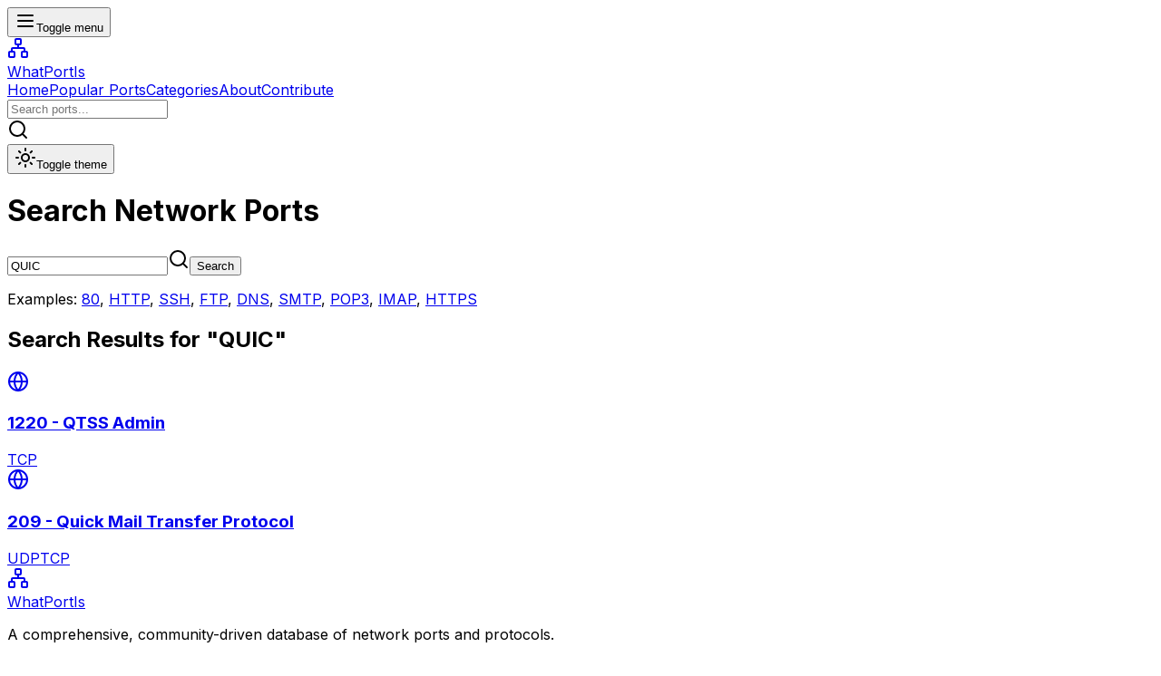

--- FILE ---
content_type: text/html; charset=utf-8
request_url: https://whatportis.com/search/QUIC
body_size: 7197
content:
<!DOCTYPE html><html lang="en"><head><meta charSet="utf-8"/><meta name="viewport" content="width=device-width, initial-scale=1"/><link rel="stylesheet" href="/_next/static/css/0ecce9b4e3baaac8.css" data-precedence="next"/><link rel="stylesheet" href="/_next/static/css/7e7d96b1e6991756.css" data-precedence="next"/><link rel="preload" as="script" fetchPriority="low" href="/_next/static/chunks/webpack-de73ff7a3e833846.js"/><script src="/_next/static/chunks/8490244b-85ffbca19a6c395c.js" async=""></script><script src="/_next/static/chunks/8571-93a507e2f622b685.js" async=""></script><script src="/_next/static/chunks/main-app-5a90622929a54178.js" async=""></script><script src="/_next/static/chunks/a277b6cd-568e2116a7653314.js" async=""></script><script src="/_next/static/chunks/2325-ea985b08746a99f6.js" async=""></script><script src="/_next/static/chunks/9713-57433d55cae710c4.js" async=""></script><script src="/_next/static/chunks/8581-f373969ab3d578d8.js" async=""></script><script src="/_next/static/chunks/app/layout-8bbfde490a16f74c.js" async=""></script><script src="/_next/static/chunks/9019-83709f09fe133d2b.js" async=""></script><script src="/_next/static/chunks/app/search/%5Bslug%5D/page-964cfbeb21acab6d.js" async=""></script><meta name="next-size-adjust" content=""/><link rel="preconnect" href="https://pagead2.googlesyndication.com" crossorigin="anonymous"/><link rel="preconnect" href="https://googleads.g.doubleclick.net" crossorigin="anonymous"/><link rel="preconnect" href="https://tpc.googlesyndication.com" crossorigin="anonymous"/><meta name="theme-color" media="(prefers-color-scheme: light)" content="#ffffff"/><meta name="theme-color" media="(prefers-color-scheme: dark)" content="#09090b"/><title>Search Network Ports | WhatPortIs - Network Port Database</title><meta name="description" content="Search for network ports by number, name, protocol, or service. Find detailed information about TCP and UDP ports."/><meta name="author" content="WhatPortIs.com"/><meta name="keywords" content="network ports,port database,TCP ports,UDP ports,network protocols,port numbers,port lookup"/><meta name="creator" content="WhatPortIs.com"/><meta property="og:title" content="WhatPortIs - Comprehensive Network Port Database"/><meta property="og:description" content="Search and discover detailed information about network ports, protocols, and services. Community-driven network port database with comprehensive details."/><meta property="og:url" content="https://whatportis.com"/><meta property="og:site_name" content="WhatPortIs"/><meta property="og:locale" content="en_US"/><meta property="og:type" content="website"/><meta name="twitter:card" content="summary_large_image"/><meta name="twitter:title" content="WhatPortIs - Comprehensive Network Port Database"/><meta name="twitter:description" content="Search and discover detailed information about network ports, protocols, and services. Community-driven network port database with comprehensive details."/><link rel="icon" href="/favicon.ico" type="image/x-icon" sizes="16x16"/><script>document.querySelectorAll('body link[rel="icon"], body link[rel="apple-touch-icon"]').forEach(el => document.head.appendChild(el))</script><script src="/_next/static/chunks/polyfills-42372ed130431b0a.js" noModule=""></script></head><body class="__className_f367f3"><script>((e,t,r,n,i,o,a,s)=>{let l=document.documentElement,u=["light","dark"];function c(t){var r;(Array.isArray(e)?e:[e]).forEach(e=>{let r="class"===e,n=r&&o?i.map(e=>o[e]||e):i;r?(l.classList.remove(...n),l.classList.add(o&&o[t]?o[t]:t)):l.setAttribute(e,t)}),r=t,s&&u.includes(r)&&(l.style.colorScheme=r)}if(n)c(n);else try{let e=localStorage.getItem(t)||r,n=a&&"system"===e?window.matchMedia("(prefers-color-scheme: dark)").matches?"dark":"light":e;c(n)}catch(e){}})("class","whatportis-theme","system",null,["light","dark"],null,true,true)</script><div style="visibility:hidden"><div class="flex min-h-screen flex-col"><header class="sticky top-0 z-50 w-full backdrop-blur-md transition-all duration-200 border-b bg-background/50 border-transparent"><div class="container flex h-16 items-center justify-between"><div class="flex items-center gap-2"><button data-slot="button" class="inline-flex items-center justify-center gap-2 whitespace-nowrap rounded-md text-sm font-medium transition-all disabled:pointer-events-none disabled:opacity-50 [&amp;_svg]:pointer-events-none [&amp;_svg:not([class*=&#x27;size-&#x27;])]:size-4 shrink-0 [&amp;_svg]:shrink-0 outline-none focus-visible:border-ring focus-visible:ring-ring/50 focus-visible:ring-[3px] aria-invalid:ring-destructive/20 dark:aria-invalid:ring-destructive/40 aria-invalid:border-destructive hover:text-accent-foreground dark:hover:bg-accent/50 size-9 md:hidden hover:bg-muted/60"><svg xmlns="http://www.w3.org/2000/svg" width="24" height="24" viewBox="0 0 24 24" fill="none" stroke="currentColor" stroke-width="2" stroke-linecap="round" stroke-linejoin="round" class="lucide lucide-menu h-5 w-5"><line x1="4" x2="20" y1="12" y2="12"></line><line x1="4" x2="20" y1="6" y2="6"></line><line x1="4" x2="20" y1="18" y2="18"></line></svg><span class="sr-only">Toggle menu</span></button><a class="flex items-center gap-2" href="/"><div class="bg-primary text-primary-foreground rounded-md p-1.5"><svg xmlns="http://www.w3.org/2000/svg" width="24" height="24" viewBox="0 0 24 24" fill="none" stroke="currentColor" stroke-width="2" stroke-linecap="round" stroke-linejoin="round" class="lucide lucide-network h-5 w-5"><rect x="16" y="16" width="6" height="6" rx="1"></rect><rect x="2" y="16" width="6" height="6" rx="1"></rect><rect x="9" y="2" width="6" height="6" rx="1"></rect><path d="M5 16v-3a1 1 0 0 1 1-1h12a1 1 0 0 1 1 1v3"></path><path d="M12 12V8"></path></svg></div><span class="font-bold text-xl hidden sm:inline-block">WhatPortIs</span></a></div><nav class="md:items-center md:gap-6 hidden md:flex"><a class="relative px-2 py-1.5 text-sm font-medium transition-colors rounded-md hover:bg-muted/60 hover:text-foreground text-muted-foreground" href="/">Home</a><a class="relative px-2 py-1.5 text-sm font-medium transition-colors rounded-md hover:bg-muted/60 hover:text-foreground text-muted-foreground" href="/popular">Popular Ports</a><a class="relative px-2 py-1.5 text-sm font-medium transition-colors rounded-md hover:bg-muted/60 hover:text-foreground text-muted-foreground" href="/categories">Categories</a><a class="relative px-2 py-1.5 text-sm font-medium transition-colors rounded-md hover:bg-muted/60 hover:text-foreground text-muted-foreground" href="/about">About</a><a class="relative px-2 py-1.5 text-sm font-medium transition-colors rounded-md hover:bg-muted/60 hover:text-foreground text-muted-foreground" href="/contribute">Contribute</a></nav><div class="flex items-center gap-3"><div class="hidden md:block w-64 mr-2"><!--$!--><template data-dgst="BAILOUT_TO_CLIENT_SIDE_RENDERING"></template><!--/$--></div><div class="border-l h-6 mx-1 hidden md:block dark:border-muted"></div><button data-slot="button" class="inline-flex items-center justify-center gap-2 whitespace-nowrap rounded-md text-sm font-medium transition-all disabled:pointer-events-none disabled:opacity-50 [&amp;_svg]:pointer-events-none [&amp;_svg:not([class*=&#x27;size-&#x27;])]:size-4 shrink-0 [&amp;_svg]:shrink-0 outline-none focus-visible:border-ring focus-visible:ring-ring/50 focus-visible:ring-[3px] aria-invalid:ring-destructive/20 dark:aria-invalid:ring-destructive/40 aria-invalid:border-destructive hover:bg-accent hover:text-accent-foreground dark:hover:bg-accent/50 size-9" disabled=""><svg xmlns="http://www.w3.org/2000/svg" width="24" height="24" viewBox="0 0 24 24" fill="none" stroke="currentColor" stroke-width="2" stroke-linecap="round" stroke-linejoin="round" class="lucide lucide-sun h-[1.2rem] w-[1.2rem]"><circle cx="12" cy="12" r="4"></circle><path d="M12 2v2"></path><path d="M12 20v2"></path><path d="m4.93 4.93 1.41 1.41"></path><path d="m17.66 17.66 1.41 1.41"></path><path d="M2 12h2"></path><path d="M20 12h2"></path><path d="m6.34 17.66-1.41 1.41"></path><path d="m19.07 4.93-1.41 1.41"></path></svg><span class="sr-only">Toggle theme</span></button></div></div></header><main class="flex-1"><!--$--><!--$?--><template id="B:0"></template><!--/$--><!--/$--></main><footer class="border-t bg-muted/20"><div class="container px-4 py-12 md:py-16"><div class="grid grid-cols-1 gap-12 md:grid-cols-4 lg:gap-8"><div class="space-y-4"><a class="flex items-center gap-2" href="/"><div class="bg-primary text-primary-foreground rounded-md p-1.5"><svg xmlns="http://www.w3.org/2000/svg" width="24" height="24" viewBox="0 0 24 24" fill="none" stroke="currentColor" stroke-width="2" stroke-linecap="round" stroke-linejoin="round" class="lucide lucide-network h-5 w-5"><rect x="16" y="16" width="6" height="6" rx="1"></rect><rect x="2" y="16" width="6" height="6" rx="1"></rect><rect x="9" y="2" width="6" height="6" rx="1"></rect><path d="M5 16v-3a1 1 0 0 1 1-1h12a1 1 0 0 1 1 1v3"></path><path d="M12 12V8"></path></svg></div><span class="font-bold text-xl">WhatPortIs</span></a><p class="text-sm text-muted-foreground">A comprehensive, community-driven database of network ports and protocols.</p></div><div><h3 class="mb-4 text-sm font-semibold">Resources</h3><ul class="space-y-3 text-sm"><li><a class="text-muted-foreground hover:text-foreground transition-colors" href="/popular">Popular Ports</a></li><li><a class="text-muted-foreground hover:text-foreground transition-colors" href="/categories">Port Categories</a></li></ul></div><div><h3 class="mb-4 text-sm font-semibold">Community</h3><ul class="space-y-3 text-sm"><li><a class="text-muted-foreground hover:text-foreground transition-colors" href="/contribute">Contribute</a></li></ul></div><div><h3 class="mb-4 text-sm font-semibold">Legal</h3><ul class="space-y-3 text-sm"><li><a class="text-muted-foreground hover:text-foreground transition-colors" href="/privacy">Privacy Policy</a></li><li><a class="text-muted-foreground hover:text-foreground transition-colors" href="/terms">Terms of Service</a></li><li><a class="text-muted-foreground hover:text-foreground transition-colors" href="/cookies">Cookie Policy</a></li></ul></div></div><div class="mt-12 border-t pt-8 text-center text-sm text-muted-foreground"><p>© <!-- -->2026<!-- --> WhatPortIs. All rights reserved.</p></div></div></footer></div><section aria-label="Notifications alt+T" tabindex="-1" aria-live="polite" aria-relevant="additions text" aria-atomic="false"></section></div><script src="/_next/static/chunks/webpack-de73ff7a3e833846.js" async=""></script><div hidden id="S:0"><template id="P:1"></template><!--$--><!--/$--><!--$--><!--/$--></div><script>(self.__next_f=self.__next_f||[]).push([0])</script><script>self.__next_f.push([1,"1:\"$Sreact.fragment\"\n2:I[6890,[\"3285\",\"static/chunks/a277b6cd-568e2116a7653314.js\",\"2325\",\"static/chunks/2325-ea985b08746a99f6.js\",\"9713\",\"static/chunks/9713-57433d55cae710c4.js\",\"8581\",\"static/chunks/8581-f373969ab3d578d8.js\",\"7177\",\"static/chunks/app/layout-8bbfde490a16f74c.js\"],\"PostHogProvider\"]\n3:I[8828,[\"3285\",\"static/chunks/a277b6cd-568e2116a7653314.js\",\"2325\",\"static/chunks/2325-ea985b08746a99f6.js\",\"9713\",\"static/chunks/9713-57433d55cae710c4.js\",\"8581\",\"static/chunks/8581-f373969ab3d578d8.js\",\"7177\",\"static/chunks/app/layout-8bbfde490a16f74c.js\"],\"ThemeProvider\"]\n4:I[7397,[\"3285\",\"static/chunks/a277b6cd-568e2116a7653314.js\",\"2325\",\"static/chunks/2325-ea985b08746a99f6.js\",\"9713\",\"static/chunks/9713-57433d55cae710c4.js\",\"8581\",\"static/chunks/8581-f373969ab3d578d8.js\",\"7177\",\"static/chunks/app/layout-8bbfde490a16f74c.js\"],\"default\"]\n5:I[464,[],\"\"]\n6:I[6950,[],\"\"]\n7:I[9713,[\"2325\",\"static/chunks/2325-ea985b08746a99f6.js\",\"9713\",\"static/chunks/9713-57433d55cae710c4.js\",\"9019\",\"static/chunks/9019-83709f09fe133d2b.js\",\"5049\",\"static/chunks/app/search/%5Bslug%5D/page-964cfbeb21acab6d.js\"],\"\"]\n8:I[3613,[\"3285\",\"static/chunks/a277b6cd-568e2116a7653314.js\",\"2325\",\"static/chunks/2325-ea985b08746a99f6.js\",\"9713\",\"static/chunks/9713-57433d55cae710c4.js\",\"8581\",\"static/chunks/8581-f373969ab3d578d8.js\",\"7177\",\"static/chunks/app/layout-8bbfde490a16f74c.js\"],\"Toaster\"]\na:I[4880,[],\"MetadataBoundary\"]\nc:I[4880,[],\"OutletBoundary\"]\nf:I[5992,[],\"AsyncMetadataOutlet\"]\n11:I[4880,[],\"ViewportBoundary\"]\n13:I[6751,[],\"\"]\n14:\"$Sreact.suspense\"\n15:I[5992,[],\"AsyncMetadata\"]\n:HL[\"/_next/static/media/e4af272ccee01ff0-s.p.woff2\",\"font\",{\"crossOrigin\":\"\",\"type\":\"font/woff2\"}]\n:HL[\"/_next/static/css/0ecce9b4e3baaac8.css\",\"style\"]\n:HL[\"/_next/static/css/7e7d96b1e6991756.css\",\"style\"]\n"])</script><script>self.__next_f.push([1,"0:{\"P\":null,\"b\":\"2x0ugDSGbOK7oXjXsvxHR\",\"p\":\"\",\"c\":[\"\",\"search\",\"QUIC\"],\"i\":false,\"f\":[[[\"\",{\"children\":[\"search\",{\"children\":[[\"slug\",\"QUIC\",\"d\"],{\"children\":[\"__PAGE__\",{}]}]}]},\"$undefined\",\"$undefined\",true],[\"\",[\"$\",\"$1\",\"c\",{\"children\":[[[\"$\",\"link\",\"0\",{\"rel\":\"stylesheet\",\"href\":\"/_next/static/css/0ecce9b4e3baaac8.css\",\"precedence\":\"next\",\"crossOrigin\":\"$undefined\",\"nonce\":\"$undefined\"}],[\"$\",\"link\",\"1\",{\"rel\":\"stylesheet\",\"href\":\"/_next/static/css/7e7d96b1e6991756.css\",\"precedence\":\"next\",\"crossOrigin\":\"$undefined\",\"nonce\":\"$undefined\"}]],[\"$\",\"html\",null,{\"lang\":\"en\",\"suppressHydrationWarning\":true,\"children\":[[\"$\",\"head\",null,{\"children\":[[\"$\",\"link\",null,{\"rel\":\"preconnect\",\"href\":\"https://pagead2.googlesyndication.com\",\"crossOrigin\":\"anonymous\"}],[\"$\",\"link\",null,{\"rel\":\"preconnect\",\"href\":\"https://googleads.g.doubleclick.net\",\"crossOrigin\":\"anonymous\"}],[\"$\",\"link\",null,{\"rel\":\"preconnect\",\"href\":\"https://tpc.googlesyndication.com\",\"crossOrigin\":\"anonymous\"}]]}],[\"$\",\"body\",null,{\"className\":\"__className_f367f3\",\"children\":[\"$\",\"$L2\",null,{\"children\":[\"$\",\"$L3\",null,{\"attribute\":\"class\",\"defaultTheme\":\"system\",\"enableSystem\":true,\"disableTransitionOnChange\":true,\"storageKey\":\"whatportis-theme\",\"children\":[[\"$\",\"div\",null,{\"className\":\"flex min-h-screen flex-col\",\"children\":[[\"$\",\"$L4\",null,{}],[\"$\",\"main\",null,{\"className\":\"flex-1\",\"children\":[\"$\",\"$L5\",null,{\"parallelRouterKey\":\"children\",\"error\":\"$undefined\",\"errorStyles\":\"$undefined\",\"errorScripts\":\"$undefined\",\"template\":[\"$\",\"$L6\",null,{}],\"templateStyles\":\"$undefined\",\"templateScripts\":\"$undefined\",\"notFound\":[[[\"$\",\"title\",null,{\"children\":\"404: This page could not be found.\"}],[\"$\",\"div\",null,{\"style\":{\"fontFamily\":\"system-ui,\\\"Segoe UI\\\",Roboto,Helvetica,Arial,sans-serif,\\\"Apple Color Emoji\\\",\\\"Segoe UI Emoji\\\"\",\"height\":\"100vh\",\"textAlign\":\"center\",\"display\":\"flex\",\"flexDirection\":\"column\",\"alignItems\":\"center\",\"justifyContent\":\"center\"},\"children\":[\"$\",\"div\",null,{\"children\":[[\"$\",\"style\",null,{\"dangerouslySetInnerHTML\":{\"__html\":\"body{color:#000;background:#fff;margin:0}.next-error-h1{border-right:1px solid rgba(0,0,0,.3)}@media (prefers-color-scheme:dark){body{color:#fff;background:#000}.next-error-h1{border-right:1px solid rgba(255,255,255,.3)}}\"}}],[\"$\",\"h1\",null,{\"className\":\"next-error-h1\",\"style\":{\"display\":\"inline-block\",\"margin\":\"0 20px 0 0\",\"padding\":\"0 23px 0 0\",\"fontSize\":24,\"fontWeight\":500,\"verticalAlign\":\"top\",\"lineHeight\":\"49px\"},\"children\":404}],[\"$\",\"div\",null,{\"style\":{\"display\":\"inline-block\"},\"children\":[\"$\",\"h2\",null,{\"style\":{\"fontSize\":14,\"fontWeight\":400,\"lineHeight\":\"49px\",\"margin\":0},\"children\":\"This page could not be found.\"}]}]]}]}]],[]],\"forbidden\":\"$undefined\",\"unauthorized\":\"$undefined\"}]}],[\"$\",\"footer\",null,{\"className\":\"border-t bg-muted/20\",\"children\":[\"$\",\"div\",null,{\"className\":\"container px-4 py-12 md:py-16\",\"children\":[[\"$\",\"div\",null,{\"className\":\"grid grid-cols-1 gap-12 md:grid-cols-4 lg:gap-8\",\"children\":[[\"$\",\"div\",null,{\"className\":\"space-y-4\",\"children\":[[\"$\",\"$L7\",null,{\"href\":\"/\",\"className\":\"flex items-center gap-2\",\"children\":[[\"$\",\"div\",null,{\"className\":\"bg-primary text-primary-foreground rounded-md p-1.5\",\"children\":[\"$\",\"svg\",null,{\"ref\":\"$undefined\",\"xmlns\":\"http://www.w3.org/2000/svg\",\"width\":24,\"height\":24,\"viewBox\":\"0 0 24 24\",\"fill\":\"none\",\"stroke\":\"currentColor\",\"strokeWidth\":2,\"strokeLinecap\":\"round\",\"strokeLinejoin\":\"round\",\"className\":\"lucide lucide-network h-5 w-5\",\"children\":[[\"$\",\"rect\",\"4q2zg0\",{\"x\":\"16\",\"y\":\"16\",\"width\":\"6\",\"height\":\"6\",\"rx\":\"1\"}],[\"$\",\"rect\",\"8cvhb9\",{\"x\":\"2\",\"y\":\"16\",\"width\":\"6\",\"height\":\"6\",\"rx\":\"1\"}],[\"$\",\"rect\",\"1egb70\",{\"x\":\"9\",\"y\":\"2\",\"width\":\"6\",\"height\":\"6\",\"rx\":\"1\"}],[\"$\",\"path\",\"1jsf9p\",{\"d\":\"M5 16v-3a1 1 0 0 1 1-1h12a1 1 0 0 1 1 1v3\"}],[\"$\",\"path\",\"2874zd\",{\"d\":\"M12 12V8\"}],\"$undefined\"]}]}],[\"$\",\"span\",null,{\"className\":\"font-bold text-xl\",\"children\":\"WhatPortIs\"}]]}],[\"$\",\"p\",null,{\"className\":\"text-sm text-muted-foreground\",\"children\":\"A comprehensive, community-driven database of network ports and protocols.\"}]]}],[\"$\",\"div\",null,{\"children\":[[\"$\",\"h3\",null,{\"className\":\"mb-4 text-sm font-semibold\",\"children\":\"Resources\"}],[\"$\",\"ul\",null,{\"className\":\"space-y-3 text-sm\",\"children\":[[\"$\",\"li\",null,{\"children\":[\"$\",\"$L7\",null,{\"href\":\"/popular\",\"className\":\"text-muted-foreground hover:text-foreground transition-colors\",\"children\":\"Popular Ports\"}]}],[\"$\",\"li\",null,{\"children\":[\"$\",\"$L7\",null,{\"href\":\"/categories\",\"className\":\"text-muted-foreground hover:text-foreground transition-colors\",\"children\":\"Port Categories\"}]}]]}]]}],[\"$\",\"div\",null,{\"children\":[[\"$\",\"h3\",null,{\"className\":\"mb-4 text-sm font-semibold\",\"children\":\"Community\"}],[\"$\",\"ul\",null,{\"className\":\"space-y-3 text-sm\",\"children\":[\"$\",\"li\",null,{\"children\":[\"$\",\"$L7\",null,{\"href\":\"/contribute\",\"className\":\"text-muted-foreground hover:text-foreground transition-colors\",\"children\":\"Contribute\"}]}]}]]}],[\"$\",\"div\",null,{\"children\":[[\"$\",\"h3\",null,{\"className\":\"mb-4 text-sm font-semibold\",\"children\":\"Legal\"}],[\"$\",\"ul\",null,{\"className\":\"space-y-3 text-sm\",\"children\":[[\"$\",\"li\",null,{\"children\":[\"$\",\"$L7\",null,{\"href\":\"/privacy\",\"className\":\"text-muted-foreground hover:text-foreground transition-colors\",\"children\":\"Privacy Policy\"}]}],[\"$\",\"li\",null,{\"children\":[\"$\",\"$L7\",null,{\"href\":\"/terms\",\"className\":\"text-muted-foreground hover:text-foreground transition-colors\",\"children\":\"Terms of Service\"}]}],[\"$\",\"li\",null,{\"children\":[\"$\",\"$L7\",null,{\"href\":\"/cookies\",\"className\":\"text-muted-foreground hover:text-foreground transition-colors\",\"children\":\"Cookie Policy\"}]}]]}]]}]]}],[\"$\",\"div\",null,{\"className\":\"mt-12 border-t pt-8 text-center text-sm text-muted-foreground\",\"children\":[\"$\",\"p\",null,{\"children\":[\"© \",2026,\" WhatPortIs. All rights reserved.\"]}]}]]}]}]]}],[\"$\",\"$L8\",null,{}]]}]}]}]]}]]}],{\"children\":[\"search\",[\"$\",\"$1\",\"c\",{\"children\":[null,[\"$\",\"$L5\",null,{\"parallelRouterKey\":\"children\",\"error\":\"$undefined\",\"errorStyles\":\"$undefined\",\"errorScripts\":\"$undefined\",\"template\":[\"$\",\"$L6\",null,{}],\"templateStyles\":\"$undefined\",\"templateScripts\":\"$undefined\",\"notFound\":\"$undefined\",\"forbidden\":\"$undefined\",\"unauthorized\":\"$undefined\"}]]}],{\"children\":[[\"slug\",\"QUIC\",\"d\"],[\"$\",\"$1\",\"c\",{\"children\":[null,[\"$\",\"$L5\",null,{\"parallelRouterKey\":\"children\",\"error\":\"$undefined\",\"errorStyles\":\"$undefined\",\"errorScripts\":\"$undefined\",\"template\":[\"$\",\"$L6\",null,{}],\"templateStyles\":\"$undefined\",\"templateScripts\":\"$undefined\",\"notFound\":\"$undefined\",\"forbidden\":\"$undefined\",\"unauthorized\":\"$undefined\"}]]}],{\"children\":[\"__PAGE__\",[\"$\",\"$1\",\"c\",{\"children\":[\"$L9\",[\"$\",\"$La\",null,{\"children\":\"$Lb\"}],null,[\"$\",\"$Lc\",null,{\"children\":[\"$Ld\",\"$Le\",[\"$\",\"$Lf\",null,{\"promise\":\"$@10\"}]]}]]}],{},null,false]},[null,[],[]],false]},null,false]},[[\"$\",\"div\",\"l\",{\"className\":\"flex items-center justify-center min-h-screen\",\"children\":[\"$\",\"div\",null,{\"className\":\"text-center\",\"children\":[[\"$\",\"div\",null,{\"className\":\"animate-spin rounded-full h-12 w-12 border-t-2 border-b-2 border-primary mx-auto mb-4\"}],[\"$\",\"p\",null,{\"className\":\"text-lg text-muted-foreground\",\"children\":\"Loading...\"}]]}]}],[],[]],false],[\"$\",\"$1\",\"h\",{\"children\":[null,[\"$\",\"$1\",\"R4QEtO0hlltYlrDw5f-A7\",{\"children\":[[\"$\",\"$L11\",null,{\"children\":\"$L12\"}],[\"$\",\"meta\",null,{\"name\":\"next-size-adjust\",\"content\":\"\"}]]}],null]}],false]],\"m\":\"$undefined\",\"G\":[\"$13\",\"$undefined\"],\"s\":false,\"S\":false}\n"])</script><script>self.__next_f.push([1,"b:[\"$\",\"$14\",null,{\"fallback\":null,\"children\":[\"$\",\"$L15\",null,{\"promise\":\"$@16\"}]}]\ne:null\n16:{\"metadata\":[[\"$\",\"title\",\"0\",{\"children\":\"Search Network Ports | WhatPortIs - Network Port Database\"}],[\"$\",\"meta\",\"1\",{\"name\":\"description\",\"content\":\"Search for network ports by number, name, protocol, or service. Find detailed information about TCP and UDP ports.\"}],[\"$\",\"meta\",\"2\",{\"name\":\"author\",\"content\":\"WhatPortIs.com\"}],[\"$\",\"meta\",\"3\",{\"name\":\"keywords\",\"content\":\"network ports,port database,TCP ports,UDP ports,network protocols,port numbers,port lookup\"}],[\"$\",\"meta\",\"4\",{\"name\":\"creator\",\"content\":\"WhatPortIs.com\"}],[\"$\",\"meta\",\"5\",{\"property\":\"og:title\",\"content\":\"WhatPortIs - Comprehensive Network Port Database\"}],[\"$\",\"meta\",\"6\",{\"property\":\"og:description\",\"content\":\"Search and discover detailed information about network ports, protocols, and services. Community-driven network port database with comprehensive details.\"}],[\"$\",\"meta\",\"7\",{\"property\":\"og:url\",\"content\":\"https://whatportis.com\"}],[\"$\",\"meta\",\"8\",{\"property\":\"og:site_name\",\"content\":\"WhatPortIs\"}],[\"$\",\"meta\",\"9\",{\"property\":\"og:locale\",\"content\":\"en_US\"}],[\"$\",\"meta\",\"10\",{\"property\":\"og:type\",\"content\":\"website\"}],[\"$\",\"meta\",\"11\",{\"name\":\"twitter:card\",\"content\":\"summary_large_image\"}],[\"$\",\"meta\",\"12\",{\"name\":\"twitter:title\",\"content\":\"WhatPortIs - Comprehensive Network Port Database\"}],[\"$\",\"meta\",\"13\",{\"name\":\"twitter:description\",\"content\":\"Search and discover detailed information about network ports, protocols, and services. Community-driven network port database with comprehensive details.\"}],[\"$\",\"link\",\"14\",{\"rel\":\"icon\",\"href\":\"/favicon.ico\",\"type\":\"image/x-icon\",\"sizes\":\"16x16\"}]],\"error\":null,\"digest\":\"$undefined\"}\n10:{\"metadata\":\"$16:metadata\",\"error\":null,\"digest\":\"$undefined\"}\n12:[[\"$\",\"meta\",\"0\",{\"charSet\":\"utf-8\"}],[\"$\",\"meta\",\"1\",{\"name\":\"viewport\",\"content\":\"width=device-width, initial-scale=1\"}],[\"$\",\"meta\",\"2\",{\"name\":\"theme-color\",\"media\":\"(prefers-color-scheme: light)\",\"content\":\"#ffffff\"}],[\"$\",\"meta\",\"3\",{\"name\":"])</script><script>self.__next_f.push([1,"\"theme-color\",\"media\":\"(prefers-color-scheme: dark)\",\"content\":\"#09090b\"}]]\nd:null\n"])</script><script>self.__next_f.push([1,"17:I[9019,[\"2325\",\"static/chunks/2325-ea985b08746a99f6.js\",\"9713\",\"static/chunks/9713-57433d55cae710c4.js\",\"9019\",\"static/chunks/9019-83709f09fe133d2b.js\",\"5049\",\"static/chunks/app/search/%5Bslug%5D/page-964cfbeb21acab6d.js\"],\"SearchForm\"]\n"])</script><script>self.__next_f.push([1,"9:[\"$\",\"div\",null,{\"className\":\"container mx-auto px-4 py-12\",\"children\":[[\"$\",\"div\",null,{\"className\":\"max-w-3xl mx-auto mb-12\",\"children\":[[\"$\",\"h1\",null,{\"className\":\"text-3xl font-bold mb-6 text-center\",\"children\":\"Search Network Ports\"}],[\"$\",\"$L17\",null,{\"defaultValue\":\"QUIC\"}]]}],[\"$\",\"div\",null,{\"className\":\"max-w-4xl mx-auto\",\"children\":[\"$\",\"div\",null,{\"children\":[[\"$\",\"h2\",null,{\"className\":\"text-xl font-semibold mb-6\",\"children\":[\"Search Results for \\\"\",\"QUIC\",\"\\\"\"]}],[\"$\",\"div\",null,{\"className\":\"space-y-4\",\"children\":[[\"$\",\"$L7\",\"1220_quicktime-streaming-server-administration\",{\"href\":\"/ports/1220_quicktime-streaming-server-administration\",\"className\":\"block border rounded-lg p-5 hover:border-primary/50 hover:shadow-sm transition-all\",\"children\":[\"$\",\"div\",null,{\"className\":\"flex items-start gap-4\",\"children\":[[\"$\",\"div\",null,{\"className\":\"bg-primary/10 p-2 rounded-full shrink-0\",\"children\":[\"$\",\"svg\",null,{\"ref\":\"$undefined\",\"xmlns\":\"http://www.w3.org/2000/svg\",\"width\":24,\"height\":24,\"viewBox\":\"0 0 24 24\",\"fill\":\"none\",\"stroke\":\"currentColor\",\"strokeWidth\":2,\"strokeLinecap\":\"round\",\"strokeLinejoin\":\"round\",\"className\":\"lucide lucide-globe h-5 w-5 text-primary\",\"children\":[[\"$\",\"circle\",\"1mglay\",{\"cx\":\"12\",\"cy\":\"12\",\"r\":\"10\"}],[\"$\",\"path\",\"13o1zl\",{\"d\":\"M12 2a14.5 14.5 0 0 0 0 20 14.5 14.5 0 0 0 0-20\"}],[\"$\",\"path\",\"9i4pu4\",{\"d\":\"M2 12h20\"}],\"$undefined\"]}]}],[\"$\",\"div\",null,{\"className\":\"flex-1\",\"children\":[\"$\",\"div\",null,{\"className\":\"flex flex-col sm:flex-row sm:items-center sm:justify-between gap-2 mb-2\",\"children\":[[\"$\",\"div\",null,{\"children\":[\"$\",\"h3\",null,{\"className\":\"font-medium text-lg\",\"children\":[1220,\" - \",\"QTSS Admin\"]}]}],[\"$\",\"div\",null,{\"className\":\"flex flex-wrap gap-2\",\"children\":[false,[\"$\",\"span\",null,{\"data-slot\":\"badge\",\"className\":\"inline-flex items-center justify-center rounded-md border px-2 py-0.5 text-xs font-medium w-fit whitespace-nowrap shrink-0 [\u0026\u003esvg]:size-3 gap-1 [\u0026\u003esvg]:pointer-events-none focus-visible:border-ring focus-visible:ring-ring/50 focus-visible:ring-[3px] aria-invalid:ring-destructive/20 dark:aria-invalid:ring-destructive/40 aria-invalid:border-destructive transition-[color,box-shadow] overflow-hidden border-transparent bg-secondary text-secondary-foreground [a\u0026]:hover:bg-secondary/90\",\"children\":\"TCP\"}]]}]]}]}]]}]}],[\"$\",\"$L7\",\"209_the-quick-mail-transfer-protocol\",{\"href\":\"/ports/209_the-quick-mail-transfer-protocol\",\"className\":\"block border rounded-lg p-5 hover:border-primary/50 hover:shadow-sm transition-all\",\"children\":[\"$\",\"div\",null,{\"className\":\"flex items-start gap-4\",\"children\":[[\"$\",\"div\",null,{\"className\":\"bg-primary/10 p-2 rounded-full shrink-0\",\"children\":[\"$\",\"svg\",null,{\"ref\":\"$undefined\",\"xmlns\":\"http://www.w3.org/2000/svg\",\"width\":24,\"height\":24,\"viewBox\":\"0 0 24 24\",\"fill\":\"none\",\"stroke\":\"currentColor\",\"strokeWidth\":2,\"strokeLinecap\":\"round\",\"strokeLinejoin\":\"round\",\"className\":\"lucide lucide-globe h-5 w-5 text-primary\",\"children\":[[\"$\",\"circle\",\"1mglay\",{\"cx\":\"12\",\"cy\":\"12\",\"r\":\"10\"}],[\"$\",\"path\",\"13o1zl\",{\"d\":\"M12 2a14.5 14.5 0 0 0 0 20 14.5 14.5 0 0 0 0-20\"}],[\"$\",\"path\",\"9i4pu4\",{\"d\":\"M2 12h20\"}],\"$undefined\"]}]}],[\"$\",\"div\",null,{\"className\":\"flex-1\",\"children\":[\"$\",\"div\",null,{\"className\":\"flex flex-col sm:flex-row sm:items-center sm:justify-between gap-2 mb-2\",\"children\":[[\"$\",\"div\",null,{\"children\":[\"$\",\"h3\",null,{\"className\":\"font-medium text-lg\",\"children\":[209,\" - \",\"Quick Mail Transfer Protocol\"]}]}],[\"$\",\"div\",null,{\"className\":\"flex flex-wrap gap-2\",\"children\":[[\"$\",\"span\",null,{\"data-slot\":\"badge\",\"className\":\"inline-flex items-center justify-center rounded-md border px-2 py-0.5 text-xs font-medium w-fit whitespace-nowrap shrink-0 [\u0026\u003esvg]:size-3 gap-1 [\u0026\u003esvg]:pointer-events-none focus-visible:border-ring focus-visible:ring-ring/50 focus-visible:ring-[3px] aria-invalid:ring-destructive/20 dark:aria-invalid:ring-destructive/40 aria-invalid:border-destructive transition-[color,box-shadow] overflow-hidden border-transparent bg-secondary text-secondary-foreground [a\u0026]:hover:bg-secondary/90\",\"children\":\"UDP\"}],[\"$\",\"span\",null,{\"data-slot\":\"badge\",\"className\":\"inline-flex items-center justify-center rounded-md border px-2 py-0.5 text-xs font-medium w-fit whitespace-nowrap shrink-0 [\u0026\u003esvg]:size-3 gap-1 [\u0026\u003esvg]:pointer-events-none focus-visible:border-ring focus-visible:ring-ring/50 focus-visible:ring-[3px] aria-invalid:ring-destructive/20 dark:aria-invalid:ring-destructive/40 aria-invalid:border-destructive transition-[color,box-shadow] overflow-hidden border-transparent bg-secondary text-secondary-foreground [a\u0026]:hover:bg-secondary/90\",\"children\":\"TCP\"}]]}]]}]}]]}]}]]}]]}]}]]}]\n"])</script><div hidden id="S:1"><div class="container mx-auto px-4 py-12"><div class="max-w-3xl mx-auto mb-12"><h1 class="text-3xl font-bold mb-6 text-center">Search Network Ports</h1><div class="w-full relative"><form class="w-full"><div class="relative"><div class="relative rounded-full overflow-hidden border border-input shadow-sm transition-all focus-within:shadow-md focus-within:ring-1 focus-within:ring-primary"><input type="text" data-slot="input" class="file:text-foreground placeholder:text-muted-foreground selection:bg-primary selection:text-primary-foreground border-input flex w-full min-w-0 px-3 py-1 shadow-xs transition-[color,box-shadow] outline-none file:inline-flex file:h-7 file:border-0 file:bg-transparent file:text-sm file:font-medium disabled:pointer-events-none disabled:cursor-not-allowed disabled:opacity-50 md:text-sm focus-visible:border-ring focus-visible:ring-ring/50 aria-invalid:ring-destructive/20 dark:aria-invalid:ring-destructive/40 aria-invalid:border-destructive pl-12 pr-32 h-14 text-base rounded-full border-0 focus-visible:ring-0 focus-visible:ring-offset-0 bg-white dark:bg-black" placeholder="Search by port number, name, or service (e.g., 80, HTTP, SSH)" value="QUIC"/><svg xmlns="http://www.w3.org/2000/svg" width="24" height="24" viewBox="0 0 24 24" fill="none" stroke="currentColor" stroke-width="2" stroke-linecap="round" stroke-linejoin="round" class="lucide lucide-search absolute left-4 top-4 h-6 w-6 text-muted-foreground"><circle cx="11" cy="11" r="8"></circle><path d="m21 21-4.3-4.3"></path></svg><button data-slot="button" class="inline-flex items-center justify-center gap-2 whitespace-nowrap text-sm font-medium transition-all disabled:pointer-events-none disabled:opacity-50 [&amp;_svg]:pointer-events-none [&amp;_svg:not([class*=&#x27;size-&#x27;])]:size-4 shrink-0 [&amp;_svg]:shrink-0 outline-none focus-visible:border-ring focus-visible:ring-ring/50 focus-visible:ring-[3px] aria-invalid:ring-destructive/20 dark:aria-invalid:ring-destructive/40 aria-invalid:border-destructive bg-primary text-primary-foreground shadow-xs hover:bg-primary/90 py-2 has-[&gt;svg]:px-3 absolute right-1.5 top-1.5 h-11 rounded-full px-6" type="submit">Search</button></div></div></form><p class="text-sm text-muted-foreground mt-3 text-center">Examples:<!-- --> <a class="hover:underline text-primary" href="/search/80">80</a>,<!-- --> <a class="hover:underline text-primary" href="/search/HTTP">HTTP</a>,<!-- --> <a class="hover:underline text-primary" href="/search/SSH">SSH</a>,<!-- --> <a class="hover:underline text-primary" href="/search/FTP">FTP</a>,<!-- --> <a class="hover:underline text-primary" href="/search/DNS">DNS</a>,<!-- --> <a class="hover:underline text-primary" href="/search/SMTP">SMTP</a>,<!-- --> <a class="hover:underline text-primary" href="/search/POP3">POP3</a>,<!-- --> <a class="hover:underline text-primary" href="/search/IMAP">IMAP</a>,<!-- --> <a class="hover:underline text-primary" href="/search/HTTPS">HTTPS</a></p></div></div><div class="max-w-4xl mx-auto"><div><h2 class="text-xl font-semibold mb-6">Search Results for &quot;<!-- -->QUIC<!-- -->&quot;</h2><div class="space-y-4"><a class="block border rounded-lg p-5 hover:border-primary/50 hover:shadow-sm transition-all" href="/ports/1220_quicktime-streaming-server-administration"><div class="flex items-start gap-4"><div class="bg-primary/10 p-2 rounded-full shrink-0"><svg xmlns="http://www.w3.org/2000/svg" width="24" height="24" viewBox="0 0 24 24" fill="none" stroke="currentColor" stroke-width="2" stroke-linecap="round" stroke-linejoin="round" class="lucide lucide-globe h-5 w-5 text-primary"><circle cx="12" cy="12" r="10"></circle><path d="M12 2a14.5 14.5 0 0 0 0 20 14.5 14.5 0 0 0 0-20"></path><path d="M2 12h20"></path></svg></div><div class="flex-1"><div class="flex flex-col sm:flex-row sm:items-center sm:justify-between gap-2 mb-2"><div><h3 class="font-medium text-lg">1220<!-- --> - <!-- -->QTSS Admin</h3></div><div class="flex flex-wrap gap-2"><span data-slot="badge" class="inline-flex items-center justify-center rounded-md border px-2 py-0.5 text-xs font-medium w-fit whitespace-nowrap shrink-0 [&amp;&gt;svg]:size-3 gap-1 [&amp;&gt;svg]:pointer-events-none focus-visible:border-ring focus-visible:ring-ring/50 focus-visible:ring-[3px] aria-invalid:ring-destructive/20 dark:aria-invalid:ring-destructive/40 aria-invalid:border-destructive transition-[color,box-shadow] overflow-hidden border-transparent bg-secondary text-secondary-foreground [a&amp;]:hover:bg-secondary/90">TCP</span></div></div></div></div></a><a class="block border rounded-lg p-5 hover:border-primary/50 hover:shadow-sm transition-all" href="/ports/209_the-quick-mail-transfer-protocol"><div class="flex items-start gap-4"><div class="bg-primary/10 p-2 rounded-full shrink-0"><svg xmlns="http://www.w3.org/2000/svg" width="24" height="24" viewBox="0 0 24 24" fill="none" stroke="currentColor" stroke-width="2" stroke-linecap="round" stroke-linejoin="round" class="lucide lucide-globe h-5 w-5 text-primary"><circle cx="12" cy="12" r="10"></circle><path d="M12 2a14.5 14.5 0 0 0 0 20 14.5 14.5 0 0 0 0-20"></path><path d="M2 12h20"></path></svg></div><div class="flex-1"><div class="flex flex-col sm:flex-row sm:items-center sm:justify-between gap-2 mb-2"><div><h3 class="font-medium text-lg">209<!-- --> - <!-- -->Quick Mail Transfer Protocol</h3></div><div class="flex flex-wrap gap-2"><span data-slot="badge" class="inline-flex items-center justify-center rounded-md border px-2 py-0.5 text-xs font-medium w-fit whitespace-nowrap shrink-0 [&amp;&gt;svg]:size-3 gap-1 [&amp;&gt;svg]:pointer-events-none focus-visible:border-ring focus-visible:ring-ring/50 focus-visible:ring-[3px] aria-invalid:ring-destructive/20 dark:aria-invalid:ring-destructive/40 aria-invalid:border-destructive transition-[color,box-shadow] overflow-hidden border-transparent bg-secondary text-secondary-foreground [a&amp;]:hover:bg-secondary/90">UDP</span><span data-slot="badge" class="inline-flex items-center justify-center rounded-md border px-2 py-0.5 text-xs font-medium w-fit whitespace-nowrap shrink-0 [&amp;&gt;svg]:size-3 gap-1 [&amp;&gt;svg]:pointer-events-none focus-visible:border-ring focus-visible:ring-ring/50 focus-visible:ring-[3px] aria-invalid:ring-destructive/20 dark:aria-invalid:ring-destructive/40 aria-invalid:border-destructive transition-[color,box-shadow] overflow-hidden border-transparent bg-secondary text-secondary-foreground [a&amp;]:hover:bg-secondary/90">TCP</span></div></div></div></div></a></div></div></div></div></div><script>$RS=function(a,b){a=document.getElementById(a);b=document.getElementById(b);for(a.parentNode.removeChild(a);a.firstChild;)b.parentNode.insertBefore(a.firstChild,b);b.parentNode.removeChild(b)};$RS("S:1","P:1")</script><script>$RC=function(b,c,e){c=document.getElementById(c);c.parentNode.removeChild(c);var a=document.getElementById(b);if(a){b=a.previousSibling;if(e)b.data="$!",a.setAttribute("data-dgst",e);else{e=b.parentNode;a=b.nextSibling;var f=0;do{if(a&&8===a.nodeType){var d=a.data;if("/$"===d)if(0===f)break;else f--;else"$"!==d&&"$?"!==d&&"$!"!==d||f++}d=a.nextSibling;e.removeChild(a);a=d}while(a);for(;c.firstChild;)e.insertBefore(c.firstChild,a);b.data="$"}b._reactRetry&&b._reactRetry()}};$RC("B:0","S:0")</script><script defer src="https://static.cloudflareinsights.com/beacon.min.js/vcd15cbe7772f49c399c6a5babf22c1241717689176015" integrity="sha512-ZpsOmlRQV6y907TI0dKBHq9Md29nnaEIPlkf84rnaERnq6zvWvPUqr2ft8M1aS28oN72PdrCzSjY4U6VaAw1EQ==" data-cf-beacon='{"version":"2024.11.0","token":"7daa837ebc9b4ad9b787507cdc7d600e","r":1,"server_timing":{"name":{"cfCacheStatus":true,"cfEdge":true,"cfExtPri":true,"cfL4":true,"cfOrigin":true,"cfSpeedBrain":true},"location_startswith":null}}' crossorigin="anonymous"></script>
</body></html>

--- FILE ---
content_type: text/x-component
request_url: https://whatportis.com/ports/1220_quicktime-streaming-server-administration?_rsc=1fi21
body_size: 6341
content:
1:"$Sreact.fragment"
2:I[6890,["3285","static/chunks/a277b6cd-568e2116a7653314.js","2325","static/chunks/2325-ea985b08746a99f6.js","9713","static/chunks/9713-57433d55cae710c4.js","8581","static/chunks/8581-f373969ab3d578d8.js","7177","static/chunks/app/layout-8bbfde490a16f74c.js"],"PostHogProvider"]
3:I[8828,["3285","static/chunks/a277b6cd-568e2116a7653314.js","2325","static/chunks/2325-ea985b08746a99f6.js","9713","static/chunks/9713-57433d55cae710c4.js","8581","static/chunks/8581-f373969ab3d578d8.js","7177","static/chunks/app/layout-8bbfde490a16f74c.js"],"ThemeProvider"]
4:I[7397,["3285","static/chunks/a277b6cd-568e2116a7653314.js","2325","static/chunks/2325-ea985b08746a99f6.js","9713","static/chunks/9713-57433d55cae710c4.js","8581","static/chunks/8581-f373969ab3d578d8.js","7177","static/chunks/app/layout-8bbfde490a16f74c.js"],"default"]
5:I[464,[],""]
6:I[6950,[],""]
7:I[9713,["2325","static/chunks/2325-ea985b08746a99f6.js","9713","static/chunks/9713-57433d55cae710c4.js","4706","static/chunks/4706-d7741452989e7730.js","4","static/chunks/4-e75827dc9bc92149.js","9932","static/chunks/9932-a73c845c56f1b948.js","920","static/chunks/920-9cfa6220c25b00b0.js","4091","static/chunks/app/ports/%5Bslug%5D/page-2656a5264555cb9e.js"],""]
8:I[3613,["3285","static/chunks/a277b6cd-568e2116a7653314.js","2325","static/chunks/2325-ea985b08746a99f6.js","9713","static/chunks/9713-57433d55cae710c4.js","8581","static/chunks/8581-f373969ab3d578d8.js","7177","static/chunks/app/layout-8bbfde490a16f74c.js"],"Toaster"]
a:I[4880,[],"OutletBoundary"]
d:I[4880,[],"ViewportBoundary"]
f:I[4880,[],"MetadataBoundary"]
11:I[6751,[],""]
:HL["/_next/static/media/e4af272ccee01ff0-s.p.woff2","font",{"crossOrigin":"","type":"font/woff2"}]
:HL["/_next/static/css/0ecce9b4e3baaac8.css","style"]
:HL["/_next/static/css/7e7d96b1e6991756.css","style"]
0:{"P":null,"b":"2x0ugDSGbOK7oXjXsvxHR","p":"","c":["","ports","1220_quicktime-streaming-server-administration"],"i":false,"f":[[["",{"children":["ports",{"children":[["slug","1220_quicktime-streaming-server-administration","d"],{"children":["__PAGE__",{}]}]}]},"$undefined","$undefined",true],["",["$","$1","c",{"children":[[["$","link","0",{"rel":"stylesheet","href":"/_next/static/css/0ecce9b4e3baaac8.css","precedence":"next","crossOrigin":"$undefined","nonce":"$undefined"}],["$","link","1",{"rel":"stylesheet","href":"/_next/static/css/7e7d96b1e6991756.css","precedence":"next","crossOrigin":"$undefined","nonce":"$undefined"}]],["$","html",null,{"lang":"en","suppressHydrationWarning":true,"children":[["$","head",null,{"children":[["$","link",null,{"rel":"preconnect","href":"https://pagead2.googlesyndication.com","crossOrigin":"anonymous"}],["$","link",null,{"rel":"preconnect","href":"https://googleads.g.doubleclick.net","crossOrigin":"anonymous"}],["$","link",null,{"rel":"preconnect","href":"https://tpc.googlesyndication.com","crossOrigin":"anonymous"}]]}],["$","body",null,{"className":"__className_f367f3","children":["$","$L2",null,{"children":["$","$L3",null,{"attribute":"class","defaultTheme":"system","enableSystem":true,"disableTransitionOnChange":true,"storageKey":"whatportis-theme","children":[["$","div",null,{"className":"flex min-h-screen flex-col","children":[["$","$L4",null,{}],["$","main",null,{"className":"flex-1","children":["$","$L5",null,{"parallelRouterKey":"children","error":"$undefined","errorStyles":"$undefined","errorScripts":"$undefined","template":["$","$L6",null,{}],"templateStyles":"$undefined","templateScripts":"$undefined","notFound":[[["$","title",null,{"children":"404: This page could not be found."}],["$","div",null,{"style":{"fontFamily":"system-ui,\"Segoe UI\",Roboto,Helvetica,Arial,sans-serif,\"Apple Color Emoji\",\"Segoe UI Emoji\"","height":"100vh","textAlign":"center","display":"flex","flexDirection":"column","alignItems":"center","justifyContent":"center"},"children":["$","div",null,{"children":[["$","style",null,{"dangerouslySetInnerHTML":{"__html":"body{color:#000;background:#fff;margin:0}.next-error-h1{border-right:1px solid rgba(0,0,0,.3)}@media (prefers-color-scheme:dark){body{color:#fff;background:#000}.next-error-h1{border-right:1px solid rgba(255,255,255,.3)}}"}}],["$","h1",null,{"className":"next-error-h1","style":{"display":"inline-block","margin":"0 20px 0 0","padding":"0 23px 0 0","fontSize":24,"fontWeight":500,"verticalAlign":"top","lineHeight":"49px"},"children":404}],["$","div",null,{"style":{"display":"inline-block"},"children":["$","h2",null,{"style":{"fontSize":14,"fontWeight":400,"lineHeight":"49px","margin":0},"children":"This page could not be found."}]}]]}]}]],[]],"forbidden":"$undefined","unauthorized":"$undefined"}]}],["$","footer",null,{"className":"border-t bg-muted/20","children":["$","div",null,{"className":"container px-4 py-12 md:py-16","children":[["$","div",null,{"className":"grid grid-cols-1 gap-12 md:grid-cols-4 lg:gap-8","children":[["$","div",null,{"className":"space-y-4","children":[["$","$L7",null,{"href":"/","className":"flex items-center gap-2","children":[["$","div",null,{"className":"bg-primary text-primary-foreground rounded-md p-1.5","children":["$","svg",null,{"ref":"$undefined","xmlns":"http://www.w3.org/2000/svg","width":24,"height":24,"viewBox":"0 0 24 24","fill":"none","stroke":"currentColor","strokeWidth":2,"strokeLinecap":"round","strokeLinejoin":"round","className":"lucide lucide-network h-5 w-5","children":[["$","rect","4q2zg0",{"x":"16","y":"16","width":"6","height":"6","rx":"1"}],["$","rect","8cvhb9",{"x":"2","y":"16","width":"6","height":"6","rx":"1"}],["$","rect","1egb70",{"x":"9","y":"2","width":"6","height":"6","rx":"1"}],["$","path","1jsf9p",{"d":"M5 16v-3a1 1 0 0 1 1-1h12a1 1 0 0 1 1 1v3"}],["$","path","2874zd",{"d":"M12 12V8"}],"$undefined"]}]}],["$","span",null,{"className":"font-bold text-xl","children":"WhatPortIs"}]]}],["$","p",null,{"className":"text-sm text-muted-foreground","children":"A comprehensive, community-driven database of network ports and protocols."}]]}],["$","div",null,{"children":[["$","h3",null,{"className":"mb-4 text-sm font-semibold","children":"Resources"}],["$","ul",null,{"className":"space-y-3 text-sm","children":[["$","li",null,{"children":["$","$L7",null,{"href":"/popular","className":"text-muted-foreground hover:text-foreground transition-colors","children":"Popular Ports"}]}],["$","li",null,{"children":["$","$L7",null,{"href":"/categories","className":"text-muted-foreground hover:text-foreground transition-colors","children":"Port Categories"}]}]]}]]}],["$","div",null,{"children":[["$","h3",null,{"className":"mb-4 text-sm font-semibold","children":"Community"}],["$","ul",null,{"className":"space-y-3 text-sm","children":["$","li",null,{"children":["$","$L7",null,{"href":"/contribute","className":"text-muted-foreground hover:text-foreground transition-colors","children":"Contribute"}]}]}]]}],["$","div",null,{"children":[["$","h3",null,{"className":"mb-4 text-sm font-semibold","children":"Legal"}],["$","ul",null,{"className":"space-y-3 text-sm","children":[["$","li",null,{"children":["$","$L7",null,{"href":"/privacy","className":"text-muted-foreground hover:text-foreground transition-colors","children":"Privacy Policy"}]}],["$","li",null,{"children":["$","$L7",null,{"href":"/terms","className":"text-muted-foreground hover:text-foreground transition-colors","children":"Terms of Service"}]}],["$","li",null,{"children":["$","$L7",null,{"href":"/cookies","className":"text-muted-foreground hover:text-foreground transition-colors","children":"Cookie Policy"}]}]]}]]}]]}],["$","div",null,{"className":"mt-12 border-t pt-8 text-center text-sm text-muted-foreground","children":["$","p",null,{"children":["Â© ",2026," WhatPortIs. All rights reserved."]}]}]]}]}]]}],["$","$L8",null,{}]]}]}]}]]}]]}],{"children":["ports",["$","$1","c",{"children":[null,["$","$L5",null,{"parallelRouterKey":"children","error":"$undefined","errorStyles":"$undefined","errorScripts":"$undefined","template":["$","$L6",null,{}],"templateStyles":"$undefined","templateScripts":"$undefined","notFound":"$undefined","forbidden":"$undefined","unauthorized":"$undefined"}]]}],{"children":[["slug","1220_quicktime-streaming-server-administration","d"],["$","$1","c",{"children":[null,["$","$L5",null,{"parallelRouterKey":"children","error":"$undefined","errorStyles":"$undefined","errorScripts":"$undefined","template":["$","$L6",null,{}],"templateStyles":"$undefined","templateScripts":"$undefined","notFound":"$undefined","forbidden":"$undefined","unauthorized":"$undefined"}]]}],{"children":["__PAGE__",["$","$1","c",{"children":["$L9","$undefined",null,["$","$La",null,{"children":["$Lb","$Lc",null]}]]}],{},null,false]},null,false]},null,false]},[["$","div","l",{"className":"flex items-center justify-center min-h-screen","children":["$","div",null,{"className":"text-center","children":[["$","div",null,{"className":"animate-spin rounded-full h-12 w-12 border-t-2 border-b-2 border-primary mx-auto mb-4"}],["$","p",null,{"className":"text-lg text-muted-foreground","children":"Loading..."}]]}]}],[],[]],false],["$","$1","h",{"children":[null,["$","$1","2OHNNh7Vgb63YeYdxjA-Q",{"children":[["$","$Ld",null,{"children":"$Le"}],["$","meta",null,{"name":"next-size-adjust","content":""}]]}],["$","$Lf",null,{"children":"$L10"}]]}],false]],"m":"$undefined","G":["$11","$undefined"],"s":false,"S":true}
e:[["$","meta","0",{"charSet":"utf-8"}],["$","meta","1",{"name":"viewport","content":"width=device-width, initial-scale=1"}],["$","meta","2",{"name":"theme-color","media":"(prefers-color-scheme: light)","content":"#ffffff"}],["$","meta","3",{"name":"theme-color","media":"(prefers-color-scheme: dark)","content":"#09090b"}]]
b:null
12:I[6398,["2325","static/chunks/2325-ea985b08746a99f6.js","9713","static/chunks/9713-57433d55cae710c4.js","4706","static/chunks/4706-d7741452989e7730.js","4","static/chunks/4-e75827dc9bc92149.js","9932","static/chunks/9932-a73c845c56f1b948.js","920","static/chunks/920-9cfa6220c25b00b0.js","4091","static/chunks/app/ports/%5Bslug%5D/page-2656a5264555cb9e.js"],"SuggestEditButton"]
14:I[7040,["2325","static/chunks/2325-ea985b08746a99f6.js","9713","static/chunks/9713-57433d55cae710c4.js","4706","static/chunks/4706-d7741452989e7730.js","4","static/chunks/4-e75827dc9bc92149.js","9932","static/chunks/9932-a73c845c56f1b948.js","920","static/chunks/920-9cfa6220c25b00b0.js","4091","static/chunks/app/ports/%5Bslug%5D/page-2656a5264555cb9e.js"],"Tabs"]
15:I[7040,["2325","static/chunks/2325-ea985b08746a99f6.js","9713","static/chunks/9713-57433d55cae710c4.js","4706","static/chunks/4706-d7741452989e7730.js","4","static/chunks/4-e75827dc9bc92149.js","9932","static/chunks/9932-a73c845c56f1b948.js","920","static/chunks/920-9cfa6220c25b00b0.js","4091","static/chunks/app/ports/%5Bslug%5D/page-2656a5264555cb9e.js"],"TabsList"]
16:I[7040,["2325","static/chunks/2325-ea985b08746a99f6.js","9713","static/chunks/9713-57433d55cae710c4.js","4706","static/chunks/4706-d7741452989e7730.js","4","static/chunks/4-e75827dc9bc92149.js","9932","static/chunks/9932-a73c845c56f1b948.js","920","static/chunks/920-9cfa6220c25b00b0.js","4091","static/chunks/app/ports/%5Bslug%5D/page-2656a5264555cb9e.js"],"TabsTrigger"]
17:I[7040,["2325","static/chunks/2325-ea985b08746a99f6.js","9713","static/chunks/9713-57433d55cae710c4.js","4706","static/chunks/4706-d7741452989e7730.js","4","static/chunks/4-e75827dc9bc92149.js","9932","static/chunks/9932-a73c845c56f1b948.js","920","static/chunks/920-9cfa6220c25b00b0.js","4091","static/chunks/app/ports/%5Bslug%5D/page-2656a5264555cb9e.js"],"TabsContent"]
1a:I[9672,["2325","static/chunks/2325-ea985b08746a99f6.js","9713","static/chunks/9713-57433d55cae710c4.js","4706","static/chunks/4706-d7741452989e7730.js","4","static/chunks/4-e75827dc9bc92149.js","9932","static/chunks/9932-a73c845c56f1b948.js","920","static/chunks/920-9cfa6220c25b00b0.js","4091","static/chunks/app/ports/%5Bslug%5D/page-2656a5264555cb9e.js"],"PortAds"]
13:T41b,QuickTime Streaming Server (QTSS) was Apple's solution for delivering real-time streaming media, including video and audio over IP networks. Port 1220 specifically facilitates the administrative interface, enabling configuration changes, resource management, and performance monitoring. This interface often relies on HTTP or proprietary protocols tailored for efficient server management.

Administrators can access server statistics, manage streaming points, control user permissions, and perform maintenance through tools connecting over port 1220. Because the server was designed to handle live and on-demand media, a responsive and stable administration channel is essential for maintaining uninterrupted service.

Although QTSS has been deprecated and replaced by more modern streaming solutions, legacy deployments might still use this port for management tasks. These deployments typically reside within secured enterprise environments or content delivery networks, often behind firewalls or VPNs to ensure operational continuity and security.9:["$","div",null,{"className":"container mx-auto px-4 py-8","children":[["$","div",null,{"className":"mb-6","children":[["$","div",null,{"className":"flex justify-between items-center mb-6","children":[["$","$L7",null,{"href":"/","className":"inline-flex items-center justify-center whitespace-nowrap text-sm font-medium transition-all disabled:pointer-events-none disabled:opacity-50 [&_svg]:pointer-events-none [&_svg:not([class*='size-'])]:size-4 shrink-0 [&_svg]:shrink-0 outline-none focus-visible:border-ring focus-visible:ring-ring/50 focus-visible:ring-[3px] aria-invalid:ring-destructive/20 dark:aria-invalid:ring-destructive/40 aria-invalid:border-destructive hover:bg-accent hover:text-accent-foreground dark:hover:bg-accent/50 h-8 rounded-md gap-1.5 px-3 has-[>svg]:px-2.5 flex items-center gap-2","children":[["$","svg",null,{"ref":"$undefined","xmlns":"http://www.w3.org/2000/svg","width":24,"height":24,"viewBox":"0 0 24 24","fill":"none","stroke":"currentColor","strokeWidth":2,"strokeLinecap":"round","strokeLinejoin":"round","className":"lucide lucide-arrow-left h-4 w-4","children":[["$","path","1l729n",{"d":"m12 19-7-7 7-7"}],["$","path","x3x0zl",{"d":"M19 12H5"}],"$undefined"]}],"Back to Home"],"data-slot":"button","ref":null}],["$","$L12",null,{"port":{"id":285,"number":1220,"name":"QTSS Admin","brief":"Port 1220 is primarily used for administrative access to Appleâ€™s QuickTime Streaming Server (QTSS). This port allows system administrators to manage streaming media services, configure server settings, and monitor streaming activities. Given its role, it is typically restricted to trusted network segments and secured against unauthorized access.","commonUsage":"Streaming admin","descriptionTechnical":"$13","descriptionSecurity":"The main security concern with port 1220 revolves around unauthorized administrative access, which could allow attackers to disrupt streaming services, alter configurations, or gain foothold in the network. Common vulnerabilities include: \n\n- Default or weak credentials left unchanged\n- Lack of encryption leading to credential interception\n- Exploitation of outdated QTSS versions susceptible to privilege escalation or code execution\n\nTo mitigate these risks, organizations should:\n\n- Change default administrator passwords and use strong authentication\n- Enforce access controls and restrict port 1220 exposure to only trusted IPs via firewalls\n- Utilize network segmentation to isolate the server management interface\n- Implement encrypted tunnels (e.g., VPN or SSH port forwarding) if native encryption is unavailable\n- Maintain server software with security patches or consider migration to supported platforms","isTcp":true,"isUdp":false,"isSctp":false,"isOfficial":true,"isEncrypted":false,"riskScore":2,"createdAt":"$D2025-04-08T08:58:57.540Z","updatedAt":"$D2025-09-24T13:57:26.731Z","slug":"1220_quicktime-streaming-server-administration","views":20598,"categories":[{"id":10,"name":"Streaming","description":"","slug":"streaming","createdAt":"$D2025-04-06T18:28:30.020Z","updatedAt":"$D2025-04-06T18:28:30.020Z"},{"id":14,"name":"System","description":"","slug":"system","createdAt":"$D2025-04-06T18:28:39.485Z","updatedAt":"$D2025-04-06T18:28:39.485Z"}]}}]]}],["$","div",null,{"className":"space-y-6","children":[["$","div",null,{"className":"bg-card/80 backdrop-blur-sm rounded-lg shadow-md p-6 border border-border/50","children":["$","div",null,{"className":"flex flex-col md:flex-row md:items-center md:justify-between gap-6","children":[["$","div",null,{"children":[["$","div",null,{"className":"flex items-center gap-3 mb-2","children":[["$","div",null,{"className":"bg-primary/10 p-2 rounded-full","children":["$","svg",null,{"ref":"$undefined","xmlns":"http://www.w3.org/2000/svg","width":24,"height":24,"viewBox":"0 0 24 24","fill":"none","stroke":"currentColor","strokeWidth":2,"strokeLinecap":"round","strokeLinejoin":"round","className":"lucide lucide-globe h-6 w-6 text-primary","children":[["$","circle","1mglay",{"cx":"12","cy":"12","r":"10"}],["$","path","13o1zl",{"d":"M12 2a14.5 14.5 0 0 0 0 20 14.5 14.5 0 0 0 0-20"}],["$","path","9i4pu4",{"d":"M2 12h20"}],"$undefined"]}]}],["$","h1",null,{"className":"text-3xl font-bold","children":["Port ",1220]}]]}],["$","p",null,{"className":"text-xl font-medium mb-1","children":"QTSS Admin"}],["$","p",null,{"className":"text-muted-foreground","children":["Port 1220 is primarily used for administrative access to Appleâ€™s QuickTime Streaming Server (QTSS). This port allows system administrators to manage streaming media services, configure server settings, and monitor streaming activities. Given its role, it is typically restricted to trusted network segments and secured against unauthorized access.","."]}]]}],["$","div",null,{"className":"flex flex-wrap gap-2","children":[["$","span",null,{"data-slot":"badge","className":"inline-flex items-center justify-center rounded-md border font-medium w-fit whitespace-nowrap shrink-0 [&>svg]:size-3 gap-1 [&>svg]:pointer-events-none focus-visible:border-ring focus-visible:ring-ring/50 focus-visible:ring-[3px] aria-invalid:ring-destructive/20 dark:aria-invalid:ring-destructive/40 aria-invalid:border-destructive transition-[color,box-shadow] overflow-hidden text-foreground [a&]:hover:bg-accent [a&]:hover:text-accent-foreground text-sm px-3 py-1","children":"TCP"}],["$","span",null,{"data-slot":"badge","className":"inline-flex items-center justify-center rounded-md border font-medium w-fit whitespace-nowrap shrink-0 [&>svg]:size-3 gap-1 [&>svg]:pointer-events-none focus-visible:border-ring focus-visible:ring-ring/50 focus-visible:ring-[3px] aria-invalid:ring-destructive/20 dark:aria-invalid:ring-destructive/40 aria-invalid:border-destructive transition-[color,box-shadow] overflow-hidden border-transparent bg-primary text-primary-foreground [a&]:hover:bg-primary/90 text-sm px-3 py-1","children":"Official"}],["$","span",null,{"data-slot":"badge","className":"inline-flex items-center justify-center rounded-md border font-medium w-fit whitespace-nowrap shrink-0 [&>svg]:size-3 gap-1 [&>svg]:pointer-events-none focus-visible:border-ring focus-visible:ring-[3px] aria-invalid:ring-destructive/20 dark:aria-invalid:ring-destructive/40 aria-invalid:border-destructive transition-[color,box-shadow] overflow-hidden border-transparent bg-destructive text-white [a&]:hover:bg-destructive/90 focus-visible:ring-destructive/20 dark:focus-visible:ring-destructive/40 dark:bg-destructive/60 text-sm px-3 py-1","children":"Insecure"}]]}]]}]}],["$","div",null,{"data-slot":"card","className":"text-card-foreground flex flex-col gap-6 rounded-xl py-6 overflow-hidden border shadow-sm bg-card/50 backdrop-blur-sm","children":["$","div",null,{"data-slot":"card-content","className":"p-0","children":["$","div",null,{"className":"grid grid-cols-1 md:grid-cols-2 lg:grid-cols-4 divide-y md:divide-y-0 md:divide-x","children":[["$","div",null,{"className":"p-6","children":[["$","div",null,{"className":"text-sm font-medium text-muted-foreground mb-1","children":"Protocol"}],["$","div",null,{"className":"text-lg font-medium","children":"TCP"}]]}],["$","div",null,{"className":"p-6","children":[["$","div",null,{"className":"text-sm font-medium text-muted-foreground mb-1","children":"Category"}],["$","div",null,{"className":"text-lg font-medium flex items-center gap-2","children":["$","$L7",null,{"href":"/categories/streaming","className":"hover:text-primary hover:underline transition-colors","children":"Streaming"}]}]]}],["$","div",null,{"className":"p-6","children":[["$","div",null,{"className":"text-sm font-medium text-muted-foreground mb-1","children":"Status"}],["$","div",null,{"className":"text-lg font-medium","children":"Official"}]]}],["$","div",null,{"className":"p-6","children":[["$","div",null,{"className":"text-sm font-medium text-muted-foreground mb-1","children":"Common Usage"}],["$","div",null,{"className":"text-lg font-medium","children":"Streaming admin"}]]}]]}]}]}]]}]]}],["$","div",null,{"className":"my-8 border-t border-border/40"}],["$","div",null,{"className":"mt-6 grid grid-cols-1 lg:grid-cols-3 gap-8","children":[["$","div",null,{"className":"lg:col-span-2","children":["$","$L14",null,{"defaultValue":"technical","className":"w-full","children":[["$","$L15",null,{"className":"w-full grid grid-cols-1 md:grid-cols-4 h-auto p-0 bg-transparent gap-1","children":[["$","$L16",null,{"value":"technical","className":"py-3 border-b-2 border-transparent data-[state=active]:border-primary rounded-none","children":["$","h3",null,{"className":"flex items-center gap-2","children":[["$","svg",null,{"ref":"$undefined","xmlns":"http://www.w3.org/2000/svg","width":24,"height":24,"viewBox":"0 0 24 24","fill":"none","stroke":"currentColor","strokeWidth":2,"strokeLinecap":"round","strokeLinejoin":"round","className":"lucide lucide-cpu h-5 w-5 text-primary","children":[["$","rect","14l7u7",{"width":"16","height":"16","x":"4","y":"4","rx":"2"}],["$","rect","5aljv4",{"width":"6","height":"6","x":"9","y":"9","rx":"1"}],["$","path","13l42r",{"d":"M15 2v2"}],["$","path","15mkzm",{"d":"M15 20v2"}],["$","path","1gxd5l",{"d":"M2 15h2"}],["$","path","1bbxkp",{"d":"M2 9h2"}],["$","path","19e6y8",{"d":"M20 15h2"}],["$","path","19tzq7",{"d":"M20 9h2"}],["$","path","165o2o",{"d":"M9 2v2"}],["$","path","i2bqo8",{"d":"M9 20v2"}],"$undefined"]}],"Technical Details"]}]}],["$","$L16",null,{"value":"security","className":"py-3 border-b-2 border-transparent data-[state=active]:border-primary rounded-none","children":[["$","svg",null,{"ref":"$undefined","xmlns":"http://www.w3.org/2000/svg","width":24,"height":24,"viewBox":"0 0 24 24","fill":"none","stroke":"currentColor","strokeWidth":2,"strokeLinecap":"round","strokeLinejoin":"round","className":"lucide lucide-bug h-5 w-5 text-primary","children":[["$","path","fmnt4t",{"d":"m8 2 1.88 1.88"}],["$","path","qol33r",{"d":"M14.12 3.88 16 2"}],["$","path","d7y7pr",{"d":"M9 7.13v-1a3.003 3.003 0 1 1 6 0v1"}],["$","path","xs1cw7",{"d":"M12 20c-3.3 0-6-2.7-6-6v-3a4 4 0 0 1 4-4h4a4 4 0 0 1 4 4v3c0 3.3-2.7 6-6 6"}],["$","path","1qisl0",{"d":"M12 20v-9"}],["$","path","32zzws",{"d":"M6.53 9C4.6 8.8 3 7.1 3 5"}],["$","path","82j7cp",{"d":"M6 13H2"}],["$","path","4p0ekp",{"d":"M3 21c0-2.1 1.7-3.9 3.8-4"}],["$","path","18gb23",{"d":"M20.97 5c0 2.1-1.6 3.8-3.5 4"}],["$","path","1jl80f",{"d":"M22 13h-4"}],["$","path","k3fwyw",{"d":"M17.2 17c2.1.1 3.8 1.9 3.8 4"}],"$undefined"]}],"Security Information"]}],["$","$L16",null,{"value":"packet-captures","className":"py-3 border-b-2 border-transparent data-[state=active]:border-primary rounded-none","children":[["$","svg",null,{"ref":"$undefined","xmlns":"http://www.w3.org/2000/svg","width":24,"height":24,"viewBox":"0 0 24 24","fill":"none","stroke":"currentColor","strokeWidth":2,"strokeLinecap":"round","strokeLinejoin":"round","className":"lucide lucide-network h-5 w-5 text-primary","children":[["$","rect","4q2zg0",{"x":"16","y":"16","width":"6","height":"6","rx":"1"}],["$","rect","8cvhb9",{"x":"2","y":"16","width":"6","height":"6","rx":"1"}],["$","rect","1egb70",{"x":"9","y":"2","width":"6","height":"6","rx":"1"}],["$","path","1jsf9p",{"d":"M5 16v-3a1 1 0 0 1 1-1h12a1 1 0 0 1 1 1v3"}],["$","path","2874zd",{"d":"M12 12V8"}],"$undefined"]}],"Packet Captures",false]}]]}],["$","div",null,{"className":"mt-6 bg-card/30 p-6 rounded-lg border border-border/30","children":[["$","$L17",null,{"value":"technical","className":"mt-0","children":["$","div",null,{"className":"prose dark:prose-invert max-w-none","children":[["$","h3",null,{"className":"flex items-center gap-2","children":[["$","svg",null,{"ref":"$undefined","xmlns":"http://www.w3.org/2000/svg","width":24,"height":24,"viewBox":"0 0 24 24","fill":"none","stroke":"currentColor","strokeWidth":2,"strokeLinecap":"round","strokeLinejoin":"round","className":"lucide lucide-cpu h-5 w-5 text-primary","children":[["$","rect","14l7u7",{"width":"16","height":"16","x":"4","y":"4","rx":"2"}],["$","rect","5aljv4",{"width":"6","height":"6","x":"9","y":"9","rx":"1"}],["$","path","13l42r",{"d":"M15 2v2"}],["$","path","15mkzm",{"d":"M15 20v2"}],["$","path","1gxd5l",{"d":"M2 15h2"}],["$","path","1bbxkp",{"d":"M2 9h2"}],["$","path","19e6y8",{"d":"M20 15h2"}],["$","path","19tzq7",{"d":"M20 9h2"}],["$","path","165o2o",{"d":"M9 2v2"}],["$","path","i2bqo8",{"d":"M9 20v2"}],"$undefined"]}],"Technical Details"]}],["$","div",null,{"className":"[&>p]:my-4 [&>ul]:my-4 [&>ol]:my-4 [&>blockquote]:my-4 [&>pre]:my-4","children":"$L18"}]]}]}],["$","$L17",null,{"value":"security","className":"mt-0","children":["$","div",null,{"className":"space-y-8","children":["$","div",null,{"className":"prose dark:prose-invert max-w-none","children":[["$","h3",null,{"className":"flex items-center gap-2","children":[["$","svg",null,{"ref":"$undefined","xmlns":"http://www.w3.org/2000/svg","width":24,"height":24,"viewBox":"0 0 24 24","fill":"none","stroke":"currentColor","strokeWidth":2,"strokeLinecap":"round","strokeLinejoin":"round","className":"lucide lucide-shield h-5 w-5 text-primary","children":[["$","path","oel41y",{"d":"M20 13c0 5-3.5 7.5-7.66 8.95a1 1 0 0 1-.67-.01C7.5 20.5 4 18 4 13V6a1 1 0 0 1 1-1c2 0 4.5-1.2 6.24-2.72a1.17 1.17 0 0 1 1.52 0C14.51 3.81 17 5 19 5a1 1 0 0 1 1 1z"}],"$undefined"]}],"Security Overview"]}],["$","div",null,{"className":"[&>p]:my-4 [&>ul]:my-4 [&>ol]:my-4 [&>blockquote]:my-4 [&>pre]:my-4","children":"$L19"}]]}]}]}],["$","$L17",null,{"value":"packet-captures","className":"mt-0","children":["$","div",null,{"className":"bg-muted/30 rounded-lg p-8 text-center","children":[["$","svg",null,{"ref":"$undefined","xmlns":"http://www.w3.org/2000/svg","width":24,"height":24,"viewBox":"0 0 24 24","fill":"none","stroke":"currentColor","strokeWidth":2,"strokeLinecap":"round","strokeLinejoin":"round","className":"lucide lucide-network h-12 w-12 text-muted-foreground/50 mx-auto mb-4","children":[["$","rect","4q2zg0",{"x":"16","y":"16","width":"6","height":"6","rx":"1"}],["$","rect","8cvhb9",{"x":"2","y":"16","width":"6","height":"6","rx":"1"}],["$","rect","1egb70",{"x":"9","y":"2","width":"6","height":"6","rx":"1"}],["$","path","1jsf9p",{"d":"M5 16v-3a1 1 0 0 1 1-1h12a1 1 0 0 1 1 1v3"}],["$","path","2874zd",{"d":"M12 12V8"}],"$undefined"]}],["$","h3",null,{"className":"text-lg font-medium mb-2","children":"No Packet Captures Available"}],["$","p",null,{"className":"text-muted-foreground mb-4","children":"There are currently no packet captures associated with this port."}],["$","span",null,{"className":"text-muted-foreground","children":"Coming soon!"}]]}]}]]}]]}]}],["$","div",null,{"className":"space-y-6","children":[["$","$L1a",null,{}],["$","$L1a",null,{}],["$","div",null,{"data-slot":"card","className":"bg-card text-card-foreground flex flex-col gap-6 rounded-xl border py-6 shadow-sm","children":[["$","div",null,{"data-slot":"card-header","className":"@container/card-header grid auto-rows-min grid-rows-[auto_auto] items-start gap-1.5 px-6 has-data-[slot=card-action]:grid-cols-[1fr_auto] [.border-b]:pb-6 pb-3","children":["$","div",null,{"data-slot":"card-title","className":"font-semibold text-lg","children":"Related Ports"}]}],["$","div",null,{"data-slot":"card-content","className":"px-6 pt-0","children":["$","div",null,{"className":"text-sm text-muted-foreground","children":"Related ports feature coming soon!"}]}]]}]]}]]}]]}]
c:null
10:[["$","title","0",{"children":"Port 1220 (TCP) for QTSS Admin, detailed network port information database | WhatPortIs - Network Port Database"}],["$","meta","1",{"name":"description","content":"Detailed info on Port 1220 (TCP) for QTSS Admin. Learn about protocols, security considerations, and common uses."}],["$","meta","2",{"name":"author","content":"WhatPortIs.com"}],["$","meta","3",{"name":"keywords","content":"port 1220,QTSS Admin,TCP,what port is QTSS Admin,what port is 1220,network port,port information"}],["$","meta","4",{"name":"creator","content":"WhatPortIs.com"}],["$","meta","5",{"property":"og:title","content":"Port 1220 (TCP) for QTSS Admin, detailed network port information database"}],["$","meta","6",{"property":"og:description","content":"Detailed info on Port 1220 (TCP) for QTSS Admin. Learn about protocols, security considerations, and common uses."}],["$","meta","7",{"property":"og:url","content":"https://whatportis.com/ports/1220_quicktime-streaming-server-administration"}],["$","meta","8",{"property":"og:site_name","content":"WhatPortIs"}],["$","meta","9",{"property":"og:locale","content":"en_US"}],["$","meta","10",{"property":"og:type","content":"website"}],["$","meta","11",{"name":"twitter:card","content":"summary_large_image"}],["$","meta","12",{"name":"twitter:title","content":"Port 1220 (TCP) for QTSS Admin, detailed network port information database"}],["$","meta","13",{"name":"twitter:description","content":"Detailed info on Port 1220 (TCP) for QTSS Admin. Learn about protocols, security considerations, and common uses."}],["$","link","14",{"rel":"icon","href":"/favicon.ico","type":"image/x-icon","sizes":"16x16"}]]
18:[["$","p",null,{"children":"QuickTime Streaming Server (QTSS) was Apple's solution for delivering real-time streaming media, including video and audio over IP networks. Port 1220 specifically facilitates the administrative interface, enabling configuration changes, resource management, and performance monitoring. This interface often relies on HTTP or proprietary protocols tailored for efficient server management."}],"\n",["$","p",null,{"children":"Administrators can access server statistics, manage streaming points, control user permissions, and perform maintenance through tools connecting over port 1220. Because the server was designed to handle live and on-demand media, a responsive and stable administration channel is essential for maintaining uninterrupted service."}],"\n",["$","p",null,{"children":"Although QTSS has been deprecated and replaced by more modern streaming solutions, legacy deployments might still use this port for management tasks. These deployments typically reside within secured enterprise environments or content delivery networks, often behind firewalls or VPNs to ensure operational continuity and security."}]]
19:[["$","p",null,{"children":"The main security concern with port 1220 revolves around unauthorized administrative access, which could allow attackers to disrupt streaming services, alter configurations, or gain foothold in the network. Common vulnerabilities include:"}],"\n",["$","ul",null,{"children":["\n",["$","li",null,{"children":"Default or weak credentials left unchanged"}],"\n",["$","li",null,{"children":"Lack of encryption leading to credential interception"}],"\n",["$","li",null,{"children":"Exploitation of outdated QTSS versions susceptible to privilege escalation or code execution"}],"\n"]}],"\n",["$","p",null,{"children":"To mitigate these risks, organizations should:"}],"\n",["$","ul",null,{"children":["\n",["$","li",null,{"children":"Change default administrator passwords and use strong authentication"}],"\n",["$","li",null,{"children":"Enforce access controls and restrict port 1220 exposure to only trusted IPs via firewalls"}],"\n",["$","li",null,{"children":"Utilize network segmentation to isolate the server management interface"}],"\n",["$","li",null,{"children":"Implement encrypted tunnels (e.g., VPN or SSH port forwarding) if native encryption is unavailable"}],"\n",["$","li",null,{"children":"Maintain server software with security patches or consider migration to supported platforms"}],"\n"]}]]


--- FILE ---
content_type: text/x-component
request_url: https://whatportis.com/search/SSH?_rsc=1fi21
body_size: 665
content:
1:"$Sreact.fragment"
2:I[464,[],""]
3:I[6950,[],""]
4:I[4880,[],"ViewportBoundary"]
6:I[4880,[],"MetadataBoundary"]
8:"$Sreact.suspense"
9:I[5992,[],"AsyncMetadata"]
0:{"b":"2x0ugDSGbOK7oXjXsvxHR","f":[["children","search","children",["slug","SSH","d"],[["slug","SSH","d"],{"children":["__PAGE__",{}]}],[["slug","SSH","d"],["$","$1","c",{"children":[null,["$","$L2",null,{"parallelRouterKey":"children","error":"$undefined","errorStyles":"$undefined","errorScripts":"$undefined","template":["$","$L3",null,{}],"templateStyles":"$undefined","templateScripts":"$undefined","notFound":"$undefined","forbidden":"$undefined","unauthorized":"$undefined"}]]}],{"children":null},[null,[],[]],false],["$","$1","h",{"children":[null,["$","$1","dvOQJfF2GkQOnrya9R5lT",{"children":[["$","$L4",null,{"children":"$L5"}],["$","meta",null,{"name":"next-size-adjust","content":""}]]}],[["$","$L6","dvOQJfF2GkQOnrya9R5lT",{"children":"$L7"}]],null]}],false]],"S":false}
7:["$","$8",null,{"fallback":null,"children":["$","$L9",null,{"promise":"$@a"}]}]
5:[["$","meta","0",{"charSet":"utf-8"}],["$","meta","1",{"name":"viewport","content":"width=device-width, initial-scale=1"}],["$","meta","2",{"name":"theme-color","media":"(prefers-color-scheme: light)","content":"#ffffff"}],["$","meta","3",{"name":"theme-color","media":"(prefers-color-scheme: dark)","content":"#09090b"}]]
a:{"metadata":[["$","title","0",{"children":"Search Network Ports | WhatPortIs - Network Port Database"}],["$","meta","1",{"name":"description","content":"Search for network ports by number, name, protocol, or service. Find detailed information about TCP and UDP ports."}],["$","meta","2",{"name":"author","content":"WhatPortIs.com"}],["$","meta","3",{"name":"keywords","content":"network ports,port database,TCP ports,UDP ports,network protocols,port numbers,port lookup"}],["$","meta","4",{"name":"creator","content":"WhatPortIs.com"}],["$","meta","5",{"property":"og:title","content":"WhatPortIs - Comprehensive Network Port Database"}],["$","meta","6",{"property":"og:description","content":"Search and discover detailed information about network ports, protocols, and services. Community-driven network port database with comprehensive details."}],["$","meta","7",{"property":"og:url","content":"https://whatportis.com"}],["$","meta","8",{"property":"og:site_name","content":"WhatPortIs"}],["$","meta","9",{"property":"og:locale","content":"en_US"}],["$","meta","10",{"property":"og:type","content":"website"}],["$","meta","11",{"name":"twitter:card","content":"summary_large_image"}],["$","meta","12",{"name":"twitter:title","content":"WhatPortIs - Comprehensive Network Port Database"}],["$","meta","13",{"name":"twitter:description","content":"Search and discover detailed information about network ports, protocols, and services. Community-driven network port database with comprehensive details."}],["$","link","14",{"rel":"icon","href":"/favicon.ico","type":"image/x-icon","sizes":"16x16"}]],"error":null,"digest":"$undefined"}


--- FILE ---
content_type: application/javascript; charset=UTF-8
request_url: https://whatportis.com/_next/static/chunks/app/about/page-4c07d4707f6f01e8.js
body_size: 355
content:
(self.webpackChunk_N_E=self.webpackChunk_N_E||[]).push([[7220],{5418:(e,t,s)=>{Promise.resolve().then(s.bind(s,7040)),Promise.resolve().then(s.t.bind(s,9713,23)),Promise.resolve().then(s.t.bind(s,926,23))},7040:(e,t,s)=>{"use strict";s.d(t,{Tabs:()=>i,TabsContent:()=>d,TabsList:()=>o,TabsTrigger:()=>l});var n=s(4);s(3176);var a=s(5242),r=s(8347);function i(e){let{className:t,...s}=e;return(0,n.jsx)(a.bL,{"data-slot":"tabs",className:(0,r.cn)("flex flex-col gap-2",t),...s})}function o(e){let{className:t,...s}=e;return(0,n.jsx)(a.B8,{"data-slot":"tabs-list",className:(0,r.cn)("bg-muted text-muted-foreground inline-flex h-9 w-fit items-center justify-center rounded-lg p-[3px]",t),...s})}function l(e){let{className:t,...s}=e;return(0,n.jsx)(a.l9,{"data-slot":"tabs-trigger",className:(0,r.cn)("data-[state=active]:bg-background dark:data-[state=active]:text-foreground focus-visible:border-ring focus-visible:ring-ring/50 focus-visible:outline-ring dark:data-[state=active]:border-input dark:data-[state=active]:bg-input/30 text-foreground dark:text-muted-foreground inline-flex h-[calc(100%-1px)] flex-1 items-center justify-center gap-1.5 rounded-md border border-transparent px-2 py-1 text-sm font-medium whitespace-nowrap transition-[color,box-shadow] focus-visible:ring-[3px] focus-visible:outline-1 disabled:pointer-events-none disabled:opacity-50 data-[state=active]:shadow-sm [&_svg]:pointer-events-none [&_svg]:shrink-0 [&_svg:not([class*='size-'])]:size-4",t),...s})}function d(e){let{className:t,...s}=e;return(0,n.jsx)(a.UC,{"data-slot":"tabs-content",className:(0,r.cn)("flex-1 outline-none",t),...s})}},8347:(e,t,s)=>{"use strict";s.d(t,{cn:()=>r});var n=s(5894),a=s(8314);function r(){for(var e=arguments.length,t=Array(e),s=0;s<e;s++)t[s]=arguments[s];return(0,a.QP)((0,n.$)(t))}}},e=>{var t=t=>e(e.s=t);e.O(0,[2325,9713,4,6870,5476,8571,7358],()=>t(5418)),_N_E=e.O()}]);

--- FILE ---
content_type: application/javascript; charset=UTF-8
request_url: https://whatportis.com/_next/static/chunks/app/categories/page-8131a034dbb6d85b.js
body_size: -243
content:
(self.webpackChunk_N_E=self.webpackChunk_N_E||[]).push([[2379,7380],{7223:(e,s,_)=>{Promise.resolve().then(_.t.bind(_,9713,23))}},e=>{var s=s=>e(e.s=s);e.O(0,[9713,5476,8571,7358],()=>s(7223)),_N_E=e.O()}]);

--- FILE ---
content_type: application/javascript; charset=UTF-8
request_url: https://whatportis.com/_next/static/chunks/3641.857bcc4d418da920.js
body_size: 1731
content:
"use strict";(self.webpackChunk_N_E=self.webpackChunk_N_E||[]).push([[3641],{416:(e,t,r)=>{r.d(t,{p:()=>i});var s=r(4);r(3176);var n=r(8347);function i(e){let{className:t,type:r,...i}=e;return(0,s.jsx)("input",{type:r,"data-slot":"input",className:(0,n.cn)("file:text-foreground placeholder:text-muted-foreground selection:bg-primary selection:text-primary-foreground dark:bg-input/30 border-input flex h-9 w-full min-w-0 rounded-md border bg-transparent px-3 py-1 text-base shadow-xs transition-[color,box-shadow] outline-none file:inline-flex file:h-7 file:border-0 file:bg-transparent file:text-sm file:font-medium disabled:pointer-events-none disabled:cursor-not-allowed disabled:opacity-50 md:text-sm","focus-visible:border-ring focus-visible:ring-ring/50 focus-visible:ring-[3px]","aria-invalid:ring-destructive/20 dark:aria-invalid:ring-destructive/40 aria-invalid:border-destructive",t),...i})}},480:(e,t,r)=>{r.d(t,{h:()=>s});function s(e,t){let r=t.toLowerCase();return e.filter(e=>e.name.toLowerCase().includes(r)||e.number.toString().includes(r)||(e.isTcp?"tcp":"").includes(r)||(e.isUdp?"udp":"").includes(r)||e.slug.toLowerCase().includes(r))}},3106:(e,t,r)=>{r.d(t,{d:()=>n});var s=r(3176);function n(e,t){let[r,n]=(0,s.useState)(e);return(0,s.useEffect)(()=>{let r=setTimeout(()=>{n(e)},t);return()=>{clearTimeout(r)}},[e,t]),r}},3469:(e,t,r)=>{r.d(t,{A:()=>s});let s=(0,r(3109).A)("search",[["circle",{cx:"11",cy:"11",r:"8",key:"4ej97u"}],["path",{d:"m21 21-4.3-4.3",key:"1qie3q"}]])},3641:(e,t,r)=>{r.r(t),r.d(t,{NavbarSearch:()=>h});var s=r(4),n=r(3176),i=r(1938),a=r(9713),o=r.n(a),l=r(3207),d=r(3469),c=r(416),u=r(8924),m=r(6949),f=r(3106),v=r(480);function h(){let[e,t]=(0,n.useState)([]),[r,a]=(0,n.useState)(""),[h,p]=(0,n.useState)(!1),x=(0,n.useRef)(null),g=(0,i.useRouter)(),b=(0,f.d)(r,300);(0,n.useEffect)(()=>{(async()=>{try{let e=await fetch("/api/ports/all");if(!e.ok)throw Error("Failed to fetch ports");let r=await e.json();t(r)}catch(e){console.error("Error fetching ports:",e),t([])}})()},[]);let w=(0,v.h)(e,b).slice(0,6);return(0,n.useEffect)(()=>{let e=e=>{x.current&&!x.current.contains(e.target)&&p(!1)};return document.addEventListener("mousedown",e),()=>{document.removeEventListener("mousedown",e)}},[]),(0,s.jsxs)("div",{ref:x,className:"relative w-full",children:[(0,s.jsx)("form",{onSubmit:e=>{e.preventDefault(),r.trim()&&(g.push("/search/".concat(encodeURIComponent(r.trim()))),p(!1))},className:"relative",children:(0,s.jsxs)("div",{className:"relative",children:[(0,s.jsx)(c.p,{type:"text",placeholder:"Search ports...",value:r,onChange:e=>{a(e.target.value),e.target.value.trim().length>0?p(!0):p(!1)},onFocus:()=>{r.trim().length>0&&p(!0)},onKeyDown:e=>{"Escape"===e.key&&p(!1)},className:"pr-9 h-9 w-full"}),(0,s.jsx)("div",{className:"absolute inset-y-0 right-0 flex items-center pr-2",children:r?(0,s.jsxs)(u.$,{type:"button",variant:"ghost",size:"icon",className:"h-6 w-6",onClick:()=>{a(""),p(!1)},children:[(0,s.jsx)(l.A,{className:"h-3.5 w-3.5"}),(0,s.jsx)("span",{className:"sr-only",children:"Clear search"})]}):(0,s.jsx)(d.A,{className:"h-4 w-4 text-muted-foreground"})})]})}),h&&r.trim().length>0&&(0,s.jsx)("div",{className:"absolute top-full left-0 right-0 mt-1 bg-background border rounded-md shadow-md z-50 max-h-[300px] overflow-y-auto",children:w.length>0?(0,s.jsx)("div",{children:(0,s.jsx)("div",{className:"p-2",children:w.map(e=>(0,s.jsxs)(o(),{href:"/ports/".concat(e.slug),onClick:()=>p(!1),className:"flex items-center justify-between p-2 hover:bg-muted rounded-md transition-colors",children:[(0,s.jsx)("div",{children:(0,s.jsxs)("div",{className:"font-medium",children:[e.number,": ",e.name]})}),(0,s.jsxs)("div",{className:"flex gap-1",children:[e.isTcp&&(0,s.jsx)(m.E,{variant:"outline",className:"text-xs",children:"TCP"}),e.isUdp&&(0,s.jsx)(m.E,{variant:"outline",className:"text-xs",children:"UDP"})]})]},"".concat(e.number,"-").concat(e.name)))})}):(0,s.jsxs)("div",{className:"p-4 text-center text-sm text-muted-foreground",children:['No results found for "',r,'"']})})]})}},6949:(e,t,r)=>{r.d(t,{E:()=>l});var s=r(4);r(3176);var n=r(3497),i=r(4552),a=r(8347);let o=(0,i.F)("inline-flex items-center justify-center rounded-md border px-2 py-0.5 text-xs font-medium w-fit whitespace-nowrap shrink-0 [&>svg]:size-3 gap-1 [&>svg]:pointer-events-none focus-visible:border-ring focus-visible:ring-ring/50 focus-visible:ring-[3px] aria-invalid:ring-destructive/20 dark:aria-invalid:ring-destructive/40 aria-invalid:border-destructive transition-[color,box-shadow] overflow-hidden",{variants:{variant:{default:"border-transparent bg-primary text-primary-foreground [a&]:hover:bg-primary/90",secondary:"border-transparent bg-secondary text-secondary-foreground [a&]:hover:bg-secondary/90",destructive:"border-transparent bg-destructive text-white [a&]:hover:bg-destructive/90 focus-visible:ring-destructive/20 dark:focus-visible:ring-destructive/40 dark:bg-destructive/60",outline:"text-foreground [a&]:hover:bg-accent [a&]:hover:text-accent-foreground"}},defaultVariants:{variant:"default"}});function l(e){let{className:t,variant:r,asChild:i=!1,...l}=e,d=i?n.DX:"span";return(0,s.jsx)(d,{"data-slot":"badge",className:(0,a.cn)(o({variant:r}),t),...l})}}}]);

--- FILE ---
content_type: text/x-component
request_url: https://whatportis.com/search/POP3?_rsc=1fi21
body_size: 668
content:
1:"$Sreact.fragment"
2:I[464,[],""]
3:I[6950,[],""]
4:I[4880,[],"ViewportBoundary"]
6:I[4880,[],"MetadataBoundary"]
8:"$Sreact.suspense"
9:I[5992,[],"AsyncMetadata"]
0:{"b":"2x0ugDSGbOK7oXjXsvxHR","f":[["children","search","children",["slug","POP3","d"],[["slug","POP3","d"],{"children":["__PAGE__",{}]}],[["slug","POP3","d"],["$","$1","c",{"children":[null,["$","$L2",null,{"parallelRouterKey":"children","error":"$undefined","errorStyles":"$undefined","errorScripts":"$undefined","template":["$","$L3",null,{}],"templateStyles":"$undefined","templateScripts":"$undefined","notFound":"$undefined","forbidden":"$undefined","unauthorized":"$undefined"}]]}],{"children":null},[null,[],[]],false],["$","$1","h",{"children":[null,["$","$1","Xkn76SbAyQIODCEKDBZZN",{"children":[["$","$L4",null,{"children":"$L5"}],["$","meta",null,{"name":"next-size-adjust","content":""}]]}],[["$","$L6","Xkn76SbAyQIODCEKDBZZN",{"children":"$L7"}]],null]}],false]],"S":false}
7:["$","$8",null,{"fallback":null,"children":["$","$L9",null,{"promise":"$@a"}]}]
5:[["$","meta","0",{"charSet":"utf-8"}],["$","meta","1",{"name":"viewport","content":"width=device-width, initial-scale=1"}],["$","meta","2",{"name":"theme-color","media":"(prefers-color-scheme: light)","content":"#ffffff"}],["$","meta","3",{"name":"theme-color","media":"(prefers-color-scheme: dark)","content":"#09090b"}]]
a:{"metadata":[["$","title","0",{"children":"Search Network Ports | WhatPortIs - Network Port Database"}],["$","meta","1",{"name":"description","content":"Search for network ports by number, name, protocol, or service. Find detailed information about TCP and UDP ports."}],["$","meta","2",{"name":"author","content":"WhatPortIs.com"}],["$","meta","3",{"name":"keywords","content":"network ports,port database,TCP ports,UDP ports,network protocols,port numbers,port lookup"}],["$","meta","4",{"name":"creator","content":"WhatPortIs.com"}],["$","meta","5",{"property":"og:title","content":"WhatPortIs - Comprehensive Network Port Database"}],["$","meta","6",{"property":"og:description","content":"Search and discover detailed information about network ports, protocols, and services. Community-driven network port database with comprehensive details."}],["$","meta","7",{"property":"og:url","content":"https://whatportis.com"}],["$","meta","8",{"property":"og:site_name","content":"WhatPortIs"}],["$","meta","9",{"property":"og:locale","content":"en_US"}],["$","meta","10",{"property":"og:type","content":"website"}],["$","meta","11",{"name":"twitter:card","content":"summary_large_image"}],["$","meta","12",{"name":"twitter:title","content":"WhatPortIs - Comprehensive Network Port Database"}],["$","meta","13",{"name":"twitter:description","content":"Search and discover detailed information about network ports, protocols, and services. Community-driven network port database with comprehensive details."}],["$","link","14",{"rel":"icon","href":"/favicon.ico","type":"image/x-icon","sizes":"16x16"}]],"error":null,"digest":"$undefined"}


--- FILE ---
content_type: application/javascript; charset=UTF-8
request_url: https://whatportis.com/_next/static/chunks/9932-a73c845c56f1b948.js
body_size: 16001
content:
"use strict";(self.webpackChunk_N_E=self.webpackChunk_N_E||[]).push([[9932],{411:(e,t,n)=>{n.d(t,{A:()=>r});let r=(0,n(3109).A)("check",[["path",{d:"M20 6 9 17l-5-5",key:"1gmf2c"}]])},2806:(e,t,n)=>{n.d(t,{A:()=>r});let r=(0,n(3109).A)("chevron-up",[["path",{d:"m18 15-6-6-6 6",key:"153udz"}]])},4911:(e,t,n)=>{n.d(t,{A:()=>r});let r=(0,n(3109).A)("chevron-down",[["path",{d:"m6 9 6 6 6-6",key:"qrunsl"}]])},5092:(e,t,n)=>{n.d(t,{UC:()=>nu,In:()=>na,q7:()=>nd,VF:()=>np,p4:()=>nf,ZL:()=>ns,bL:()=>no,wn:()=>nm,PP:()=>nh,l9:()=>nl,WT:()=>ni,LM:()=>nc});var r=n(3176),o=n(6073);function l(e,[t,n]){return Math.min(n,Math.max(t,e))}var i=n(1187),a=n(8976),s=n(895),u=n(8003),c=n(6788),d=n(8186),f=n(6684),p=n(4525),h=n(962);let m=["top","right","bottom","left"],v=Math.min,g=Math.max,w=Math.round,y=Math.floor,x=e=>({x:e,y:e}),b={left:"right",right:"left",bottom:"top",top:"bottom"},S={start:"end",end:"start"};function C(e,t){return"function"==typeof e?e(t):e}function R(e){return e.split("-")[0]}function A(e){return e.split("-")[1]}function T(e){return"x"===e?"y":"x"}function k(e){return"y"===e?"height":"width"}let P=new Set(["top","bottom"]);function E(e){return P.has(R(e))?"y":"x"}function j(e){return e.replace(/start|end/g,e=>S[e])}let L=["left","right"],N=["right","left"],D=["top","bottom"],M=["bottom","top"];function H(e){return e.replace(/left|right|bottom|top/g,e=>b[e])}function O(e){return"number"!=typeof e?{top:0,right:0,bottom:0,left:0,...e}:{top:e,right:e,bottom:e,left:e}}function I(e){let{x:t,y:n,width:r,height:o}=e;return{width:r,height:o,top:n,left:t,right:t+r,bottom:n+o,x:t,y:n}}function B(e,t,n){let r,{reference:o,floating:l}=e,i=E(t),a=T(E(t)),s=k(a),u=R(t),c="y"===i,d=o.x+o.width/2-l.width/2,f=o.y+o.height/2-l.height/2,p=o[s]/2-l[s]/2;switch(u){case"top":r={x:d,y:o.y-l.height};break;case"bottom":r={x:d,y:o.y+o.height};break;case"right":r={x:o.x+o.width,y:f};break;case"left":r={x:o.x-l.width,y:f};break;default:r={x:o.x,y:o.y}}switch(A(t)){case"start":r[a]-=p*(n&&c?-1:1);break;case"end":r[a]+=p*(n&&c?-1:1)}return r}let F=async(e,t,n)=>{let{placement:r="bottom",strategy:o="absolute",middleware:l=[],platform:i}=n,a=l.filter(Boolean),s=await (null==i.isRTL?void 0:i.isRTL(t)),u=await i.getElementRects({reference:e,floating:t,strategy:o}),{x:c,y:d}=B(u,r,s),f=r,p={},h=0;for(let n=0;n<a.length;n++){let{name:l,fn:m}=a[n],{x:v,y:g,data:w,reset:y}=await m({x:c,y:d,initialPlacement:r,placement:f,strategy:o,middlewareData:p,rects:u,platform:i,elements:{reference:e,floating:t}});c=null!=v?v:c,d=null!=g?g:d,p={...p,[l]:{...p[l],...w}},y&&h<=50&&(h++,"object"==typeof y&&(y.placement&&(f=y.placement),y.rects&&(u=!0===y.rects?await i.getElementRects({reference:e,floating:t,strategy:o}):y.rects),{x:c,y:d}=B(u,f,s)),n=-1)}return{x:c,y:d,placement:f,strategy:o,middlewareData:p}};async function K(e,t){var n;void 0===t&&(t={});let{x:r,y:o,platform:l,rects:i,elements:a,strategy:s}=e,{boundary:u="clippingAncestors",rootBoundary:c="viewport",elementContext:d="floating",altBoundary:f=!1,padding:p=0}=C(t,e),h=O(p),m=a[f?"floating"===d?"reference":"floating":d],v=I(await l.getClippingRect({element:null==(n=await (null==l.isElement?void 0:l.isElement(m)))||n?m:m.contextElement||await (null==l.getDocumentElement?void 0:l.getDocumentElement(a.floating)),boundary:u,rootBoundary:c,strategy:s})),g="floating"===d?{x:r,y:o,width:i.floating.width,height:i.floating.height}:i.reference,w=await (null==l.getOffsetParent?void 0:l.getOffsetParent(a.floating)),y=await (null==l.isElement?void 0:l.isElement(w))&&await (null==l.getScale?void 0:l.getScale(w))||{x:1,y:1},x=I(l.convertOffsetParentRelativeRectToViewportRelativeRect?await l.convertOffsetParentRelativeRectToViewportRelativeRect({elements:a,rect:g,offsetParent:w,strategy:s}):g);return{top:(v.top-x.top+h.top)/y.y,bottom:(x.bottom-v.bottom+h.bottom)/y.y,left:(v.left-x.left+h.left)/y.x,right:(x.right-v.right+h.right)/y.x}}function W(e,t){return{top:e.top-t.height,right:e.right-t.width,bottom:e.bottom-t.height,left:e.left-t.width}}function V(e){return m.some(t=>e[t]>=0)}let _=new Set(["left","top"]);async function z(e,t){let{placement:n,platform:r,elements:o}=e,l=await (null==r.isRTL?void 0:r.isRTL(o.floating)),i=R(n),a=A(n),s="y"===E(n),u=_.has(i)?-1:1,c=l&&s?-1:1,d=C(t,e),{mainAxis:f,crossAxis:p,alignmentAxis:h}="number"==typeof d?{mainAxis:d,crossAxis:0,alignmentAxis:null}:{mainAxis:d.mainAxis||0,crossAxis:d.crossAxis||0,alignmentAxis:d.alignmentAxis};return a&&"number"==typeof h&&(p="end"===a?-1*h:h),s?{x:p*c,y:f*u}:{x:f*u,y:p*c}}function G(){return"undefined"!=typeof window}function q(e){return Y(e)?(e.nodeName||"").toLowerCase():"#document"}function U(e){var t;return(null==e||null==(t=e.ownerDocument)?void 0:t.defaultView)||window}function X(e){var t;return null==(t=(Y(e)?e.ownerDocument:e.document)||window.document)?void 0:t.documentElement}function Y(e){return!!G()&&(e instanceof Node||e instanceof U(e).Node)}function Z(e){return!!G()&&(e instanceof Element||e instanceof U(e).Element)}function $(e){return!!G()&&(e instanceof HTMLElement||e instanceof U(e).HTMLElement)}function J(e){return!!G()&&"undefined"!=typeof ShadowRoot&&(e instanceof ShadowRoot||e instanceof U(e).ShadowRoot)}let Q=new Set(["inline","contents"]);function ee(e){let{overflow:t,overflowX:n,overflowY:r,display:o}=ed(e);return/auto|scroll|overlay|hidden|clip/.test(t+r+n)&&!Q.has(o)}let et=new Set(["table","td","th"]),en=[":popover-open",":modal"];function er(e){return en.some(t=>{try{return e.matches(t)}catch(e){return!1}})}let eo=["transform","translate","scale","rotate","perspective"],el=["transform","translate","scale","rotate","perspective","filter"],ei=["paint","layout","strict","content"];function ea(e){let t=es(),n=Z(e)?ed(e):e;return eo.some(e=>!!n[e]&&"none"!==n[e])||!!n.containerType&&"normal"!==n.containerType||!t&&!!n.backdropFilter&&"none"!==n.backdropFilter||!t&&!!n.filter&&"none"!==n.filter||el.some(e=>(n.willChange||"").includes(e))||ei.some(e=>(n.contain||"").includes(e))}function es(){return"undefined"!=typeof CSS&&!!CSS.supports&&CSS.supports("-webkit-backdrop-filter","none")}let eu=new Set(["html","body","#document"]);function ec(e){return eu.has(q(e))}function ed(e){return U(e).getComputedStyle(e)}function ef(e){return Z(e)?{scrollLeft:e.scrollLeft,scrollTop:e.scrollTop}:{scrollLeft:e.scrollX,scrollTop:e.scrollY}}function ep(e){if("html"===q(e))return e;let t=e.assignedSlot||e.parentNode||J(e)&&e.host||X(e);return J(t)?t.host:t}function eh(e,t,n){var r;void 0===t&&(t=[]),void 0===n&&(n=!0);let o=function e(t){let n=ep(t);return ec(n)?t.ownerDocument?t.ownerDocument.body:t.body:$(n)&&ee(n)?n:e(n)}(e),l=o===(null==(r=e.ownerDocument)?void 0:r.body),i=U(o);if(l){let e=em(i);return t.concat(i,i.visualViewport||[],ee(o)?o:[],e&&n?eh(e):[])}return t.concat(o,eh(o,[],n))}function em(e){return e.parent&&Object.getPrototypeOf(e.parent)?e.frameElement:null}function ev(e){let t=ed(e),n=parseFloat(t.width)||0,r=parseFloat(t.height)||0,o=$(e),l=o?e.offsetWidth:n,i=o?e.offsetHeight:r,a=w(n)!==l||w(r)!==i;return a&&(n=l,r=i),{width:n,height:r,$:a}}function eg(e){return Z(e)?e:e.contextElement}function ew(e){let t=eg(e);if(!$(t))return x(1);let n=t.getBoundingClientRect(),{width:r,height:o,$:l}=ev(t),i=(l?w(n.width):n.width)/r,a=(l?w(n.height):n.height)/o;return i&&Number.isFinite(i)||(i=1),a&&Number.isFinite(a)||(a=1),{x:i,y:a}}let ey=x(0);function ex(e){let t=U(e);return es()&&t.visualViewport?{x:t.visualViewport.offsetLeft,y:t.visualViewport.offsetTop}:ey}function eb(e,t,n,r){var o;void 0===t&&(t=!1),void 0===n&&(n=!1);let l=e.getBoundingClientRect(),i=eg(e),a=x(1);t&&(r?Z(r)&&(a=ew(r)):a=ew(e));let s=(void 0===(o=n)&&(o=!1),r&&(!o||r===U(i))&&o)?ex(i):x(0),u=(l.left+s.x)/a.x,c=(l.top+s.y)/a.y,d=l.width/a.x,f=l.height/a.y;if(i){let e=U(i),t=r&&Z(r)?U(r):r,n=e,o=em(n);for(;o&&r&&t!==n;){let e=ew(o),t=o.getBoundingClientRect(),r=ed(o),l=t.left+(o.clientLeft+parseFloat(r.paddingLeft))*e.x,i=t.top+(o.clientTop+parseFloat(r.paddingTop))*e.y;u*=e.x,c*=e.y,d*=e.x,f*=e.y,u+=l,c+=i,o=em(n=U(o))}}return I({width:d,height:f,x:u,y:c})}function eS(e,t){let n=ef(e).scrollLeft;return t?t.left+n:eb(X(e)).left+n}function eC(e,t){let n=e.getBoundingClientRect();return{x:n.left+t.scrollLeft-eS(e,n),y:n.top+t.scrollTop}}let eR=new Set(["absolute","fixed"]);function eA(e,t,n){let r;if("viewport"===t)r=function(e,t){let n=U(e),r=X(e),o=n.visualViewport,l=r.clientWidth,i=r.clientHeight,a=0,s=0;if(o){l=o.width,i=o.height;let e=es();(!e||e&&"fixed"===t)&&(a=o.offsetLeft,s=o.offsetTop)}let u=eS(r);if(u<=0){let e=r.ownerDocument,t=e.body,n=getComputedStyle(t),o="CSS1Compat"===e.compatMode&&parseFloat(n.marginLeft)+parseFloat(n.marginRight)||0,i=Math.abs(r.clientWidth-t.clientWidth-o);i<=25&&(l-=i)}else u<=25&&(l+=u);return{width:l,height:i,x:a,y:s}}(e,n);else if("document"===t)r=function(e){let t=X(e),n=ef(e),r=e.ownerDocument.body,o=g(t.scrollWidth,t.clientWidth,r.scrollWidth,r.clientWidth),l=g(t.scrollHeight,t.clientHeight,r.scrollHeight,r.clientHeight),i=-n.scrollLeft+eS(e),a=-n.scrollTop;return"rtl"===ed(r).direction&&(i+=g(t.clientWidth,r.clientWidth)-o),{width:o,height:l,x:i,y:a}}(X(e));else if(Z(t))r=function(e,t){let n=eb(e,!0,"fixed"===t),r=n.top+e.clientTop,o=n.left+e.clientLeft,l=$(e)?ew(e):x(1),i=e.clientWidth*l.x,a=e.clientHeight*l.y;return{width:i,height:a,x:o*l.x,y:r*l.y}}(t,n);else{let n=ex(e);r={x:t.x-n.x,y:t.y-n.y,width:t.width,height:t.height}}return I(r)}function eT(e){return"static"===ed(e).position}function ek(e,t){if(!$(e)||"fixed"===ed(e).position)return null;if(t)return t(e);let n=e.offsetParent;return X(e)===n&&(n=n.ownerDocument.body),n}function eP(e,t){var n;let r=U(e);if(er(e))return r;if(!$(e)){let t=ep(e);for(;t&&!ec(t);){if(Z(t)&&!eT(t))return t;t=ep(t)}return r}let o=ek(e,t);for(;o&&(n=o,et.has(q(n)))&&eT(o);)o=ek(o,t);return o&&ec(o)&&eT(o)&&!ea(o)?r:o||function(e){let t=ep(e);for(;$(t)&&!ec(t);){if(ea(t))return t;if(er(t))break;t=ep(t)}return null}(e)||r}let eE=async function(e){let t=this.getOffsetParent||eP,n=this.getDimensions,r=await n(e.floating);return{reference:function(e,t,n){let r=$(t),o=X(t),l="fixed"===n,i=eb(e,!0,l,t),a={scrollLeft:0,scrollTop:0},s=x(0);if(r||!r&&!l){if(("body"!==q(t)||ee(o))&&(a=ef(t)),r){let e=eb(t,!0,l,t);s.x=e.x+t.clientLeft,s.y=e.y+t.clientTop}else o&&(s.x=eS(o))}l&&!r&&o&&(s.x=eS(o));let u=!o||r||l?x(0):eC(o,a);return{x:i.left+a.scrollLeft-s.x-u.x,y:i.top+a.scrollTop-s.y-u.y,width:i.width,height:i.height}}(e.reference,await t(e.floating),e.strategy),floating:{x:0,y:0,width:r.width,height:r.height}}},ej={convertOffsetParentRelativeRectToViewportRelativeRect:function(e){let{elements:t,rect:n,offsetParent:r,strategy:o}=e,l="fixed"===o,i=X(r),a=!!t&&er(t.floating);if(r===i||a&&l)return n;let s={scrollLeft:0,scrollTop:0},u=x(1),c=x(0),d=$(r);if((d||!d&&!l)&&(("body"!==q(r)||ee(i))&&(s=ef(r)),$(r))){let e=eb(r);u=ew(r),c.x=e.x+r.clientLeft,c.y=e.y+r.clientTop}let f=!i||d||l?x(0):eC(i,s);return{width:n.width*u.x,height:n.height*u.y,x:n.x*u.x-s.scrollLeft*u.x+c.x+f.x,y:n.y*u.y-s.scrollTop*u.y+c.y+f.y}},getDocumentElement:X,getClippingRect:function(e){let{element:t,boundary:n,rootBoundary:r,strategy:o}=e,l=[..."clippingAncestors"===n?er(t)?[]:function(e,t){let n=t.get(e);if(n)return n;let r=eh(e,[],!1).filter(e=>Z(e)&&"body"!==q(e)),o=null,l="fixed"===ed(e).position,i=l?ep(e):e;for(;Z(i)&&!ec(i);){let t=ed(i),n=ea(i);n||"fixed"!==t.position||(o=null),(l?!n&&!o:!n&&"static"===t.position&&!!o&&eR.has(o.position)||ee(i)&&!n&&function e(t,n){let r=ep(t);return!(r===n||!Z(r)||ec(r))&&("fixed"===ed(r).position||e(r,n))}(e,i))?r=r.filter(e=>e!==i):o=t,i=ep(i)}return t.set(e,r),r}(t,this._c):[].concat(n),r],i=l[0],a=l.reduce((e,n)=>{let r=eA(t,n,o);return e.top=g(r.top,e.top),e.right=v(r.right,e.right),e.bottom=v(r.bottom,e.bottom),e.left=g(r.left,e.left),e},eA(t,i,o));return{width:a.right-a.left,height:a.bottom-a.top,x:a.left,y:a.top}},getOffsetParent:eP,getElementRects:eE,getClientRects:function(e){return Array.from(e.getClientRects())},getDimensions:function(e){let{width:t,height:n}=ev(e);return{width:t,height:n}},getScale:ew,isElement:Z,isRTL:function(e){return"rtl"===ed(e).direction}};function eL(e,t){return e.x===t.x&&e.y===t.y&&e.width===t.width&&e.height===t.height}let eN=e=>({name:"arrow",options:e,async fn(t){let{x:n,y:r,placement:o,rects:l,platform:i,elements:a,middlewareData:s}=t,{element:u,padding:c=0}=C(e,t)||{};if(null==u)return{};let d=O(c),f={x:n,y:r},p=T(E(o)),h=k(p),m=await i.getDimensions(u),w="y"===p,y=w?"clientHeight":"clientWidth",x=l.reference[h]+l.reference[p]-f[p]-l.floating[h],b=f[p]-l.reference[p],S=await (null==i.getOffsetParent?void 0:i.getOffsetParent(u)),R=S?S[y]:0;R&&await (null==i.isElement?void 0:i.isElement(S))||(R=a.floating[y]||l.floating[h]);let P=R/2-m[h]/2-1,j=v(d[w?"top":"left"],P),L=v(d[w?"bottom":"right"],P),N=R-m[h]-L,D=R/2-m[h]/2+(x/2-b/2),M=g(j,v(D,N)),H=!s.arrow&&null!=A(o)&&D!==M&&l.reference[h]/2-(D<j?j:L)-m[h]/2<0,I=H?D<j?D-j:D-N:0;return{[p]:f[p]+I,data:{[p]:M,centerOffset:D-M-I,...H&&{alignmentOffset:I}},reset:H}}}),eD=(e,t,n)=>{let r=new Map,o={platform:ej,...n},l={...o.platform,_c:r};return F(e,t,{...o,platform:l})};var eM="undefined"!=typeof document?r.useLayoutEffect:function(){};function eH(e,t){let n,r,o;if(e===t)return!0;if(typeof e!=typeof t)return!1;if("function"==typeof e&&e.toString()===t.toString())return!0;if(e&&t&&"object"==typeof e){if(Array.isArray(e)){if((n=e.length)!==t.length)return!1;for(r=n;0!=r--;)if(!eH(e[r],t[r]))return!1;return!0}if((n=(o=Object.keys(e)).length)!==Object.keys(t).length)return!1;for(r=n;0!=r--;)if(!({}).hasOwnProperty.call(t,o[r]))return!1;for(r=n;0!=r--;){let n=o[r];if(("_owner"!==n||!e.$$typeof)&&!eH(e[n],t[n]))return!1}return!0}return e!=e&&t!=t}function eO(e){return"undefined"==typeof window?1:(e.ownerDocument.defaultView||window).devicePixelRatio||1}function eI(e,t){let n=eO(e);return Math.round(t*n)/n}function eB(e){let t=r.useRef(e);return eM(()=>{t.current=e}),t}let eF=e=>({name:"arrow",options:e,fn(t){let{element:n,padding:r}="function"==typeof e?e(t):e;return n&&({}).hasOwnProperty.call(n,"current")?null!=n.current?eN({element:n.current,padding:r}).fn(t):{}:n?eN({element:n,padding:r}).fn(t):{}}}),eK=(e,t)=>({...function(e){return void 0===e&&(e=0),{name:"offset",options:e,async fn(t){var n,r;let{x:o,y:l,placement:i,middlewareData:a}=t,s=await z(t,e);return i===(null==(n=a.offset)?void 0:n.placement)&&null!=(r=a.arrow)&&r.alignmentOffset?{}:{x:o+s.x,y:l+s.y,data:{...s,placement:i}}}}}(e),options:[e,t]}),eW=(e,t)=>({...function(e){return void 0===e&&(e={}),{name:"shift",options:e,async fn(t){let{x:n,y:r,placement:o}=t,{mainAxis:l=!0,crossAxis:i=!1,limiter:a={fn:e=>{let{x:t,y:n}=e;return{x:t,y:n}}},...s}=C(e,t),u={x:n,y:r},c=await K(t,s),d=E(R(o)),f=T(d),p=u[f],h=u[d];if(l){let e="y"===f?"top":"left",t="y"===f?"bottom":"right",n=p+c[e],r=p-c[t];p=g(n,v(p,r))}if(i){let e="y"===d?"top":"left",t="y"===d?"bottom":"right",n=h+c[e],r=h-c[t];h=g(n,v(h,r))}let m=a.fn({...t,[f]:p,[d]:h});return{...m,data:{x:m.x-n,y:m.y-r,enabled:{[f]:l,[d]:i}}}}}}(e),options:[e,t]}),eV=(e,t)=>({...function(e){return void 0===e&&(e={}),{options:e,fn(t){let{x:n,y:r,placement:o,rects:l,middlewareData:i}=t,{offset:a=0,mainAxis:s=!0,crossAxis:u=!0}=C(e,t),c={x:n,y:r},d=E(o),f=T(d),p=c[f],h=c[d],m=C(a,t),v="number"==typeof m?{mainAxis:m,crossAxis:0}:{mainAxis:0,crossAxis:0,...m};if(s){let e="y"===f?"height":"width",t=l.reference[f]-l.floating[e]+v.mainAxis,n=l.reference[f]+l.reference[e]-v.mainAxis;p<t?p=t:p>n&&(p=n)}if(u){var g,w;let e="y"===f?"width":"height",t=_.has(R(o)),n=l.reference[d]-l.floating[e]+(t&&(null==(g=i.offset)?void 0:g[d])||0)+(t?0:v.crossAxis),r=l.reference[d]+l.reference[e]+(t?0:(null==(w=i.offset)?void 0:w[d])||0)-(t?v.crossAxis:0);h<n?h=n:h>r&&(h=r)}return{[f]:p,[d]:h}}}}(e),options:[e,t]}),e_=(e,t)=>({...function(e){return void 0===e&&(e={}),{name:"flip",options:e,async fn(t){var n,r,o,l,i;let{placement:a,middlewareData:s,rects:u,initialPlacement:c,platform:d,elements:f}=t,{mainAxis:p=!0,crossAxis:h=!0,fallbackPlacements:m,fallbackStrategy:v="bestFit",fallbackAxisSideDirection:g="none",flipAlignment:w=!0,...y}=C(e,t);if(null!=(n=s.arrow)&&n.alignmentOffset)return{};let x=R(a),b=E(c),S=R(c)===c,P=await (null==d.isRTL?void 0:d.isRTL(f.floating)),O=m||(S||!w?[H(c)]:function(e){let t=H(e);return[j(e),t,j(t)]}(c)),I="none"!==g;!m&&I&&O.push(...function(e,t,n,r){let o=A(e),l=function(e,t,n){switch(e){case"top":case"bottom":if(n)return t?N:L;return t?L:N;case"left":case"right":return t?D:M;default:return[]}}(R(e),"start"===n,r);return o&&(l=l.map(e=>e+"-"+o),t&&(l=l.concat(l.map(j)))),l}(c,w,g,P));let B=[c,...O],F=await K(t,y),W=[],V=(null==(r=s.flip)?void 0:r.overflows)||[];if(p&&W.push(F[x]),h){let e=function(e,t,n){void 0===n&&(n=!1);let r=A(e),o=T(E(e)),l=k(o),i="x"===o?r===(n?"end":"start")?"right":"left":"start"===r?"bottom":"top";return t.reference[l]>t.floating[l]&&(i=H(i)),[i,H(i)]}(a,u,P);W.push(F[e[0]],F[e[1]])}if(V=[...V,{placement:a,overflows:W}],!W.every(e=>e<=0)){let e=((null==(o=s.flip)?void 0:o.index)||0)+1,t=B[e];if(t&&("alignment"!==h||b===E(t)||V.every(e=>E(e.placement)!==b||e.overflows[0]>0)))return{data:{index:e,overflows:V},reset:{placement:t}};let n=null==(l=V.filter(e=>e.overflows[0]<=0).sort((e,t)=>e.overflows[1]-t.overflows[1])[0])?void 0:l.placement;if(!n)switch(v){case"bestFit":{let e=null==(i=V.filter(e=>{if(I){let t=E(e.placement);return t===b||"y"===t}return!0}).map(e=>[e.placement,e.overflows.filter(e=>e>0).reduce((e,t)=>e+t,0)]).sort((e,t)=>e[1]-t[1])[0])?void 0:i[0];e&&(n=e);break}case"initialPlacement":n=c}if(a!==n)return{reset:{placement:n}}}return{}}}}(e),options:[e,t]}),ez=(e,t)=>({...function(e){return void 0===e&&(e={}),{name:"size",options:e,async fn(t){var n,r;let o,l;let{placement:i,rects:a,platform:s,elements:u}=t,{apply:c=()=>{},...d}=C(e,t),f=await K(t,d),p=R(i),h=A(i),m="y"===E(i),{width:w,height:y}=a.floating;"top"===p||"bottom"===p?(o=p,l=h===(await (null==s.isRTL?void 0:s.isRTL(u.floating))?"start":"end")?"left":"right"):(l=p,o="end"===h?"top":"bottom");let x=y-f.top-f.bottom,b=w-f.left-f.right,S=v(y-f[o],x),T=v(w-f[l],b),k=!t.middlewareData.shift,P=S,j=T;if(null!=(n=t.middlewareData.shift)&&n.enabled.x&&(j=b),null!=(r=t.middlewareData.shift)&&r.enabled.y&&(P=x),k&&!h){let e=g(f.left,0),t=g(f.right,0),n=g(f.top,0),r=g(f.bottom,0);m?j=w-2*(0!==e||0!==t?e+t:g(f.left,f.right)):P=y-2*(0!==n||0!==r?n+r:g(f.top,f.bottom))}await c({...t,availableWidth:j,availableHeight:P});let L=await s.getDimensions(u.floating);return w!==L.width||y!==L.height?{reset:{rects:!0}}:{}}}}(e),options:[e,t]}),eG=(e,t)=>({...function(e){return void 0===e&&(e={}),{name:"hide",options:e,async fn(t){let{rects:n}=t,{strategy:r="referenceHidden",...o}=C(e,t);switch(r){case"referenceHidden":{let e=W(await K(t,{...o,elementContext:"reference"}),n.reference);return{data:{referenceHiddenOffsets:e,referenceHidden:V(e)}}}case"escaped":{let e=W(await K(t,{...o,altBoundary:!0}),n.floating);return{data:{escapedOffsets:e,escaped:V(e)}}}default:return{}}}}}(e),options:[e,t]}),eq=(e,t)=>({...eF(e),options:[e,t]});var eU=n(1746),eX=n(4),eY=r.forwardRef((e,t)=>{let{children:n,width:r=10,height:o=5,...l}=e;return(0,eX.jsx)(eU.sG.svg,{...l,ref:t,width:r,height:o,viewBox:"0 0 30 10",preserveAspectRatio:"none",children:e.asChild?n:(0,eX.jsx)("polygon",{points:"0,0 30,0 15,10"})})});eY.displayName="Arrow";var eZ=n(4474),e$=n(5594),eJ=n(6554),eQ="Popper",[e0,e1]=(0,u.A)(eQ),[e2,e5]=e0(eQ),e6=e=>{let{__scopePopper:t,children:n}=e,[o,l]=r.useState(null);return(0,eX.jsx)(e2,{scope:t,anchor:o,onAnchorChange:l,children:n})};e6.displayName=eQ;var e9="PopperAnchor",e4=r.forwardRef((e,t)=>{let{__scopePopper:n,virtualRef:o,...l}=e,i=e5(e9,n),a=r.useRef(null),u=(0,s.s)(t,a),c=r.useRef(null);return r.useEffect(()=>{let e=c.current;c.current=(null==o?void 0:o.current)||a.current,e!==c.current&&i.onAnchorChange(c.current)}),o?null:(0,eX.jsx)(eU.sG.div,{...l,ref:u})});e4.displayName=e9;var e7="PopperContent",[e3,e8]=e0(e7),te=r.forwardRef((e,t)=>{var n,l,i,a,u,c,d,f;let{__scopePopper:p,side:h="bottom",sideOffset:m=0,align:w="center",alignOffset:x=0,arrowPadding:b=0,avoidCollisions:S=!0,collisionBoundary:C=[],collisionPadding:R=0,sticky:A="partial",hideWhenDetached:T=!1,updatePositionStrategy:k="optimized",onPlaced:P,...E}=e,j=e5(e7,p),[L,N]=r.useState(null),D=(0,s.s)(t,e=>N(e)),[M,H]=r.useState(null),O=(0,eJ.X)(M),I=null!==(d=null==O?void 0:O.width)&&void 0!==d?d:0,B=null!==(f=null==O?void 0:O.height)&&void 0!==f?f:0,F="number"==typeof R?R:{top:0,right:0,bottom:0,left:0,...R},K=Array.isArray(C)?C:[C],W=K.length>0,V={padding:F,boundary:K.filter(to),altBoundary:W},{refs:_,floatingStyles:z,placement:G,isPositioned:q,middlewareData:U}=function(e){void 0===e&&(e={});let{placement:t="bottom",strategy:n="absolute",middleware:l=[],platform:i,elements:{reference:a,floating:s}={},transform:u=!0,whileElementsMounted:c,open:d}=e,[f,p]=r.useState({x:0,y:0,strategy:n,placement:t,middlewareData:{},isPositioned:!1}),[h,m]=r.useState(l);eH(h,l)||m(l);let[v,g]=r.useState(null),[w,y]=r.useState(null),x=r.useCallback(e=>{e!==R.current&&(R.current=e,g(e))},[]),b=r.useCallback(e=>{e!==A.current&&(A.current=e,y(e))},[]),S=a||v,C=s||w,R=r.useRef(null),A=r.useRef(null),T=r.useRef(f),k=null!=c,P=eB(c),E=eB(i),j=eB(d),L=r.useCallback(()=>{if(!R.current||!A.current)return;let e={placement:t,strategy:n,middleware:h};E.current&&(e.platform=E.current),eD(R.current,A.current,e).then(e=>{let t={...e,isPositioned:!1!==j.current};N.current&&!eH(T.current,t)&&(T.current=t,o.flushSync(()=>{p(t)}))})},[h,t,n,E,j]);eM(()=>{!1===d&&T.current.isPositioned&&(T.current.isPositioned=!1,p(e=>({...e,isPositioned:!1})))},[d]);let N=r.useRef(!1);eM(()=>(N.current=!0,()=>{N.current=!1}),[]),eM(()=>{if(S&&(R.current=S),C&&(A.current=C),S&&C){if(P.current)return P.current(S,C,L);L()}},[S,C,L,P,k]);let D=r.useMemo(()=>({reference:R,floating:A,setReference:x,setFloating:b}),[x,b]),M=r.useMemo(()=>({reference:S,floating:C}),[S,C]),H=r.useMemo(()=>{let e={position:n,left:0,top:0};if(!M.floating)return e;let t=eI(M.floating,f.x),r=eI(M.floating,f.y);return u?{...e,transform:"translate("+t+"px, "+r+"px)",...eO(M.floating)>=1.5&&{willChange:"transform"}}:{position:n,left:t,top:r}},[n,u,M.floating,f.x,f.y]);return r.useMemo(()=>({...f,update:L,refs:D,elements:M,floatingStyles:H}),[f,L,D,M,H])}({strategy:"fixed",placement:h+("center"!==w?"-"+w:""),whileElementsMounted:function(){for(var e=arguments.length,t=Array(e),n=0;n<e;n++)t[n]=arguments[n];return function(e,t,n,r){let o;void 0===r&&(r={});let{ancestorScroll:l=!0,ancestorResize:i=!0,elementResize:a="function"==typeof ResizeObserver,layoutShift:s="function"==typeof IntersectionObserver,animationFrame:u=!1}=r,c=eg(e),d=l||i?[...c?eh(c):[],...eh(t)]:[];d.forEach(e=>{l&&e.addEventListener("scroll",n,{passive:!0}),i&&e.addEventListener("resize",n)});let f=c&&s?function(e,t){let n,r=null,o=X(e);function l(){var e;clearTimeout(n),null==(e=r)||e.disconnect(),r=null}return!function i(a,s){void 0===a&&(a=!1),void 0===s&&(s=1),l();let u=e.getBoundingClientRect(),{left:c,top:d,width:f,height:p}=u;if(a||t(),!f||!p)return;let h=y(d),m=y(o.clientWidth-(c+f)),w={rootMargin:-h+"px "+-m+"px "+-y(o.clientHeight-(d+p))+"px "+-y(c)+"px",threshold:g(0,v(1,s))||1},x=!0;function b(t){let r=t[0].intersectionRatio;if(r!==s){if(!x)return i();r?i(!1,r):n=setTimeout(()=>{i(!1,1e-7)},1e3)}1!==r||eL(u,e.getBoundingClientRect())||i(),x=!1}try{r=new IntersectionObserver(b,{...w,root:o.ownerDocument})}catch(e){r=new IntersectionObserver(b,w)}r.observe(e)}(!0),l}(c,n):null,p=-1,h=null;a&&(h=new ResizeObserver(e=>{let[r]=e;r&&r.target===c&&h&&(h.unobserve(t),cancelAnimationFrame(p),p=requestAnimationFrame(()=>{var e;null==(e=h)||e.observe(t)})),n()}),c&&!u&&h.observe(c),h.observe(t));let m=u?eb(e):null;return u&&function t(){let r=eb(e);m&&!eL(m,r)&&n(),m=r,o=requestAnimationFrame(t)}(),n(),()=>{var e;d.forEach(e=>{l&&e.removeEventListener("scroll",n),i&&e.removeEventListener("resize",n)}),null==f||f(),null==(e=h)||e.disconnect(),h=null,u&&cancelAnimationFrame(o)}}(...t,{animationFrame:"always"===k})},elements:{reference:j.anchor},middleware:[eK({mainAxis:m+B,alignmentAxis:x}),S&&eW({mainAxis:!0,crossAxis:!1,limiter:"partial"===A?eV():void 0,...V}),S&&e_({...V}),ez({...V,apply:e=>{let{elements:t,rects:n,availableWidth:r,availableHeight:o}=e,{width:l,height:i}=n.reference,a=t.floating.style;a.setProperty("--radix-popper-available-width","".concat(r,"px")),a.setProperty("--radix-popper-available-height","".concat(o,"px")),a.setProperty("--radix-popper-anchor-width","".concat(l,"px")),a.setProperty("--radix-popper-anchor-height","".concat(i,"px"))}}),M&&eq({element:M,padding:b}),tl({arrowWidth:I,arrowHeight:B}),T&&eG({strategy:"referenceHidden",...V})]}),[Y,Z]=ti(G),$=(0,eZ.c)(P);(0,e$.N)(()=>{q&&(null==$||$())},[q,$]);let J=null===(n=U.arrow)||void 0===n?void 0:n.x,Q=null===(l=U.arrow)||void 0===l?void 0:l.y,ee=(null===(i=U.arrow)||void 0===i?void 0:i.centerOffset)!==0,[et,en]=r.useState();return(0,e$.N)(()=>{L&&en(window.getComputedStyle(L).zIndex)},[L]),(0,eX.jsx)("div",{ref:_.setFloating,"data-radix-popper-content-wrapper":"",style:{...z,transform:q?z.transform:"translate(0, -200%)",minWidth:"max-content",zIndex:et,"--radix-popper-transform-origin":[null===(a=U.transformOrigin)||void 0===a?void 0:a.x,null===(u=U.transformOrigin)||void 0===u?void 0:u.y].join(" "),...(null===(c=U.hide)||void 0===c?void 0:c.referenceHidden)&&{visibility:"hidden",pointerEvents:"none"}},dir:e.dir,children:(0,eX.jsx)(e3,{scope:p,placedSide:Y,onArrowChange:H,arrowX:J,arrowY:Q,shouldHideArrow:ee,children:(0,eX.jsx)(eU.sG.div,{"data-side":Y,"data-align":Z,...E,ref:D,style:{...E.style,animation:q?void 0:"none"}})})})});te.displayName=e7;var tt="PopperArrow",tn={top:"bottom",right:"left",bottom:"top",left:"right"},tr=r.forwardRef(function(e,t){let{__scopePopper:n,...r}=e,o=e8(tt,n),l=tn[o.placedSide];return(0,eX.jsx)("span",{ref:o.onArrowChange,style:{position:"absolute",left:o.arrowX,top:o.arrowY,[l]:0,transformOrigin:{top:"",right:"0 0",bottom:"center 0",left:"100% 0"}[o.placedSide],transform:{top:"translateY(100%)",right:"translateY(50%) rotate(90deg) translateX(-50%)",bottom:"rotate(180deg)",left:"translateY(50%) rotate(-90deg) translateX(50%)"}[o.placedSide],visibility:o.shouldHideArrow?"hidden":void 0},children:(0,eX.jsx)(eY,{...r,ref:t,style:{...r.style,display:"block"}})})});function to(e){return null!==e}tr.displayName=tt;var tl=e=>({name:"transformOrigin",options:e,fn(t){var n,r,o,l,i;let{placement:a,rects:s,middlewareData:u}=t,c=(null===(n=u.arrow)||void 0===n?void 0:n.centerOffset)!==0,d=c?0:e.arrowWidth,f=c?0:e.arrowHeight,[p,h]=ti(a),m={start:"0%",center:"50%",end:"100%"}[h],v=(null!==(l=null===(r=u.arrow)||void 0===r?void 0:r.x)&&void 0!==l?l:0)+d/2,g=(null!==(i=null===(o=u.arrow)||void 0===o?void 0:o.y)&&void 0!==i?i:0)+f/2,w="",y="";return"bottom"===p?(w=c?m:"".concat(v,"px"),y="".concat(-f,"px")):"top"===p?(w=c?m:"".concat(v,"px"),y="".concat(s.floating.height+f,"px")):"right"===p?(w="".concat(-f,"px"),y=c?m:"".concat(g,"px")):"left"===p&&(w="".concat(s.floating.width+f,"px"),y=c?m:"".concat(g,"px")),{data:{x:w,y}}}});function ti(e){let[t,n="center"]=e.split("-");return[t,n]}var ta=n(7712),ts=n(3497),tu=n(7066),tc=n(6026),td=Object.freeze({position:"absolute",border:0,width:1,height:1,padding:0,margin:-1,overflow:"hidden",clip:"rect(0, 0, 0, 0)",whiteSpace:"nowrap",wordWrap:"normal"});r.forwardRef((e,t)=>(0,eX.jsx)(eU.sG.span,{...e,ref:t,style:{...td,...e.style}})).displayName="VisuallyHidden";var tf=n(3179),tp=n(1869),th=[" ","Enter","ArrowUp","ArrowDown"],tm=[" ","Enter"],tv="Select",[tg,tw,ty]=(0,a.N)(tv),[tx,tb]=(0,u.A)(tv,[ty,e1]),tS=e1(),[tC,tR]=tx(tv),[tA,tT]=tx(tv),tk=e=>{let{__scopeSelect:t,children:n,open:o,defaultOpen:l,onOpenChange:i,value:a,defaultValue:s,onValueChange:u,dir:d,name:f,autoComplete:p,disabled:m,required:v,form:g}=e,w=tS(t),[y,x]=r.useState(null),[b,S]=r.useState(null),[C,R]=r.useState(!1),A=(0,c.jH)(d),[T,k]=(0,tu.i)({prop:o,defaultProp:null!=l&&l,onChange:i,caller:tv}),[P,E]=(0,tu.i)({prop:a,defaultProp:s,onChange:u,caller:tv}),j=r.useRef(null),L=!y||g||!!y.closest("form"),[N,D]=r.useState(new Set),M=Array.from(N).map(e=>e.props.value).join(";");return(0,eX.jsx)(e6,{...w,children:(0,eX.jsxs)(tC,{required:v,scope:t,trigger:y,onTriggerChange:x,valueNode:b,onValueNodeChange:S,valueNodeHasChildren:C,onValueNodeHasChildrenChange:R,contentId:(0,h.B)(),value:P,onValueChange:E,open:T,onOpenChange:k,dir:A,triggerPointerDownPosRef:j,disabled:m,children:[(0,eX.jsx)(tg.Provider,{scope:t,children:(0,eX.jsx)(tA,{scope:e.__scopeSelect,onNativeOptionAdd:r.useCallback(e=>{D(t=>new Set(t).add(e))},[]),onNativeOptionRemove:r.useCallback(e=>{D(t=>{let n=new Set(t);return n.delete(e),n})},[]),children:n})}),L?(0,eX.jsxs)(ne,{"aria-hidden":!0,required:v,tabIndex:-1,name:f,autoComplete:p,value:P,onChange:e=>E(e.target.value),disabled:m,form:g,children:[void 0===P?(0,eX.jsx)("option",{value:""}):null,Array.from(N)]},M):null]})})};tk.displayName=tv;var tP="SelectTrigger",tE=r.forwardRef((e,t)=>{let{__scopeSelect:n,disabled:o=!1,...l}=e,a=tS(n),u=tR(tP,n),c=u.disabled||o,d=(0,s.s)(t,u.onTriggerChange),f=tw(n),p=r.useRef("touch"),[h,m,v]=nn(e=>{let t=f().filter(e=>!e.disabled),n=t.find(e=>e.value===u.value),r=nr(t,e,n);void 0!==r&&u.onValueChange(r.value)}),g=e=>{c||(u.onOpenChange(!0),v()),e&&(u.triggerPointerDownPosRef.current={x:Math.round(e.pageX),y:Math.round(e.pageY)})};return(0,eX.jsx)(e4,{asChild:!0,...a,children:(0,eX.jsx)(eU.sG.button,{type:"button",role:"combobox","aria-controls":u.contentId,"aria-expanded":u.open,"aria-required":u.required,"aria-autocomplete":"none",dir:u.dir,"data-state":u.open?"open":"closed",disabled:c,"data-disabled":c?"":void 0,"data-placeholder":nt(u.value)?"":void 0,...l,ref:d,onClick:(0,i.mK)(l.onClick,e=>{e.currentTarget.focus(),"mouse"!==p.current&&g(e)}),onPointerDown:(0,i.mK)(l.onPointerDown,e=>{p.current=e.pointerType;let t=e.target;t.hasPointerCapture(e.pointerId)&&t.releasePointerCapture(e.pointerId),0===e.button&&!1===e.ctrlKey&&"mouse"===e.pointerType&&(g(e),e.preventDefault())}),onKeyDown:(0,i.mK)(l.onKeyDown,e=>{let t=""!==h.current;e.ctrlKey||e.altKey||e.metaKey||1!==e.key.length||m(e.key),(!t||" "!==e.key)&&th.includes(e.key)&&(g(),e.preventDefault())})})})});tE.displayName=tP;var tj="SelectValue",tL=r.forwardRef((e,t)=>{let{__scopeSelect:n,className:r,style:o,children:l,placeholder:i="",...a}=e,u=tR(tj,n),{onValueNodeHasChildrenChange:c}=u,d=void 0!==l,f=(0,s.s)(t,u.onValueNodeChange);return(0,e$.N)(()=>{c(d)},[c,d]),(0,eX.jsx)(eU.sG.span,{...a,ref:f,style:{pointerEvents:"none"},children:nt(u.value)?(0,eX.jsx)(eX.Fragment,{children:i}):l})});tL.displayName=tj;var tN=r.forwardRef((e,t)=>{let{__scopeSelect:n,children:r,...o}=e;return(0,eX.jsx)(eU.sG.span,{"aria-hidden":!0,...o,ref:t,children:r||"▼"})});tN.displayName="SelectIcon";var tD=e=>(0,eX.jsx)(ta.Z,{asChild:!0,...e});tD.displayName="SelectPortal";var tM="SelectContent",tH=r.forwardRef((e,t)=>{let n=tR(tM,e.__scopeSelect),[l,i]=r.useState();return((0,e$.N)(()=>{i(new DocumentFragment)},[]),n.open)?(0,eX.jsx)(tF,{...e,ref:t}):l?o.createPortal((0,eX.jsx)(tO,{scope:e.__scopeSelect,children:(0,eX.jsx)(tg.Slot,{scope:e.__scopeSelect,children:(0,eX.jsx)("div",{children:e.children})})}),l):null});tH.displayName=tM;var[tO,tI]=tx(tM),tB=(0,ts.TL)("SelectContent.RemoveScroll"),tF=r.forwardRef((e,t)=>{let{__scopeSelect:n,position:o="item-aligned",onCloseAutoFocus:l,onEscapeKeyDown:a,onPointerDownOutside:u,side:c,sideOffset:h,align:m,alignOffset:v,arrowPadding:g,collisionBoundary:w,collisionPadding:y,sticky:x,hideWhenDetached:b,avoidCollisions:S,...C}=e,R=tR(tM,n),[A,T]=r.useState(null),[k,P]=r.useState(null),E=(0,s.s)(t,e=>T(e)),[j,L]=r.useState(null),[N,D]=r.useState(null),M=tw(n),[H,O]=r.useState(!1),I=r.useRef(!1);r.useEffect(()=>{if(A)return(0,tf.Eq)(A)},[A]),(0,f.Oh)();let B=r.useCallback(e=>{let[t,...n]=M().map(e=>e.ref.current),[r]=n.slice(-1),o=document.activeElement;for(let n of e)if(n===o||(null==n||n.scrollIntoView({block:"nearest"}),n===t&&k&&(k.scrollTop=0),n===r&&k&&(k.scrollTop=k.scrollHeight),null==n||n.focus(),document.activeElement!==o))return},[M,k]),F=r.useCallback(()=>B([j,A]),[B,j,A]);r.useEffect(()=>{H&&F()},[H,F]);let{onOpenChange:K,triggerPointerDownPosRef:W}=R;r.useEffect(()=>{if(A){let e={x:0,y:0},t=t=>{var n,r,o,l;e={x:Math.abs(Math.round(t.pageX)-(null!==(o=null===(n=W.current)||void 0===n?void 0:n.x)&&void 0!==o?o:0)),y:Math.abs(Math.round(t.pageY)-(null!==(l=null===(r=W.current)||void 0===r?void 0:r.y)&&void 0!==l?l:0))}},n=n=>{e.x<=10&&e.y<=10?n.preventDefault():A.contains(n.target)||K(!1),document.removeEventListener("pointermove",t),W.current=null};return null!==W.current&&(document.addEventListener("pointermove",t),document.addEventListener("pointerup",n,{capture:!0,once:!0})),()=>{document.removeEventListener("pointermove",t),document.removeEventListener("pointerup",n,{capture:!0})}}},[A,K,W]),r.useEffect(()=>{let e=()=>K(!1);return window.addEventListener("blur",e),window.addEventListener("resize",e),()=>{window.removeEventListener("blur",e),window.removeEventListener("resize",e)}},[K]);let[V,_]=nn(e=>{let t=M().filter(e=>!e.disabled),n=t.find(e=>e.ref.current===document.activeElement),r=nr(t,e,n);r&&setTimeout(()=>r.ref.current.focus())}),z=r.useCallback((e,t,n)=>{let r=!I.current&&!n;(void 0!==R.value&&R.value===t||r)&&(L(e),r&&(I.current=!0))},[R.value]),G=r.useCallback(()=>null==A?void 0:A.focus(),[A]),q=r.useCallback((e,t,n)=>{let r=!I.current&&!n;(void 0!==R.value&&R.value===t||r)&&D(e)},[R.value]),U="popper"===o?tW:tK,X=U===tW?{side:c,sideOffset:h,align:m,alignOffset:v,arrowPadding:g,collisionBoundary:w,collisionPadding:y,sticky:x,hideWhenDetached:b,avoidCollisions:S}:{};return(0,eX.jsx)(tO,{scope:n,content:A,viewport:k,onViewportChange:P,itemRefCallback:z,selectedItem:j,onItemLeave:G,itemTextRefCallback:q,focusSelectedItem:F,selectedItemText:N,position:o,isPositioned:H,searchRef:V,children:(0,eX.jsx)(tp.A,{as:tB,allowPinchZoom:!0,children:(0,eX.jsx)(p.n,{asChild:!0,trapped:R.open,onMountAutoFocus:e=>{e.preventDefault()},onUnmountAutoFocus:(0,i.mK)(l,e=>{var t;null===(t=R.trigger)||void 0===t||t.focus({preventScroll:!0}),e.preventDefault()}),children:(0,eX.jsx)(d.qW,{asChild:!0,disableOutsidePointerEvents:!0,onEscapeKeyDown:a,onPointerDownOutside:u,onFocusOutside:e=>e.preventDefault(),onDismiss:()=>R.onOpenChange(!1),children:(0,eX.jsx)(U,{role:"listbox",id:R.contentId,"data-state":R.open?"open":"closed",dir:R.dir,onContextMenu:e=>e.preventDefault(),...C,...X,onPlaced:()=>O(!0),ref:E,style:{display:"flex",flexDirection:"column",outline:"none",...C.style},onKeyDown:(0,i.mK)(C.onKeyDown,e=>{let t=e.ctrlKey||e.altKey||e.metaKey;if("Tab"===e.key&&e.preventDefault(),t||1!==e.key.length||_(e.key),["ArrowUp","ArrowDown","Home","End"].includes(e.key)){let t=M().filter(e=>!e.disabled).map(e=>e.ref.current);if(["ArrowUp","End"].includes(e.key)&&(t=t.slice().reverse()),["ArrowUp","ArrowDown"].includes(e.key)){let n=e.target,r=t.indexOf(n);t=t.slice(r+1)}setTimeout(()=>B(t)),e.preventDefault()}})})})})})})});tF.displayName="SelectContentImpl";var tK=r.forwardRef((e,t)=>{let{__scopeSelect:n,onPlaced:o,...i}=e,a=tR(tM,n),u=tI(tM,n),[c,d]=r.useState(null),[f,p]=r.useState(null),h=(0,s.s)(t,e=>p(e)),m=tw(n),v=r.useRef(!1),g=r.useRef(!0),{viewport:w,selectedItem:y,selectedItemText:x,focusSelectedItem:b}=u,S=r.useCallback(()=>{if(a.trigger&&a.valueNode&&c&&f&&w&&y&&x){let e=a.trigger.getBoundingClientRect(),t=f.getBoundingClientRect(),n=a.valueNode.getBoundingClientRect(),r=x.getBoundingClientRect();if("rtl"!==a.dir){let o=r.left-t.left,i=n.left-o,a=e.left-i,s=e.width+a,u=Math.max(s,t.width),d=l(i,[10,Math.max(10,window.innerWidth-10-u)]);c.style.minWidth=s+"px",c.style.left=d+"px"}else{let o=t.right-r.right,i=window.innerWidth-n.right-o,a=window.innerWidth-e.right-i,s=e.width+a,u=Math.max(s,t.width),d=l(i,[10,Math.max(10,window.innerWidth-10-u)]);c.style.minWidth=s+"px",c.style.right=d+"px"}let i=m(),s=window.innerHeight-20,u=w.scrollHeight,d=window.getComputedStyle(f),p=parseInt(d.borderTopWidth,10),h=parseInt(d.paddingTop,10),g=parseInt(d.borderBottomWidth,10),b=p+h+u+parseInt(d.paddingBottom,10)+g,S=Math.min(5*y.offsetHeight,b),C=window.getComputedStyle(w),R=parseInt(C.paddingTop,10),A=parseInt(C.paddingBottom,10),T=e.top+e.height/2-10,k=y.offsetHeight/2,P=p+h+(y.offsetTop+k);if(P<=T){let e=i.length>0&&y===i[i.length-1].ref.current;c.style.bottom="0px";let t=Math.max(s-T,k+(e?A:0)+(f.clientHeight-w.offsetTop-w.offsetHeight)+g);c.style.height=P+t+"px"}else{let e=i.length>0&&y===i[0].ref.current;c.style.top="0px";let t=Math.max(T,p+w.offsetTop+(e?R:0)+k);c.style.height=t+(b-P)+"px",w.scrollTop=P-T+w.offsetTop}c.style.margin="".concat(10,"px 0"),c.style.minHeight=S+"px",c.style.maxHeight=s+"px",null==o||o(),requestAnimationFrame(()=>v.current=!0)}},[m,a.trigger,a.valueNode,c,f,w,y,x,a.dir,o]);(0,e$.N)(()=>S(),[S]);let[C,R]=r.useState();(0,e$.N)(()=>{f&&R(window.getComputedStyle(f).zIndex)},[f]);let A=r.useCallback(e=>{e&&!0===g.current&&(S(),null==b||b(),g.current=!1)},[S,b]);return(0,eX.jsx)(tV,{scope:n,contentWrapper:c,shouldExpandOnScrollRef:v,onScrollButtonChange:A,children:(0,eX.jsx)("div",{ref:d,style:{display:"flex",flexDirection:"column",position:"fixed",zIndex:C},children:(0,eX.jsx)(eU.sG.div,{...i,ref:h,style:{boxSizing:"border-box",maxHeight:"100%",...i.style}})})})});tK.displayName="SelectItemAlignedPosition";var tW=r.forwardRef((e,t)=>{let{__scopeSelect:n,align:r="start",collisionPadding:o=10,...l}=e,i=tS(n);return(0,eX.jsx)(te,{...i,...l,ref:t,align:r,collisionPadding:o,style:{boxSizing:"border-box",...l.style,"--radix-select-content-transform-origin":"var(--radix-popper-transform-origin)","--radix-select-content-available-width":"var(--radix-popper-available-width)","--radix-select-content-available-height":"var(--radix-popper-available-height)","--radix-select-trigger-width":"var(--radix-popper-anchor-width)","--radix-select-trigger-height":"var(--radix-popper-anchor-height)"}})});tW.displayName="SelectPopperPosition";var[tV,t_]=tx(tM,{}),tz="SelectViewport",tG=r.forwardRef((e,t)=>{let{__scopeSelect:n,nonce:o,...l}=e,a=tI(tz,n),u=t_(tz,n),c=(0,s.s)(t,a.onViewportChange),d=r.useRef(0);return(0,eX.jsxs)(eX.Fragment,{children:[(0,eX.jsx)("style",{dangerouslySetInnerHTML:{__html:"[data-radix-select-viewport]{scrollbar-width:none;-ms-overflow-style:none;-webkit-overflow-scrolling:touch;}[data-radix-select-viewport]::-webkit-scrollbar{display:none}"},nonce:o}),(0,eX.jsx)(tg.Slot,{scope:n,children:(0,eX.jsx)(eU.sG.div,{"data-radix-select-viewport":"",role:"presentation",...l,ref:c,style:{position:"relative",flex:1,overflow:"hidden auto",...l.style},onScroll:(0,i.mK)(l.onScroll,e=>{let t=e.currentTarget,{contentWrapper:n,shouldExpandOnScrollRef:r}=u;if((null==r?void 0:r.current)&&n){let e=Math.abs(d.current-t.scrollTop);if(e>0){let r=window.innerHeight-20,o=Math.max(parseFloat(n.style.minHeight),parseFloat(n.style.height));if(o<r){let l=o+e,i=Math.min(r,l),a=l-i;n.style.height=i+"px","0px"===n.style.bottom&&(t.scrollTop=a>0?a:0,n.style.justifyContent="flex-end")}}}d.current=t.scrollTop})})})]})});tG.displayName=tz;var tq="SelectGroup",[tU,tX]=tx(tq);r.forwardRef((e,t)=>{let{__scopeSelect:n,...r}=e,o=(0,h.B)();return(0,eX.jsx)(tU,{scope:n,id:o,children:(0,eX.jsx)(eU.sG.div,{role:"group","aria-labelledby":o,...r,ref:t})})}).displayName=tq;var tY="SelectLabel";r.forwardRef((e,t)=>{let{__scopeSelect:n,...r}=e,o=tX(tY,n);return(0,eX.jsx)(eU.sG.div,{id:o.id,...r,ref:t})}).displayName=tY;var tZ="SelectItem",[t$,tJ]=tx(tZ),tQ=r.forwardRef((e,t)=>{let{__scopeSelect:n,value:o,disabled:l=!1,textValue:a,...u}=e,c=tR(tZ,n),d=tI(tZ,n),f=c.value===o,[p,m]=r.useState(null!=a?a:""),[v,g]=r.useState(!1),w=(0,s.s)(t,e=>{var t;return null===(t=d.itemRefCallback)||void 0===t?void 0:t.call(d,e,o,l)}),y=(0,h.B)(),x=r.useRef("touch"),b=()=>{l||(c.onValueChange(o),c.onOpenChange(!1))};if(""===o)throw Error("A <Select.Item /> must have a value prop that is not an empty string. This is because the Select value can be set to an empty string to clear the selection and show the placeholder.");return(0,eX.jsx)(t$,{scope:n,value:o,disabled:l,textId:y,isSelected:f,onItemTextChange:r.useCallback(e=>{m(t=>{var n;return t||(null!==(n=null==e?void 0:e.textContent)&&void 0!==n?n:"").trim()})},[]),children:(0,eX.jsx)(tg.ItemSlot,{scope:n,value:o,disabled:l,textValue:p,children:(0,eX.jsx)(eU.sG.div,{role:"option","aria-labelledby":y,"data-highlighted":v?"":void 0,"aria-selected":f&&v,"data-state":f?"checked":"unchecked","aria-disabled":l||void 0,"data-disabled":l?"":void 0,tabIndex:l?void 0:-1,...u,ref:w,onFocus:(0,i.mK)(u.onFocus,()=>g(!0)),onBlur:(0,i.mK)(u.onBlur,()=>g(!1)),onClick:(0,i.mK)(u.onClick,()=>{"mouse"!==x.current&&b()}),onPointerUp:(0,i.mK)(u.onPointerUp,()=>{"mouse"===x.current&&b()}),onPointerDown:(0,i.mK)(u.onPointerDown,e=>{x.current=e.pointerType}),onPointerMove:(0,i.mK)(u.onPointerMove,e=>{if(x.current=e.pointerType,l){var t;null===(t=d.onItemLeave)||void 0===t||t.call(d)}else"mouse"===x.current&&e.currentTarget.focus({preventScroll:!0})}),onPointerLeave:(0,i.mK)(u.onPointerLeave,e=>{if(e.currentTarget===document.activeElement){var t;null===(t=d.onItemLeave)||void 0===t||t.call(d)}}),onKeyDown:(0,i.mK)(u.onKeyDown,e=>{var t;((null===(t=d.searchRef)||void 0===t?void 0:t.current)===""||" "!==e.key)&&(tm.includes(e.key)&&b()," "===e.key&&e.preventDefault())})})})})});tQ.displayName=tZ;var t0="SelectItemText",t1=r.forwardRef((e,t)=>{let{__scopeSelect:n,className:l,style:i,...a}=e,u=tR(t0,n),c=tI(t0,n),d=tJ(t0,n),f=tT(t0,n),[p,h]=r.useState(null),m=(0,s.s)(t,e=>h(e),d.onItemTextChange,e=>{var t;return null===(t=c.itemTextRefCallback)||void 0===t?void 0:t.call(c,e,d.value,d.disabled)}),v=null==p?void 0:p.textContent,g=r.useMemo(()=>(0,eX.jsx)("option",{value:d.value,disabled:d.disabled,children:v},d.value),[d.disabled,d.value,v]),{onNativeOptionAdd:w,onNativeOptionRemove:y}=f;return(0,e$.N)(()=>(w(g),()=>y(g)),[w,y,g]),(0,eX.jsxs)(eX.Fragment,{children:[(0,eX.jsx)(eU.sG.span,{id:d.textId,...a,ref:m}),d.isSelected&&u.valueNode&&!u.valueNodeHasChildren?o.createPortal(a.children,u.valueNode):null]})});t1.displayName=t0;var t2="SelectItemIndicator",t5=r.forwardRef((e,t)=>{let{__scopeSelect:n,...r}=e;return tJ(t2,n).isSelected?(0,eX.jsx)(eU.sG.span,{"aria-hidden":!0,...r,ref:t}):null});t5.displayName=t2;var t6="SelectScrollUpButton",t9=r.forwardRef((e,t)=>{let n=tI(t6,e.__scopeSelect),o=t_(t6,e.__scopeSelect),[l,i]=r.useState(!1),a=(0,s.s)(t,o.onScrollButtonChange);return(0,e$.N)(()=>{if(n.viewport&&n.isPositioned){let e=function(){i(t.scrollTop>0)},t=n.viewport;return e(),t.addEventListener("scroll",e),()=>t.removeEventListener("scroll",e)}},[n.viewport,n.isPositioned]),l?(0,eX.jsx)(t3,{...e,ref:a,onAutoScroll:()=>{let{viewport:e,selectedItem:t}=n;e&&t&&(e.scrollTop=e.scrollTop-t.offsetHeight)}}):null});t9.displayName=t6;var t4="SelectScrollDownButton",t7=r.forwardRef((e,t)=>{let n=tI(t4,e.__scopeSelect),o=t_(t4,e.__scopeSelect),[l,i]=r.useState(!1),a=(0,s.s)(t,o.onScrollButtonChange);return(0,e$.N)(()=>{if(n.viewport&&n.isPositioned){let e=function(){let e=t.scrollHeight-t.clientHeight;i(Math.ceil(t.scrollTop)<e)},t=n.viewport;return e(),t.addEventListener("scroll",e),()=>t.removeEventListener("scroll",e)}},[n.viewport,n.isPositioned]),l?(0,eX.jsx)(t3,{...e,ref:a,onAutoScroll:()=>{let{viewport:e,selectedItem:t}=n;e&&t&&(e.scrollTop=e.scrollTop+t.offsetHeight)}}):null});t7.displayName=t4;var t3=r.forwardRef((e,t)=>{let{__scopeSelect:n,onAutoScroll:o,...l}=e,a=tI("SelectScrollButton",n),s=r.useRef(null),u=tw(n),c=r.useCallback(()=>{null!==s.current&&(window.clearInterval(s.current),s.current=null)},[]);return r.useEffect(()=>()=>c(),[c]),(0,e$.N)(()=>{var e;let t=u().find(e=>e.ref.current===document.activeElement);null==t||null===(e=t.ref.current)||void 0===e||e.scrollIntoView({block:"nearest"})},[u]),(0,eX.jsx)(eU.sG.div,{"aria-hidden":!0,...l,ref:t,style:{flexShrink:0,...l.style},onPointerDown:(0,i.mK)(l.onPointerDown,()=>{null===s.current&&(s.current=window.setInterval(o,50))}),onPointerMove:(0,i.mK)(l.onPointerMove,()=>{var e;null===(e=a.onItemLeave)||void 0===e||e.call(a),null===s.current&&(s.current=window.setInterval(o,50))}),onPointerLeave:(0,i.mK)(l.onPointerLeave,()=>{c()})})});r.forwardRef((e,t)=>{let{__scopeSelect:n,...r}=e;return(0,eX.jsx)(eU.sG.div,{"aria-hidden":!0,...r,ref:t})}).displayName="SelectSeparator";var t8="SelectArrow";r.forwardRef((e,t)=>{let{__scopeSelect:n,...r}=e,o=tS(n),l=tR(t8,n),i=tI(t8,n);return l.open&&"popper"===i.position?(0,eX.jsx)(tr,{...o,...r,ref:t}):null}).displayName=t8;var ne=r.forwardRef((e,t)=>{let{__scopeSelect:n,value:o,...l}=e,i=r.useRef(null),a=(0,s.s)(t,i),u=(0,tc.Z)(o);return r.useEffect(()=>{let e=i.current;if(!e)return;let t=Object.getOwnPropertyDescriptor(window.HTMLSelectElement.prototype,"value").set;if(u!==o&&t){let n=new Event("change",{bubbles:!0});t.call(e,o),e.dispatchEvent(n)}},[u,o]),(0,eX.jsx)(eU.sG.select,{...l,style:{...td,...l.style},ref:a,defaultValue:o})});function nt(e){return""===e||void 0===e}function nn(e){let t=(0,eZ.c)(e),n=r.useRef(""),o=r.useRef(0),l=r.useCallback(e=>{let r=n.current+e;t(r),function e(t){n.current=t,window.clearTimeout(o.current),""!==t&&(o.current=window.setTimeout(()=>e(""),1e3))}(r)},[t]),i=r.useCallback(()=>{n.current="",window.clearTimeout(o.current)},[]);return r.useEffect(()=>()=>window.clearTimeout(o.current),[]),[n,l,i]}function nr(e,t,n){var r,o;let l=t.length>1&&Array.from(t).every(e=>e===t[0])?t[0]:t,i=n?e.indexOf(n):-1,a=(r=e,o=Math.max(i,0),r.map((e,t)=>r[(o+t)%r.length]));1===l.length&&(a=a.filter(e=>e!==n));let s=a.find(e=>e.textValue.toLowerCase().startsWith(l.toLowerCase()));return s!==n?s:void 0}ne.displayName="SelectBubbleInput";var no=tk,nl=tE,ni=tL,na=tN,ns=tD,nu=tH,nc=tG,nd=tQ,nf=t1,np=t5,nh=t9,nm=t7},5480:(e,t,n)=>{n.d(t,{A:()=>r});let r=(0,n(3109).A)("circle-check",[["circle",{cx:"12",cy:"12",r:"10",key:"1mglay"}],["path",{d:"m9 12 2 2 4-4",key:"dzmm74"}]])},6026:(e,t,n)=>{n.d(t,{Z:()=>o});var r=n(3176);function o(e){let t=r.useRef({value:e,previous:e});return r.useMemo(()=>(t.current.value!==e&&(t.current.previous=t.current.value,t.current.value=e),t.current.previous),[e])}},6554:(e,t,n)=>{n.d(t,{X:()=>l});var r=n(3176),o=n(5594);function l(e){let[t,n]=r.useState(void 0);return(0,o.N)(()=>{if(e){n({width:e.offsetWidth,height:e.offsetHeight});let t=new ResizeObserver(t=>{let r,o;if(!Array.isArray(t)||!t.length)return;let l=t[0];if("borderBoxSize"in l){let e=l.borderBoxSize,t=Array.isArray(e)?e[0]:e;r=t.inlineSize,o=t.blockSize}else r=e.offsetWidth,o=e.offsetHeight;n({width:r,height:o})});return t.observe(e,{box:"border-box"}),()=>t.unobserve(e)}n(void 0)},[e]),t}}}]);

--- FILE ---
content_type: text/x-component
request_url: https://whatportis.com/search/contribute
body_size: 766
content:
1:"$Sreact.fragment"
2:I[464,[],""]
3:I[6950,[],""]
4:I[4880,[],"ViewportBoundary"]
6:I[4880,[],"MetadataBoundary"]
8:"$Sreact.suspense"
9:I[5992,[],"AsyncMetadata"]
0:{"b":"2x0ugDSGbOK7oXjXsvxHR","f":[["children","search","children",["slug","contribute","d"],[["slug","contribute","d"],{"children":["__PAGE__",{}]}],[["slug","contribute","d"],["$","$1","c",{"children":[null,["$","$L2",null,{"parallelRouterKey":"children","error":"$undefined","errorStyles":"$undefined","errorScripts":"$undefined","template":["$","$L3",null,{}],"templateStyles":"$undefined","templateScripts":"$undefined","notFound":"$undefined","forbidden":"$undefined","unauthorized":"$undefined"}]]}],{"children":null},[null,[],[]],false],["$","$1","h",{"children":[null,["$","$1","mHIqMVrcg6xaa_ewER1ho",{"children":[["$","$L4",null,{"children":"$L5"}],["$","meta",null,{"name":"next-size-adjust","content":""}]]}],[["$","$L6","mHIqMVrcg6xaa_ewER1ho",{"children":"$L7"}]],null]}],false]],"S":false}
7:["$","$8",null,{"fallback":null,"children":["$","$L9",null,{"promise":"$@a"}]}]
5:[["$","meta","0",{"charSet":"utf-8"}],["$","meta","1",{"name":"viewport","content":"width=device-width, initial-scale=1"}],["$","meta","2",{"name":"theme-color","media":"(prefers-color-scheme: light)","content":"#ffffff"}],["$","meta","3",{"name":"theme-color","media":"(prefers-color-scheme: dark)","content":"#09090b"}]]
a:{"metadata":[["$","title","0",{"children":"Search Network Ports | WhatPortIs - Network Port Database"}],["$","meta","1",{"name":"description","content":"Search for network ports by number, name, protocol, or service. Find detailed information about TCP and UDP ports."}],["$","meta","2",{"name":"author","content":"WhatPortIs.com"}],["$","meta","3",{"name":"keywords","content":"network ports,port database,TCP ports,UDP ports,network protocols,port numbers,port lookup"}],["$","meta","4",{"name":"creator","content":"WhatPortIs.com"}],["$","meta","5",{"property":"og:title","content":"WhatPortIs - Comprehensive Network Port Database"}],["$","meta","6",{"property":"og:description","content":"Search and discover detailed information about network ports, protocols, and services. Community-driven network port database with comprehensive details."}],["$","meta","7",{"property":"og:url","content":"https://whatportis.com"}],["$","meta","8",{"property":"og:site_name","content":"WhatPortIs"}],["$","meta","9",{"property":"og:locale","content":"en_US"}],["$","meta","10",{"property":"og:type","content":"website"}],["$","meta","11",{"name":"twitter:card","content":"summary_large_image"}],["$","meta","12",{"name":"twitter:title","content":"WhatPortIs - Comprehensive Network Port Database"}],["$","meta","13",{"name":"twitter:description","content":"Search and discover detailed information about network ports, protocols, and services. Community-driven network port database with comprehensive details."}],["$","link","14",{"rel":"icon","href":"/favicon.ico","type":"image/x-icon","sizes":"16x16"}]],"error":null,"digest":"$undefined"}


--- FILE ---
content_type: application/javascript; charset=UTF-8
request_url: https://whatportis.com/_next/static/chunks/main-app-5a90622929a54178.js
body_size: -264
content:
(self.webpackChunk_N_E=self.webpackChunk_N_E||[]).push([[7358],{9765:(e,s,n)=>{Promise.resolve().then(n.t.bind(n,8077,23)),Promise.resolve().then(n.t.bind(n,7007,23)),Promise.resolve().then(n.t.bind(n,6751,23)),Promise.resolve().then(n.t.bind(n,2788,23)),Promise.resolve().then(n.t.bind(n,464,23)),Promise.resolve().then(n.t.bind(n,5992,23)),Promise.resolve().then(n.t.bind(n,4880,23)),Promise.resolve().then(n.t.bind(n,6950,23))}},e=>{var s=s=>e(e.s=s);e.O(0,[5476,8571],()=>(s(8188),s(9765))),_N_E=e.O()}]);

--- FILE ---
content_type: application/javascript; charset=UTF-8
request_url: https://whatportis.com/_next/static/chunks/app/page-e65844785275b9d0.js
body_size: -204
content:
(self.webpackChunk_N_E=self.webpackChunk_N_E||[]).push([[8974],{9695:(e,s,n)=>{Promise.resolve().then(n.bind(n,9019)),Promise.resolve().then(n.t.bind(n,9713,23))}},e=>{var s=s=>e(e.s=s);e.O(0,[2325,9713,9019,5476,8571,7358],()=>s(9695)),_N_E=e.O()}]);

--- FILE ---
content_type: application/javascript; charset=UTF-8
request_url: https://whatportis.com/_next/static/chunks/a277b6cd-568e2116a7653314.js
body_size: 58568
content:
"use strict";(self.webpackChunk_N_E=self.webpackChunk_N_E||[]).push([[3285],{9805:(e,t,i)=>{i.d(t,{Ay:()=>ot});var s="undefined"!=typeof window?window:void 0,r="undefined"!=typeof globalThis?globalThis:s,n=Array.prototype,o=n.forEach,a=n.indexOf,l=null==r?void 0:r.navigator,c=null==r?void 0:r.document,u=null==r?void 0:r.location,h=null==r?void 0:r.fetch,d=null!=r&&r.XMLHttpRequest&&"withCredentials"in new r.XMLHttpRequest?r.XMLHttpRequest:void 0,p=null==r?void 0:r.AbortController,g=null==l?void 0:l.userAgent,v=null!=s?s:{},_={DEBUG:!1,LIB_VERSION:"1.268.1"};function f(e,t,i,s,r,n,o){try{var a=e[n](o),l=a.value}catch(e){return void i(e)}a.done?t(l):Promise.resolve(l).then(s,r)}function m(e){return function(){var t=this,i=arguments;return new Promise(function(s,r){var n=e.apply(t,i);function o(e){f(n,s,r,o,a,"next",e)}function a(e){f(n,s,r,o,a,"throw",e)}o(void 0)})}}function y(){return(y=Object.assign?Object.assign.bind():function(e){for(var t=1;t<arguments.length;t++){var i=arguments[t];for(var s in i)({}).hasOwnProperty.call(i,s)&&(e[s]=i[s])}return e}).apply(null,arguments)}function b(e,t){if(null==e)return{};var i={};for(var s in e)if(({}).hasOwnProperty.call(e,s)){if(-1!==t.indexOf(s))continue;i[s]=e[s]}return i}var w=["$snapshot","$pageview","$pageleave","$set","survey dismissed","survey sent","survey shown","$identify","$groupidentify","$create_alias","$$client_ingestion_warning","$web_experiment_applied","$feature_enrollment_update","$feature_flag_called"];function E(e,t){return -1!==e.indexOf(t)}var k=function(e){return e.trim()},S=function(e){return e.replace(/^\$/,"")},x=Array.isArray,I=Object.prototype,F=I.hasOwnProperty,P=I.toString,$=x||function(e){return"[object Array]"===P.call(e)},R=e=>"function"==typeof e,C=e=>e===Object(e)&&!$(e),T=e=>{if(C(e)){for(var t in e)if(F.call(e,t))return!1;return!0}return!1},O=e=>void 0===e,A=e=>"[object String]"==P.call(e),M=e=>A(e)&&0===e.trim().length,L=e=>null===e,D=e=>O(e)||L(e),N=e=>"[object Number]"==P.call(e),H=e=>"[object Boolean]"===P.call(e),j=e=>e instanceof FormData,q=e=>E(w,e);function B(e){return null===e||"object"!=typeof e}function U(e,t){return Object.prototype.toString.call(e)==="[object "+t+"]"}function z(e){return!O(Event)&&function(e,t){try{return e instanceof t}catch(e){return!1}}(e,Event)}var G=[!0,"true",1,"1","yes"],W=e=>E(G,e),V=[!1,"false",0,"0","no"];function Y(e,t,i,s,r){return t>i&&(s.warn("min cannot be greater than max."),t=i),N(e)?e>i?(s.warn(" cannot be  greater than max: "+i+". Using max value instead."),i):e<t?(s.warn(" cannot be less than min: "+t+". Using min value instead."),t):e:(s.warn(" must be a number. using max or fallback. max: "+i+", fallback: "+r),Y(r||i,t,i,s))}class X{stop(){this.t&&(clearInterval(this.t),this.t=void 0)}constructor(e){this.i=e,this.o={},this.h=()=>{Object.keys(this.o).forEach(e=>{var t=this.m(e)+this.S;t>=this.k?delete this.o[e]:this.$(e,t)})},this.m=e=>this.o[String(e)],this.$=(e,t)=>{this.o[String(e)]=t},this.consumeRateLimit=e=>{var t,i=null!=(t=this.m(e))?t:this.k;if(0===(i=Math.max(i-1,0)))return!0;this.$(e,i);var s,r=0===i;return r&&(null==(s=this.P)||s.call(this,e)),r},this.P=this.i.P,this.k=Y(this.i.bucketSize,0,100,this.i.I),this.S=Y(this.i.refillRate,0,this.k,this.i.I),this.R=Y(this.i.refillInterval,0,864e5,this.i.I),this.t=setInterval(()=>{this.h()},this.R)}}var J,K,Z,Q=e=>e instanceof Error;function ee(e,t,i,s){var r={platform:"web:javascript",filename:e,function:"<anonymous>"===t?"?":t,in_app:!0};return O(i)||(r.lineno=i),O(s)||(r.colno=s),r}var et=(e,t)=>{var i=-1!==e.indexOf("safari-extension"),s=-1!==e.indexOf("safari-web-extension");return i||s?[-1!==e.indexOf("@")?e.split("@")[0]:"?",i?"safari-extension:"+t:"safari-web-extension:"+t]:[e,t]},ei=/^\s*at (\S+?)(?::(\d+))(?::(\d+))\s*$/i,es=/^\s*at (?:(.+?\)(?: \[.+\])?|.*?) ?\((?:address at )?)?(?:async )?((?:<anonymous>|[-a-z]+:|.*bundle|\/)?.*?)(?::(\d+))?(?::(\d+))?\)?\s*$/i,er=/\((\S*)(?::(\d+))(?::(\d+))\)/,en=e=>{var t=ei.exec(e);if(t){var[,i,s,r]=t;return ee(i,"?",+s,+r)}var n=es.exec(e);if(n){if(n[2]&&0===n[2].indexOf("eval")){var o=er.exec(n[2]);o&&(n[2]=o[1],n[3]=o[2],n[4]=o[3])}var[a,l]=et(n[1]||"?",n[2]);return ee(l,a,n[3]?+n[3]:void 0,n[4]?+n[4]:void 0)}},eo=/^\s*(.*?)(?:\((.*?)\))?(?:^|@)?((?:[-a-z]+)?:\/.*?|\[native code\]|[^@]*(?:bundle|\d+\.js)|\/[\w\-. /=]+)(?::(\d+))?(?::(\d+))?\s*$/i,ea=/(\S+) line (\d+)(?: > eval line \d+)* > eval/i,el=e=>{var t=eo.exec(e);if(t){if(t[3]&&t[3].indexOf(" > eval")>-1){var i=ea.exec(t[3]);i&&(t[1]=t[1]||"eval",t[3]=i[1],t[4]=i[2],t[5]="")}var s=t[3],r=t[1]||"?";return[r,s]=et(r,s),ee(s,r,t[4]?+t[4]:void 0,t[5]?+t[5]:void 0)}},ec=/\(error: (.*)\)/;class eu{buildFromUnknown(e){var t=arguments.length>1&&void 0!==arguments[1]?arguments[1]:{},i=t&&t.mechanism||{handled:!0,type:"generic"},s=this.buildCoercingContext(i,t,0).apply(e),r=this.buildParsingContext(),n=this.parseStacktrace(s,r);return{$exception_list:this.convertToExceptionList(n,i),$exception_level:"error"}}coerceFallback(e){var t;return{type:"Error",value:"Unknown error",stack:null==(t=e.syntheticException)?void 0:t.stack,synthetic:!0}}parseStacktrace(e,t){var i,s;return null!=e.cause&&(i=this.parseStacktrace(e.cause,t)),""!=e.stack&&null!=e.stack&&(s=this.applyChunkIds(this.stackParser(e.stack,+!!e.synthetic),t.chunkIdMap)),y({},e,{cause:i,stack:s})}applyChunkIds(e,t){return e.map(e=>(e.filename&&t&&(e.chunk_id=t[e.filename]),e))}applyCoercers(e,t){for(var i of this.coercers)if(i.match(e))return i.coerce(e,t);return this.coerceFallback(t)}applyModifiers(e){var t=this;return m(function*(){var i=e;for(var s of t.modifiers)i=yield s(i);return i})()}modifyFrames(e){var t=this;return m(function*(){null!=e.cause&&(i=yield t.modifyFrames(e.cause));var i,s=[];return null!=e.stack&&(s=yield t.applyModifiers(e.stack)),y({},e,{cause:i,stack:s})})()}convertToExceptionList(e,t){var i,s,r,n={type:e.type,value:e.value,mechanism:{type:null!=(i=t.type)?i:"generic",handled:null==(s=t.handled)||s,synthetic:null!=(r=e.synthetic)&&r}};e.stack&&(n.stacktrace={type:"raw",frames:e.stack});var o=[n];return null!=e.cause&&o.push(...this.convertToExceptionList(e.cause,y({},t,{handled:!0}))),o}buildParsingContext(){return{chunkIdMap:function(e){var t=globalThis._posthogChunkIds;if(t){var i=Object.keys(t);return Z&&i.length===K||(K=i.length,Z=i.reduce((i,s)=>{J||(J={});var r=J[s];if(r)i[r[0]]=r[1];else for(var n=e(s),o=n.length-1;o>=0;o--){var a=n[o],l=null==a?void 0:a.filename,c=t[s];if(l&&c){i[l]=c,J[s]=[l,c];break}}return i},{})),Z}}(this.stackParser)}}buildCoercingContext(e,t){var i=arguments.length>2&&void 0!==arguments[2]?arguments[2]:0,s=(i,s)=>{if(s<=4){var r=this.buildCoercingContext(e,t,s);return this.applyCoercers(i,r)}};return y({},t,{syntheticException:0==i?t.syntheticException:void 0,mechanism:e,apply:e=>s(e,i),next:e=>s(e,i+1)})}constructor(e,t,i){void 0===e&&(e=[]),void 0===t&&(t=[]),void 0===i&&(i=[]),this.coercers=e,this.modifiers=i,this.stackParser=function(){for(var e=arguments.length,t=Array(e),i=0;i<e;i++)t[i]=arguments[i];return function(e){for(var i=arguments.length>1&&void 0!==arguments[1]?arguments[1]:0,s=[],r=e.split("\n"),n=i;n<r.length;n++){var o=r[n];if(!(o.length>1024)){var a=ec.test(o)?o.replace(ec,"$1"):o;if(!a.match(/\S*Error: /)){for(var l of t){var c=l(a);if(c){s.push(c);break}}if(s.length>=50)break}}}return function(e){if(!e.length)return[];var t=Array.from(e);return t.reverse(),t.slice(0,50).map(e=>y({},e,{filename:e.filename||(t[t.length-1]||{}).filename,function:e.function||"?"}))}(s)}}(...t)}}class eh{match(e){return this.isDOMException(e)||this.isDOMError(e)}coerce(e,t){var i=A(e.stack);return{type:this.getType(e),value:this.getValue(e),stack:i?e.stack:void 0,cause:e.cause?t.next(e.cause):void 0,synthetic:!1}}getType(e){return this.isDOMError(e)?"DOMError":"DOMException"}getValue(e){var t=e.name||(this.isDOMError(e)?"DOMError":"DOMException");return e.message?t+": "+e.message:t}isDOMException(e){return U(e,"DOMException")}isDOMError(e){return U(e,"DOMError")}}class ed{match(e){return e instanceof Error}coerce(e,t){return{type:this.getType(e),value:this.getMessage(e,t),stack:this.getStack(e),cause:e.cause?t.next(e.cause):void 0,synthetic:!1}}getType(e){return e.name||e.constructor.name}getMessage(e,t){var i=e.message;return i.error&&"string"==typeof i.error.message?String(i.error.message):String(i)}getStack(e){return e.stacktrace||e.stack||void 0}}class ep{match(e){return U(e,"ErrorEvent")&&null!=e.error}coerce(e,t){var i;return t.apply(e.error)||{type:"ErrorEvent",value:e.message,stack:null==(i=t.syntheticException)?void 0:i.stack,synthetic:!0}}constructor(){}}var eg=/^(?:[Uu]ncaught (?:exception: )?)?(?:((?:Eval|Internal|Range|Reference|Syntax|Type|URI|)Error): )?(.*)$/i;class ev{match(e){return"string"==typeof e}coerce(e,t){var i,[s,r]=this.getInfos(e);return{type:null!=s?s:"Error",value:null!=r?r:e,stack:null==(i=t.syntheticException)?void 0:i.stack,synthetic:!0}}getInfos(e){var t="Error",i=e,s=e.match(eg);return s&&(t=s[1],i=s[2]),[t,i]}}var e_=["fatal","error","warning","log","info","debug"];function ef(e){var t=arguments.length>1&&void 0!==arguments[1]?arguments[1]:40,i=Object.keys(e);if(i.sort(),!i.length)return"[object has no keys]";for(var s=i.length;s>0;s--){var r=i.slice(0,s).join(", ");if(!(r.length>t))return s===i.length||r.length<=t?r:r.slice(0,t)+"..."}return""}class em{match(e){return"object"==typeof e&&null!==e}coerce(e,t){var i,s=this.getErrorPropertyFromObject(e);return s?t.apply(s):{type:this.getType(e),value:this.getValue(e),stack:null==(i=t.syntheticException)?void 0:i.stack,level:this.isSeverityLevel(e.level)?e.level:"error",synthetic:!0}}getType(e){return z(e)?e.constructor.name:"Error"}getValue(e){if("name"in e&&"string"==typeof e.name){var t="'"+e.name+"' captured as exception";return"message"in e&&"string"==typeof e.message&&(t+=" with message: '"+e.message+"'"),t}if("message"in e&&"string"==typeof e.message)return e.message;var i=this.getObjectClassName(e);return(i&&"Object"!==i?"'"+i+"'":"Object")+" captured as exception with keys: "+ef(e)}isSeverityLevel(e){return A(e)&&!M(e)&&e_.indexOf(e)>=0}getErrorPropertyFromObject(e){for(var t in e)if(Object.prototype.hasOwnProperty.call(e,t)){var i=e[t];if(Q(i))return i}}getObjectClassName(e){try{var t=Object.getPrototypeOf(e);return t?t.constructor.name:void 0}catch(e){return}}}class ey{match(e){return z(e)}coerce(e,t){var i,s=e.constructor.name;return{type:s,value:s+" captured as exception with keys: "+ef(e),stack:null==(i=t.syntheticException)?void 0:i.stack,synthetic:!0}}}class eb{match(e){return B(e)}coerce(e,t){var i;return{type:"Error",value:"Primitive value captured as exception: "+String(e),stack:null==(i=t.syntheticException)?void 0:i.stack,synthetic:!0}}}class ew{match(e){return U(e,"PromiseRejectionEvent")}coerce(e,t){var i,s=this.getUnhandledRejectionReason(e);return B(s)?{type:"UnhandledRejection",value:"Non-Error promise rejection captured with value: "+String(s),stack:null==(i=t.syntheticException)?void 0:i.stack,synthetic:!0}:t.apply(s)}getUnhandledRejectionReason(e){if(B(e))return e;try{if("reason"in e)return e.reason;if("detail"in e&&"reason"in e.detail)return e.detail.reason}catch(e){}return e}}var eE=e=>{var t={T:function(t){if(s&&(_.DEBUG||v.POSTHOG_DEBUG)&&!O(s.console)&&s.console){for(var i=("__rrweb_original__"in s.console[t])?s.console[t].__rrweb_original__:s.console[t],r=arguments.length,n=Array(r>1?r-1:0),o=1;o<r;o++)n[o-1]=arguments[o];i(e,...n)}},info:function(){for(var e=arguments.length,i=Array(e),s=0;s<e;s++)i[s]=arguments[s];t.T("log",...i)},warn:function(){for(var e=arguments.length,i=Array(e),s=0;s<e;s++)i[s]=arguments[s];t.T("warn",...i)},error:function(){for(var e=arguments.length,i=Array(e),s=0;s<e;s++)i[s]=arguments[s];t.T("error",...i)},critical:function(){for(var t=arguments.length,i=Array(t),s=0;s<t;s++)i[s]=arguments[s];console.error(e,...i)},uninitializedWarning:e=>{t.error("You must initialize PostHog before calling "+e)},createLogger:t=>eE(e+" "+t)};return t},ek=eE("[PostHog.js]"),eS=ek.createLogger,ex=eS("[ExternalScriptsLoader]"),eI=(e,t,i)=>{if(e.config.disable_external_dependency_loading)return ex.warn(t+" was requested but loading of external scripts is disabled."),i("Loading of external scripts is disabled");var s=null==c?void 0:c.querySelectorAll("script");if(s){for(var r,n=0;n<s.length;n++)if(r=function(){if(s[n].src===t){var e=s[n];return e.__posthog_loading_callback_fired?{v:i()}:(e.addEventListener("load",t=>{e.__posthog_loading_callback_fired=!0,i(void 0,t)}),e.onerror=e=>i(e),{v:void 0})}}())return r.v}var o=()=>{if(!c)return i("document not found");var s=c.createElement("script");if(s.type="text/javascript",s.crossOrigin="anonymous",s.src=t,s.onload=e=>{s.__posthog_loading_callback_fired=!0,i(void 0,e)},s.onerror=e=>i(e),e.config.prepare_external_dependency_script&&(s=e.config.prepare_external_dependency_script(s)),!s)return i("prepare_external_dependency_script returned null");var r,n=c.querySelectorAll("body > script");n.length>0?null==(r=n[0].parentNode)||r.insertBefore(s,n[0]):c.body.appendChild(s)};null!=c&&c.body?o():null==c||c.addEventListener("DOMContentLoaded",o)};v.__PosthogExtensions__=v.__PosthogExtensions__||{},v.__PosthogExtensions__.loadExternalDependency=(e,t,i)=>{var s="/static/"+t+".js?v="+e.version;"remote-config"===t&&(s="/array/"+e.config.token+"/config.js"),"toolbar"===t&&(s=s+"&t="+3e5*Math.floor(Date.now()/3e5));var r=e.requestRouter.endpointFor("assets",s);eI(e,r,i)},v.__PosthogExtensions__.loadSiteApp=(e,t,i)=>{var s=e.requestRouter.endpointFor("api",t);eI(e,s,i)};var eF={};function eP(e,t,i){if($(e)){if(o&&e.forEach===o)e.forEach(t,i);else if("length"in e&&e.length===+e.length){for(var s=0,r=e.length;s<r;s++)if(s in e&&t.call(i,e[s],s)===eF)return}}}function e$(e,t,i){if(!D(e)){if($(e))return eP(e,t,i);if(j(e)){for(var s of e.entries())if(t.call(i,s[1],s[0])===eF)return}else for(var r in e)if(F.call(e,r)&&t.call(i,e[r],r)===eF)return}}var eR=function(e){for(var t=arguments.length,i=Array(t>1?t-1:0),s=1;s<t;s++)i[s-1]=arguments[s];return eP(i,function(t){for(var i in t)void 0!==t[i]&&(e[i]=t[i])}),e},eC=function(e){for(var t=arguments.length,i=Array(t>1?t-1:0),s=1;s<t;s++)i[s-1]=arguments[s];return eP(i,function(t){eP(t,function(t){e.push(t)})}),e};function eT(e){for(var t=Object.keys(e),i=t.length,s=Array(i);i--;)s[i]=[t[i],e[t[i]]];return s}var eO=function(e){try{return e()}catch(e){return}},eA=function(e){return function(){try{for(var t=arguments.length,i=Array(t),s=0;s<t;s++)i[s]=arguments[s];return e.apply(this,i)}catch(e){ek.critical("Implementation error. Please turn on debug mode and open a ticket on https://app.posthog.com/home#panel=support%3Asupport%3A."),ek.critical(e)}}},eM=function(e){var t={};return e$(e,function(e,i){(A(e)&&e.length>0||N(e))&&(t[i]=e)}),t},eL=["herokuapp.com","vercel.app","netlify.app"];function eD(e,t){for(var i=0;i<e.length;i++)if(t(e[i]))return e[i]}function eN(e,t,i,s){var{capture:r=!1,passive:n=!0}=null!=s?s:{};null==e||e.addEventListener(t,i,{capture:r,passive:n})}var eH="$people_distinct_id",ej="__alias",eq="__timers",eB="$autocapture_disabled_server_side",eU="$heatmaps_enabled_server_side",ez="$exception_capture_enabled_server_side",eG="$error_tracking_suppression_rules",eW="$error_tracking_capture_extension_exceptions",eV="$web_vitals_enabled_server_side",eY="$dead_clicks_enabled_server_side",eX="$web_vitals_allowed_metrics",eJ="$session_recording_remote_config",eK="$session_recording_enabled_server_side",eZ="$console_log_recording_enabled_server_side",eQ="$session_recording_network_payload_capture",e0="$session_recording_masking",e1="$session_recording_canvas_recording",e2="$replay_sample_rate",e3="$replay_minimum_duration",e5="$replay_script_config",e6="$sesid",e8="$session_is_sampled",e4="$session_recording_url_trigger_activated_session",e7="$session_recording_event_trigger_activated_session",e9="$enabled_feature_flags",te="$early_access_features",tt="$feature_flag_details",ti="$stored_person_properties",ts="$stored_group_properties",tr="$surveys",tn="$surveys_activated",to="$flag_call_reported",ta="$user_state",tl="$client_session_props",tc="$capture_rate_limit",tu="$initial_campaign_params",th="$initial_referrer_info",td="$initial_person_info",tp="$epp",tg="__POSTHOG_TOOLBAR__",tv="$posthog_cookieless",t_=[eH,ej,"__cmpns",eq,eK,eU,e6,e9,eG,ta,te,tt,ts,ti,tr,to,tl,tc,tu,th,tp,td];function tf(e){return e instanceof Element&&(e.id===tg||!(null==e.closest||!e.closest(".toolbar-global-fade-container")))}function tm(e){return!!e&&1===e.nodeType}function ty(e,t){return!!e&&!!e.tagName&&e.tagName.toLowerCase()===t.toLowerCase()}function tb(e){return!!e&&3===e.nodeType}function tw(e){return!!e&&11===e.nodeType}function tE(e){return e?k(e).split(/\s+/):[]}function tk(e){var t=null==s?void 0:s.location.href;return!!(t&&e&&e.some(e=>t.match(e)))}function tS(e){var t="";switch(typeof e.className){case"string":t=e.className;break;case"object":t=(e.className&&"baseVal"in e.className?e.className.baseVal:null)||e.getAttribute("class")||"";break;default:t=""}return tE(t)}function tx(e){return D(e)?null:k(e).split(/(\s+)/).filter(e=>tB(e)).join("").replace(/[\r\n]/g," ").replace(/[ ]+/g," ").substring(0,255)}function tI(e){var t="";return tA(e)&&!tM(e)&&e.childNodes&&e.childNodes.length&&e$(e.childNodes,function(e){var i;tb(e)&&e.textContent&&(t+=null!==(i=tx(e.textContent))&&void 0!==i?i:"")}),k(t)}function tF(e){var t;return O(e.target)?e.srcElement||null:null!=(t=e.target)&&t.shadowRoot?e.composedPath()[0]||null:e.target||null}var tP=["a","button","form","input","select","textarea","label"];function t$(e,t){if(O(t))return!0;var i,s=function(e){if(t.some(t=>e.matches(t)))return{v:!0}};for(var r of e)if(i=s(r))return i.v;return!1}function tR(e){var t=e.parentNode;return!(!t||!tm(t))&&t}var tC=[".ph-no-rageclick",".ph-no-capture"],tT=e=>!e||ty(e,"html")||!tm(e),tO=(e,t)=>{if(!s||tT(e))return{parentIsUsefulElement:!1,targetElementList:[]};for(var i=!1,r=[e],n=e;n.parentNode&&!ty(n,"body");)if(tw(n.parentNode))r.push(n.parentNode.host),n=n.parentNode.host;else{var o=tR(n);if(!o)break;if(t||tP.indexOf(o.tagName.toLowerCase())>-1)i=!0;else{var a=s.getComputedStyle(o);a&&"pointer"===a.getPropertyValue("cursor")&&(i=!0)}r.push(o),n=o}return{parentIsUsefulElement:i,targetElementList:r}};function tA(e){for(var t=e;t.parentNode&&!ty(t,"body");t=t.parentNode){var i=tS(t);if(E(i,"ph-sensitive")||E(i,"ph-no-capture"))return!1}if(E(tS(e),"ph-include"))return!0;var s=e.type||"";if(A(s))switch(s.toLowerCase()){case"hidden":case"password":return!1}var r=e.name||e.id||"";return!(A(r)&&/^cc|cardnum|ccnum|creditcard|csc|cvc|cvv|exp|pass|pwd|routing|seccode|securitycode|securitynum|socialsec|socsec|ssn/i.test(r.replace(/[^a-zA-Z0-9]/g,"")))}function tM(e){return!!(ty(e,"input")&&!["button","checkbox","submit","reset"].includes(e.type)||ty(e,"select")||ty(e,"textarea")||"true"===e.getAttribute("contenteditable"))}var tL="(4[0-9]{12}(?:[0-9]{3})?)|(5[1-5][0-9]{14})|(6(?:011|5[0-9]{2})[0-9]{12})|(3[47][0-9]{13})|(3(?:0[0-5]|[68][0-9])[0-9]{11})|((?:2131|1800|35[0-9]{3})[0-9]{11})",tD=RegExp("^(?:"+tL+")$"),tN=new RegExp(tL),tH="\\d{3}-?\\d{2}-?\\d{4}",tj=RegExp("^("+tH+")$"),tq=RegExp("("+tH+")");function tB(e,t){return void 0===t&&(t=!0),!(D(e)||A(e)&&(e=k(e),(t?tD:tN).test((e||"").replace(/[- ]/g,""))||(t?tj:tq).test(e)))}function tU(e){var t=tI(e);return tB(t=(t+" "+function e(t){var i="";return t&&t.childNodes&&t.childNodes.length&&e$(t.childNodes,function(t){var s;if(t&&"span"===(null==(s=t.tagName)?void 0:s.toLowerCase()))try{var r=tI(t);i=(i+" "+r).trim(),t.childNodes&&t.childNodes.length&&(i=(i+" "+e(t)).trim())}catch(e){ek.error("[AutoCapture]",e)}}),i}(e)).trim())?t:""}function tz(e){return e.replace(/"|\\"/g,'\\"')}class tG{constructor(){this.clicks=[]}isRageClick(e,t,i){var s=this.clicks[this.clicks.length-1];if(s&&Math.abs(e-s.x)+Math.abs(t-s.y)<30&&i-s.timestamp<1e3){if(this.clicks.push({x:e,y:t,timestamp:i}),3===this.clicks.length)return!0}else this.clicks=[{x:e,y:t,timestamp:i}];return!1}}var tW="$copy_autocapture",tV=function(e){return e.GZipJS="gzip-js",e.Base64="base64",e}({}),tY=["localhost","127.0.0.1"],tX=e=>{var t=null==c?void 0:c.createElement("a");return O(t)?null:(t.href=e,t)},tJ=function(e,t){void 0===t&&(t="&");var i,s,r=[];return e$(e,function(e,t){O(e)||O(t)||"undefined"===t||(i=encodeURIComponent(e instanceof File?e.name:e.toString()),s=encodeURIComponent(t),r[r.length]=s+"="+i)}),r.join(t)},tK=function(e,t){for(var i,s=((e.split("#")[0]||"").split(/\?(.*)/)[1]||"").replace(/^\?+/g,"").split("&"),r=0;r<s.length;r++){var n=s[r].split("=");if(n[0]===t){i=n;break}}if(!$(i)||i.length<2)return"";var o=i[1];try{o=decodeURIComponent(o)}catch(e){ek.error("Skipping decoding for malformed query param: "+o)}return o.replace(/\+/g," ")},tZ=function(e,t,i){if(!e||!t||!t.length)return e;for(var s=e.split("#"),r=s[0]||"",n=s[1],o=r.split("?"),a=o[1],l=o[0],c=(a||"").split("&"),u=[],h=0;h<c.length;h++){var d=c[h].split("=");$(d)&&(t.includes(d[0])?u.push(d[0]+"="+i):u.push(c[h]))}var p=l;return null!=a&&(p+="?"+u.join("&")),null!=n&&(p+="#"+n),p},tQ=function(e,t){var i=e.match(RegExp(t+"=([^&]*)"));return i?i[1]:null},t0=eS("[AutoCapture]");function t1(e,t){return t.length>e?t.slice(0,e)+"...":t}class t2{constructor(e){this.C=!1,this.M=null,this.rageclicks=new tG,this.O=!1,this.instance=e,this.F=null}get A(){var e,t,i=C(this.instance.config.autocapture)?this.instance.config.autocapture:{};return i.url_allowlist=null==(e=i.url_allowlist)?void 0:e.map(e=>new RegExp(e)),i.url_ignorelist=null==(t=i.url_ignorelist)?void 0:t.map(e=>new RegExp(e)),i}D(){if(this.isBrowserSupported()){if(s&&c){var e=e=>{e=e||(null==s?void 0:s.event);try{this.j(e)}catch(e){t0.error("Failed to capture event",e)}};if(eN(c,"submit",e,{capture:!0}),eN(c,"change",e,{capture:!0}),eN(c,"click",e,{capture:!0}),this.A.capture_copied_text){var t=e=>{e=e||(null==s?void 0:s.event),this.j(e,tW)};eN(c,"copy",t,{capture:!0}),eN(c,"cut",t,{capture:!0})}}}else t0.info("Disabling Automatic Event Collection because this browser is not supported")}startIfEnabled(){this.isEnabled&&!this.C&&(this.D(),this.C=!0)}onRemoteConfig(e){e.elementsChainAsString&&(this.O=e.elementsChainAsString),this.instance.persistence&&this.instance.persistence.register({[eB]:!!e.autocapture_opt_out}),this.M=!!e.autocapture_opt_out,this.startIfEnabled()}setElementSelectors(e){this.F=e}getElementSelectors(e){var t,i=[];return null==(t=this.F)||t.forEach(t=>{var s=null==c?void 0:c.querySelectorAll(t);null==s||s.forEach(s=>{e===s&&i.push(t)})}),i}get isEnabled(){var e,t,i=null==(e=this.instance.persistence)?void 0:e.props[eB];if(L(this.M)&&!H(i)&&!this.instance.L())return!1;var s=null!==(t=this.M)&&void 0!==t?t:!!i;return!!this.instance.config.autocapture&&!s}j(e,t){if(void 0===t&&(t="$autocapture"),this.isEnabled){var i,r=tF(e);tb(r)&&(r=r.parentNode||null),"$autocapture"===t&&"click"===e.type&&e instanceof MouseEvent&&this.instance.config.rageclick&&null!=(i=this.rageclicks)&&i.isRageClick(e.clientX,e.clientY,(new Date).getTime())&&function(e,t){if(!s||tT(e)||!1===(i=H(t)?!!t&&tC:null!==(r=null==t?void 0:t.css_selector_ignorelist)&&void 0!==r?r:tC))return!1;var i,r,{targetElementList:n}=tO(e,!1);return!t$(n,i)}(r,this.instance.config.rageclick)&&this.j(e,"$rageclick");var n=t===tW;if(r&&function(e,t,i,r,n){if(void 0===i&&(i=void 0),!s||tT(e)||null!=(o=i)&&o.url_allowlist&&!tk(i.url_allowlist)||null!=(a=i)&&a.url_ignorelist&&tk(i.url_ignorelist))return!1;if(null!=(l=i)&&l.dom_event_allowlist){var o,a,l,c,u=i.dom_event_allowlist;if(u&&!u.some(e=>t.type===e))return!1}var{parentIsUsefulElement:h,targetElementList:d}=tO(e,r);if(!function(e,t){var i=null==t?void 0:t.element_allowlist;if(O(i))return!0;var s,r=function(e){if(i.some(t=>e.tagName.toLowerCase()===t))return{v:!0}};for(var n of e)if(s=r(n))return s.v;return!1}(d,i)||!t$(d,null==(c=i)?void 0:c.css_selector_allowlist))return!1;var p=s.getComputedStyle(e);if(p&&"pointer"===p.getPropertyValue("cursor")&&"click"===t.type)return!0;var g=e.tagName.toLowerCase();switch(g){case"html":return!1;case"form":return(n||["submit"]).indexOf(t.type)>=0;case"input":case"select":case"textarea":return(n||["change","click"]).indexOf(t.type)>=0;default:return h?(n||["click"]).indexOf(t.type)>=0:(n||["click"]).indexOf(t.type)>=0&&(tP.indexOf(g)>-1||"true"===e.getAttribute("contenteditable"))}}(r,e,this.A,n,n?["copy","cut"]:void 0)){var{props:o,explicitNoCapture:a}=function(e,t){for(var i,r,{e:n,maskAllElementAttributes:o,maskAllText:a,elementAttributeIgnoreList:l,elementsChainAsString:c}=t,u=[e],h=e;h.parentNode&&!ty(h,"body");)tw(h.parentNode)?(u.push(h.parentNode.host),h=h.parentNode.host):(u.push(h.parentNode),h=h.parentNode);var d,p=[],g={},v=!1,_=!1;if(e$(u,e=>{var t=tA(e);"a"===e.tagName.toLowerCase()&&(v=e.getAttribute("href"),v=t&&v&&tB(v)&&v),E(tS(e),"ph-no-capture")&&(_=!0),p.push(function(e,t,i,s){var r=e.tagName.toLowerCase(),n={tag_name:r};tP.indexOf(r)>-1&&!i&&("a"===r.toLowerCase()||"button"===r.toLowerCase()?n.$el_text=t1(1024,tU(e)):n.$el_text=t1(1024,tI(e)));var o=tS(e);o.length>0&&(n.classes=o.filter(function(e){return""!==e})),e$(e.attributes,function(i){var r;if((!tM(e)||-1!==["name","id","class","aria-label"].indexOf(i.name))&&(null==s||!s.includes(i.name))&&!t&&tB(i.value)&&(!A(r=i.name)||"_ngcontent"!==r.substring(0,10)&&"_nghost"!==r.substring(0,7))){var o=i.value;"class"===i.name&&(o=tE(o).join(" ")),n["attr__"+i.name]=t1(1024,o)}});for(var a=1,l=1,c=e;c=function(e){if(e.previousElementSibling)return e.previousElementSibling;var t=e;do t=t.previousSibling;while(t&&!tm(t));return t}(c);)a++,c.tagName===e.tagName&&l++;return n.nth_child=a,n.nth_of_type=l,n}(e,o,a,l)),eR(g,function(e){if(!tA(e))return{};var t={};return e$(e.attributes,function(e){if(e.name&&0===e.name.indexOf("data-ph-capture-attribute")){var i=e.name.replace("data-ph-capture-attribute-",""),s=e.value;i&&s&&tB(s)&&(t[i]=s)}}),t}(e))}),_)return{props:{},explicitNoCapture:_};if(a||("a"===e.tagName.toLowerCase()||"button"===e.tagName.toLowerCase()?p[0].$el_text=tU(e):p[0].$el_text=tI(e)),v){p[0].attr__href=v;var f,m,b=null==(f=tX(v))?void 0:f.host,w=null==s||null==(m=s.location)?void 0:m.host;b&&w&&b!==w&&(d=v)}return{props:eR({$event_type:n.type,$ce_version:1},c?{}:{$elements:p},{$elements_chain:p.map(e=>{var t,i,s,r={text:null==(i=e.$el_text)?void 0:i.slice(0,400),tag_name:e.tag_name,href:null==(s=e.attr__href)?void 0:s.slice(0,2048),attr_class:(t=e.attr__class)?$(t)?t:tE(t):void 0,attr_id:e.attr__id,nth_child:e.nth_child,nth_of_type:e.nth_of_type,attributes:{}};return eT(e).filter(e=>{var[t]=e;return 0===t.indexOf("attr__")}).forEach(e=>{var[t,i]=e;return r.attributes[t]=i}),r}).map(e=>{var t,i,s="";if(e.tag_name&&(s+=e.tag_name),e.attr_class)for(var r of(e.attr_class.sort(),e.attr_class))s+="."+r.replace(/"/g,"");var n=y({},e.text?{text:e.text}:{},{"nth-child":null!==(t=e.nth_child)&&void 0!==t?t:0,"nth-of-type":null!==(i=e.nth_of_type)&&void 0!==i?i:0},e.href?{href:e.href}:{},e.attr_id?{attr_id:e.attr_id}:{},e.attributes),o={};return eT(n).sort((e,t)=>{var[i]=e,[s]=t;return i.localeCompare(s)}).forEach(e=>{var[t,i]=e;return o[tz(t.toString())]=tz(i.toString())}),s+=":",s+=eT(o).map(e=>{var[t,i]=e;return t+'="'+i+'"'}).join("")}).join(";")},null!=(i=p[0])&&i.$el_text?{$el_text:null==(r=p[0])?void 0:r.$el_text}:{},d&&"click"===n.type?{$external_click_url:d}:{},g)}}(r,{e:e,maskAllElementAttributes:this.instance.config.mask_all_element_attributes,maskAllText:this.instance.config.mask_all_text,elementAttributeIgnoreList:this.A.element_attribute_ignorelist,elementsChainAsString:this.O});if(a)return!1;var l=this.getElementSelectors(r);if(l&&l.length>0&&(o.$element_selectors=l),t===tW){var c,u=tx(null==s||null==(c=s.getSelection())?void 0:c.toString()),h=e.type||"clipboard";if(!u)return!1;o.$selected_content=u,o.$copy_type=h}return this.instance.capture(t,o),!0}}}isBrowserSupported(){return R(null==c?void 0:c.querySelectorAll)}}Math.trunc||(Math.trunc=function(e){return e<0?Math.ceil(e):Math.floor(e)}),Number.isInteger||(Number.isInteger=function(e){return N(e)&&isFinite(e)&&Math.floor(e)===e});var t3="0123456789abcdef";class t5{constructor(e){if(this.bytes=e,16!==e.length)throw TypeError("not 128-bit length")}static fromFieldsV7(e,t,i,s){if(!Number.isInteger(e)||!Number.isInteger(t)||!Number.isInteger(i)||!Number.isInteger(s)||e<0||t<0||i<0||s<0||e>0xffffffffffff||t>4095||i>0x3fffffff||s>0xffffffff)throw RangeError("invalid field value");var r=new Uint8Array(16);return r[0]=e/0x10000000000,r[1]=e/0x100000000,r[2]=e/0x1000000,r[3]=e/65536,r[4]=e/256,r[5]=e,r[6]=112|t>>>8,r[7]=t,r[8]=128|i>>>24,r[9]=i>>>16,r[10]=i>>>8,r[11]=i,r[12]=s>>>24,r[13]=s>>>16,r[14]=s>>>8,r[15]=s,new t5(r)}toString(){for(var e="",t=0;t<this.bytes.length;t++)e=e+t3.charAt(this.bytes[t]>>>4)+t3.charAt(15&this.bytes[t]),3!==t&&5!==t&&7!==t&&9!==t||(e+="-");if(36!==e.length)throw Error("Invalid UUIDv7 was generated");return e}clone(){return new t5(this.bytes.slice(0))}equals(e){return 0===this.compareTo(e)}compareTo(e){for(var t=0;t<16;t++){var i=this.bytes[t]-e.bytes[t];if(0!==i)return Math.sign(i)}return 0}}class t6{constructor(){this.N=0,this.U=0,this.q=new t7}generate(){var e=this.generateOrAbort();if(O(e)){this.N=0;var t=this.generateOrAbort();if(O(t))throw Error("Could not generate UUID after timestamp reset");return t}return e}generateOrAbort(){var e=Date.now();if(e>this.N)this.N=e,this.B();else{if(!(e+1e4>this.N))return;this.U++,this.U>0x3ffffffffff&&(this.N++,this.B())}return t5.fromFieldsV7(this.N,Math.trunc(this.U/0x40000000),0x3fffffff&this.U,this.q.nextUint32())}B(){this.U=1024*this.q.nextUint32()+(1023&this.q.nextUint32())}}var t8,t4=e=>{if("undefined"!=typeof UUIDV7_DENY_WEAK_RNG&&UUIDV7_DENY_WEAK_RNG)throw Error("no cryptographically strong RNG available");for(var t=0;t<e.length;t++)e[t]=65536*Math.trunc(65536*Math.random())+Math.trunc(65536*Math.random());return e};s&&!O(s.crypto)&&crypto.getRandomValues&&(t4=e=>crypto.getRandomValues(e));class t7{constructor(){this.H=new Uint32Array(8),this.W=1/0}nextUint32(){return this.W>=this.H.length&&(t4(this.H),this.W=0),this.H[this.W++]}}var t9=()=>ie().toString(),ie=()=>(t8||(t8=new t6)).generate(),it="",ii=/[a-z0-9][a-z0-9-]+\.[a-z]{2,}$/i,is={G:()=>!!c,V:function(e){ek.error("cookieStore error: "+e)},J:function(e){if(c){try{for(var t=e+"=",i=c.cookie.split(";").filter(e=>e.length),s=0;s<i.length;s++){for(var r=i[s];" "==r.charAt(0);)r=r.substring(1,r.length);if(0===r.indexOf(t))return decodeURIComponent(r.substring(t.length,r.length))}}catch(e){}return null}},K:function(e){var t;try{t=JSON.parse(is.J(e))||{}}catch(e){}return t},Y:function(e,t,i,s,r){if(c)try{var n="",o="",a=function(e,t){if(t){var i=function(e,t){if(void 0===t&&(t=c),it)return it;if(!t||["localhost","127.0.0.1"].includes(e))return"";for(var i=e.split("."),s=Math.min(i.length,8),r="dmn_chk_"+t9();!it&&s--;){var n=i.slice(s).join("."),o=r+"=1;domain=."+n+";path=/";t.cookie=o+";max-age=3",t.cookie.includes(r)&&(t.cookie=o+";max-age=0",it=n)}return it}(e);if(!i){var s,r=(s=e.match(ii))?s[0]:"";r!==i&&ek.info("Warning: cookie subdomain discovery mismatch",r,i),i=r}return i?"; domain=."+i:""}return""}(c.location.hostname,s);if(i){var l=new Date;l.setTime(l.getTime()+24*i*36e5),n="; expires="+l.toUTCString()}r&&(o="; secure");var u=e+"="+encodeURIComponent(JSON.stringify(t))+n+"; SameSite=Lax; path=/"+a+o;return u.length>3686.4&&ek.warn("cookieStore warning: large cookie, len="+u.length),c.cookie=u,u}catch(e){return}},X:function(e,t){if(null!=c&&c.cookie)try{is.Y(e,"",-1,t)}catch(e){return}}},ir=null,io={G:function(){if(!L(ir))return ir;var e=!0;if(O(s))e=!1;else try{var t="__mplssupport__";io.Y(t,"xyz"),'"xyz"'!==io.J(t)&&(e=!1),io.X(t)}catch(t){e=!1}return e||ek.error("localStorage unsupported; falling back to cookie store"),ir=e,e},V:function(e){ek.error("localStorage error: "+e)},J:function(e){try{return null==s?void 0:s.localStorage.getItem(e)}catch(e){io.V(e)}return null},K:function(e){try{return JSON.parse(io.J(e))||{}}catch(e){}return null},Y:function(e,t){try{null==s||s.localStorage.setItem(e,JSON.stringify(t))}catch(e){io.V(e)}},X:function(e){try{null==s||s.localStorage.removeItem(e)}catch(e){io.V(e)}}},ia=["distinct_id",e6,e8,tp,td],il=y({},io,{K:function(e){try{var t={};try{t=is.K(e)||{}}catch(e){}var i=eR(t,JSON.parse(io.J(e)||"{}"));return io.Y(e,i),i}catch(e){}return null},Y:function(e,t,i,s,r,n){try{io.Y(e,t,void 0,void 0,n);var o={};ia.forEach(e=>{t[e]&&(o[e]=t[e])}),Object.keys(o).length&&is.Y(e,o,i,s,r,n)}catch(e){io.V(e)}},X:function(e,t){try{null==s||s.localStorage.removeItem(e),is.X(e,t)}catch(e){io.V(e)}}}),ic={},iu={G:function(){return!0},V:function(e){ek.error("memoryStorage error: "+e)},J:function(e){return ic[e]||null},K:function(e){return ic[e]||null},Y:function(e,t){ic[e]=t},X:function(e){delete ic[e]}},ih=null,id={G:function(){if(!L(ih))return ih;if(ih=!0,O(s))ih=!1;else try{var e="__support__";id.Y(e,"xyz"),'"xyz"'!==id.J(e)&&(ih=!1),id.X(e)}catch(e){ih=!1}return ih},V:function(e){ek.error("sessionStorage error: ",e)},J:function(e){try{return null==s?void 0:s.sessionStorage.getItem(e)}catch(e){id.V(e)}return null},K:function(e){try{return JSON.parse(id.J(e))||null}catch(e){}return null},Y:function(e,t){try{null==s||s.sessionStorage.setItem(e,JSON.stringify(t))}catch(e){id.V(e)}},X:function(e){try{null==s||s.sessionStorage.removeItem(e)}catch(e){id.V(e)}}},ip=function(e){return e[e.PENDING=-1]="PENDING",e[e.DENIED=0]="DENIED",e[e.GRANTED=1]="GRANTED",e}({});class ig{constructor(e){this._instance=e}get A(){return this._instance.config}get consent(){return this.Z()?ip.DENIED:this.tt}isOptedOut(){return"always"===this.A.cookieless_mode||this.consent===ip.DENIED||this.consent===ip.PENDING&&(this.A.opt_out_capturing_by_default||"on_reject"===this.A.cookieless_mode)}isOptedIn(){return!this.isOptedOut()}isExplicitlyOptedOut(){return this.consent===ip.DENIED}optInOut(e){this.it.Y(this.et,+!!e,this.A.cookie_expiration,this.A.cross_subdomain_cookie,this.A.secure_cookie)}reset(){this.it.X(this.et,this.A.cross_subdomain_cookie)}get et(){var{token:e,opt_out_capturing_cookie_prefix:t,consent_persistence_name:i}=this._instance.config;return i||(t?t+e:"__ph_opt_in_out_"+e)}get tt(){var e=this.it.J(this.et);return W(e)?ip.GRANTED:E(V,e)?ip.DENIED:ip.PENDING}get it(){if(!this.rt){var e=this.A.opt_out_capturing_persistence_type;this.rt="localStorage"===e?io:is;var t="localStorage"===e?is:io;t.J(this.et)&&(this.rt.J(this.et)||this.optInOut(W(t.J(this.et))),t.X(this.et,this.A.cross_subdomain_cookie))}return this.rt}Z(){return!!this.A.respect_dnt&&!!eD([null==l?void 0:l.doNotTrack,null==l?void 0:l.msDoNotTrack,v.doNotTrack],e=>W(e))}}var iv=eS("[Dead Clicks]"),i_=()=>!0,im=e=>{var t,i=!(null==(t=e.instance.persistence)||!t.get_property(eY)),s=e.instance.config.capture_dead_clicks;return H(s)?s:i};class iy{get lazyLoadedDeadClicksAutocapture(){return this.st}constructor(e,t,i){this.instance=e,this.isEnabled=t,this.onCapture=i,this.startIfEnabled()}onRemoteConfig(e){this.instance.persistence&&this.instance.persistence.register({[eY]:null==e?void 0:e.captureDeadClicks}),this.startIfEnabled()}startIfEnabled(){this.isEnabled(this)&&this.nt(()=>{this.ot()})}nt(e){var t,i;null!=(t=v.__PosthogExtensions__)&&t.initDeadClicksAutocapture&&e(),null==(i=v.__PosthogExtensions__)||null==i.loadExternalDependency||i.loadExternalDependency(this.instance,"dead-clicks-autocapture",t=>{t?iv.error("failed to load script",t):e()})}ot(){var e;if(c){if(!this.st&&null!=(e=v.__PosthogExtensions__)&&e.initDeadClicksAutocapture){var t=C(this.instance.config.capture_dead_clicks)?this.instance.config.capture_dead_clicks:{};t.__onCapture=this.onCapture,this.st=v.__PosthogExtensions__.initDeadClicksAutocapture(this.instance,t),this.st.start(c),iv.info("starting...")}}else iv.error("`document` not found. Cannot start.")}stop(){this.st&&(this.st.stop(),this.st=void 0,iv.info("stopping..."))}}var ib=eS("[ExceptionAutocapture]");class iw{constructor(e){var t,i,r;this.lt=()=>{var e;if(s&&this.isEnabled&&null!=(e=v.__PosthogExtensions__)&&e.errorWrappingFunctions){var t=v.__PosthogExtensions__.errorWrappingFunctions.wrapOnError,i=v.__PosthogExtensions__.errorWrappingFunctions.wrapUnhandledRejection,r=v.__PosthogExtensions__.errorWrappingFunctions.wrapConsoleError;try{!this.ut&&this.A.capture_unhandled_errors&&(this.ut=t(this.captureException.bind(this))),!this.ht&&this.A.capture_unhandled_rejections&&(this.ht=i(this.captureException.bind(this))),!this.dt&&this.A.capture_console_errors&&(this.dt=r(this.captureException.bind(this)))}catch(e){ib.error("failed to start",e),this.vt()}}},this._instance=e,this.ct=!(null==(t=this._instance.persistence)||!t.props[ez]),this.A=this.ft(),this.gt=new X({refillRate:null!==(i=this._instance.config.error_tracking.__exceptionRateLimiterRefillRate)&&void 0!==i?i:1,bucketSize:null!==(r=this._instance.config.error_tracking.__exceptionRateLimiterBucketSize)&&void 0!==r?r:10,refillInterval:1e4,I:ib}),this.startIfEnabled()}ft(){var e=this._instance.config.capture_exceptions,t={capture_unhandled_errors:!1,capture_unhandled_rejections:!1,capture_console_errors:!1};return C(e)?t=y({},t,e):(O(e)?this.ct:e)&&(t=y({},t,{capture_unhandled_errors:!0,capture_unhandled_rejections:!0})),t}get isEnabled(){return this.A.capture_console_errors||this.A.capture_unhandled_errors||this.A.capture_unhandled_rejections}startIfEnabled(){this.isEnabled&&(ib.info("enabled"),this.nt(this.lt))}nt(e){var t,i;null!=(t=v.__PosthogExtensions__)&&t.errorWrappingFunctions&&e(),null==(i=v.__PosthogExtensions__)||null==i.loadExternalDependency||i.loadExternalDependency(this._instance,"exception-autocapture",t=>{if(t)return ib.error("failed to load script",t);e()})}vt(){var e,t,i;null==(e=this.ut)||e.call(this),this.ut=void 0,null==(t=this.ht)||t.call(this),this.ht=void 0,null==(i=this.dt)||i.call(this),this.dt=void 0}onRemoteConfig(e){var t=e.autocaptureExceptions;this.ct=!!t,this.A=this.ft(),this._instance.persistence&&this._instance.persistence.register({[ez]:this.ct}),this.startIfEnabled()}captureException(e){var t,i,s=null!==(t=null==e||null==(i=e.$exception_list)||null==(i=i[0])?void 0:i.type)&&void 0!==t?t:"Exception";this.gt.consumeRateLimit(s)?ib.info("Skipping exception capture because of client rate limiting.",{exception:s}):this._instance.exceptions.sendExceptionEvent(e)}}function iE(e,t,i){try{if(!(t in e))return()=>{};var s=e[t],r=i(s);return R(r)&&(r.prototype=r.prototype||{},Object.defineProperties(r,{__posthog_wrapped__:{enumerable:!1,value:!0}})),e[t]=r,()=>{e[t]=s}}catch(e){return()=>{}}}class ik{constructor(e){var t;this._instance=e,this._t=(null==s||null==(t=s.location)?void 0:t.pathname)||""}get isEnabled(){return"history_change"===this._instance.config.capture_pageview}startIfEnabled(){this.isEnabled&&(ek.info("History API monitoring enabled, starting..."),this.monitorHistoryChanges())}stop(){this.yt&&this.yt(),this.yt=void 0,ek.info("History API monitoring stopped")}monitorHistoryChanges(){var e,t;if(s&&s.history){var i=this;null!=(e=s.history.pushState)&&e.__posthog_wrapped__||iE(s.history,"pushState",e=>function(t,s,r){e.call(this,t,s,r),i.bt("pushState")}),null!=(t=s.history.replaceState)&&t.__posthog_wrapped__||iE(s.history,"replaceState",e=>function(t,s,r){e.call(this,t,s,r),i.bt("replaceState")}),this.wt()}}bt(e){try{var t,i=null==s||null==(t=s.location)?void 0:t.pathname;if(!i)return;i!==this._t&&this.isEnabled&&this._instance.capture("$pageview",{navigation_type:e}),this._t=i}catch(t){ek.error("Error capturing "+e+" pageview",t)}}wt(){if(!this.yt){var e=()=>{this.bt("popstate")};eN(s,"popstate",e),this.yt=()=>{s&&s.removeEventListener("popstate",e)}}}}function iS(e){var t,i;return(null==(t=JSON.stringify(e,(i=[],function(e,t){if(C(t)){for(;i.length>0&&i[i.length-1]!==this;)i.pop();return i.includes(t)?"[Circular]":(i.push(t),t)}return t})))?void 0:t.length)||0}var ix=(e=>(e[e.DomContentLoaded=0]="DomContentLoaded",e[e.Load=1]="Load",e[e.FullSnapshot=2]="FullSnapshot",e[e.IncrementalSnapshot=3]="IncrementalSnapshot",e[e.Meta=4]="Meta",e[e.Custom=5]="Custom",e[e.Plugin=6]="Plugin",e))(ix||{}),iI=(e=>(e[e.Mutation=0]="Mutation",e[e.MouseMove=1]="MouseMove",e[e.MouseInteraction=2]="MouseInteraction",e[e.Scroll=3]="Scroll",e[e.ViewportResize=4]="ViewportResize",e[e.Input=5]="Input",e[e.TouchMove=6]="TouchMove",e[e.MediaInteraction=7]="MediaInteraction",e[e.StyleSheetRule=8]="StyleSheetRule",e[e.CanvasMutation=9]="CanvasMutation",e[e.Font=10]="Font",e[e.Log=11]="Log",e[e.Drag=12]="Drag",e[e.StyleDeclaration=13]="StyleDeclaration",e[e.Selection=14]="Selection",e[e.AdoptedStyleSheet=15]="AdoptedStyleSheet",e[e.CustomElement=16]="CustomElement",e))(iI||{}),iF="[SessionRecording]",iP="redacted",i$={initiatorTypes:["audio","beacon","body","css","early-hint","embed","fetch","frame","iframe","icon","image","img","input","link","navigation","object","ping","script","track","video","xmlhttprequest"],maskRequestFn:e=>e,recordHeaders:!1,recordBody:!1,recordInitialRequests:!1,recordPerformance:!1,performanceEntryTypeToObserve:["first-input","navigation","paint","resource"],payloadSizeLimitBytes:1e6,payloadHostDenyList:[".lr-ingest.io",".ingest.sentry.io",".clarity.ms","analytics.google.com","bam.nr-data.net"]},iR=["authorization","x-forwarded-for","authorization","cookie","set-cookie","x-api-key","x-real-ip","remote-addr","forwarded","proxy-authorization","x-csrf-token","x-csrftoken","x-xsrf-token"],iC=["password","secret","passwd","api_key","apikey","auth","credentials","mysql_pwd","privatekey","private_key","token"],iT=["/s/","/e/","/i/"];function iO(e,t,i,s){if(D(e))return e;var r=(null==t?void 0:t["content-length"])||new Blob([e]).size;return A(r)&&(r=parseInt(r)),r>i?iF+" "+s+" body too large to record ("+r+" bytes)":e}function iA(e,t){if(D(e))return e;var i=e;return tB(i,!1)||(i=iF+" "+t+" body "+iP),e$(iC,e=>{var s,r;null!=(s=i)&&s.length&&-1!==(null==(r=i)?void 0:r.indexOf(e))&&(i=iF+" "+t+" body "+iP+" as might contain: "+e)}),i}var iM=(e,t)=>{var i,s,r={payloadSizeLimitBytes:i$.payloadSizeLimitBytes,performanceEntryTypeToObserve:[...i$.performanceEntryTypeToObserve],payloadHostDenyList:[...t.payloadHostDenyList||[],...i$.payloadHostDenyList]},n=!1!==e.session_recording.recordHeaders&&t.recordHeaders,o=!1!==e.session_recording.recordBody&&t.recordBody,a=!1!==e.capture_performance&&t.recordPerformance,l=(s=Math.min(1e6,null!==(i=r.payloadSizeLimitBytes)&&void 0!==i?i:1e6),e=>(null!=e&&e.requestBody&&(e.requestBody=iO(e.requestBody,e.requestHeaders,s,"Request")),null!=e&&e.responseBody&&(e.responseBody=iO(e.responseBody,e.responseHeaders,s,"Response")),e)),c=t=>{var i;return l(((e,t)=>{var i,s=tX(e.name),r=0===t.indexOf("http")?null==(i=tX(t))?void 0:i.pathname:t;"/"===r&&(r="");var n=null==s?void 0:s.pathname.replace(r||"","");if(!(s&&n&&iT.some(e=>0===n.indexOf(e))))return e})((D(i=t.requestHeaders)||e$(Object.keys(null!=i?i:{}),e=>{iR.includes(e.toLowerCase())&&(i[e]=iP)}),t),e.api_host))},u=R(e.session_recording.maskNetworkRequestFn);return u&&R(e.session_recording.maskCapturedNetworkRequestFn)&&ek.warn("Both `maskNetworkRequestFn` and `maskCapturedNetworkRequestFn` are defined. `maskNetworkRequestFn` will be ignored."),u&&(e.session_recording.maskCapturedNetworkRequestFn=t=>{var i=e.session_recording.maskNetworkRequestFn({url:t.name});return y({},t,{name:null==i?void 0:i.url})}),r.maskRequestFn=R(e.session_recording.maskCapturedNetworkRequestFn)?t=>{var i,s=c(t);return s&&null!==(i=null==e.session_recording.maskCapturedNetworkRequestFn?void 0:e.session_recording.maskCapturedNetworkRequestFn(s))&&void 0!==i?i:void 0}:e=>(function(e){if(!O(e))return e.requestBody=iA(e.requestBody,"Request"),e.responseBody=iA(e.responseBody,"Response"),e})(c(e)),y({},i$,r,{recordHeaders:n,recordBody:o,recordPerformance:a,recordInitialRequests:a})};class iL{constructor(e,t){var i,s;void 0===t&&(t={}),this.St={},this.kt=e=>{if(!this.St[e]){this.St[e]=!0;var t,i,s=this.$t(e);null==(t=(i=this.i).onBlockedNode)||t.call(i,e,s)}},this.xt=e=>{var t=this.$t(e);if("svg"!==(null==t?void 0:t.nodeName)&&t instanceof Element){var i=t.closest("svg");if(i)return[this._rrweb.mirror.getId(i),i]}return[e,t]},this.$t=e=>this._rrweb.mirror.getNode(e),this.Et=e=>{var t,i,s,r,n,o,a,l;return(null!==(t=null==(i=e.removes)?void 0:i.length)&&void 0!==t?t:0)+(null!==(s=null==(r=e.attributes)?void 0:r.length)&&void 0!==s?s:0)+(null!==(n=null==(o=e.texts)?void 0:o.length)&&void 0!==n?n:0)+(null!==(a=null==(l=e.adds)?void 0:l.length)&&void 0!==a?a:0)},this.throttleMutations=e=>{if(3!==e.type||0!==e.data.source)return e;var t=e.data,i=this.Et(t);t.attributes&&(t.attributes=t.attributes.filter(e=>{var[t]=this.xt(e.id);return!this.gt.consumeRateLimit(t)&&e}));var s=this.Et(t);return 0!==s||i===s?e:void 0},this._rrweb=e,this.i=t,this.gt=new X({bucketSize:null!==(i=this.i.bucketSize)&&void 0!==i?i:100,refillRate:null!==(s=this.i.refillRate)&&void 0!==s?s:10,refillInterval:1e3,P:this.kt,I:ek})}}var iD=Uint8Array,iN=Uint16Array,iH=Uint32Array,ij=new iD([0,0,0,0,0,0,0,0,1,1,1,1,2,2,2,2,3,3,3,3,4,4,4,4,5,5,5,5,0,0,0,0]),iq=new iD([0,0,0,0,1,1,2,2,3,3,4,4,5,5,6,6,7,7,8,8,9,9,10,10,11,11,12,12,13,13,0,0]),iB=new iD([16,17,18,0,8,7,9,6,10,5,11,4,12,3,13,2,14,1,15]),iU=function(e,t){for(var i=new iN(31),s=0;s<31;++s)i[s]=t+=1<<e[s-1];var r=new iH(i[30]);for(s=1;s<30;++s)for(var n=i[s];n<i[s+1];++n)r[n]=n-i[s]<<5|s;return[i,r]},iz=iU(ij,2),iG=iz[0],iW=iz[1];iG[28]=258,iW[258]=28;for(var iV=iU(iq,0)[1],iY=new iN(32768),iX=0;iX<32768;++iX){var iJ=(43690&iX)>>>1|(21845&iX)<<1;iJ=(61680&(iJ=(52428&iJ)>>>2|(13107&iJ)<<2))>>>4|(3855&iJ)<<4,iY[iX]=((65280&iJ)>>>8|(255&iJ)<<8)>>>1}var iK=function(e,t,i){for(var s=e.length,r=0,n=new iN(t);r<s;++r)++n[e[r]-1];var o,a=new iN(t);for(r=0;r<t;++r)a[r]=a[r-1]+n[r-1]<<1;if(i){o=new iN(1<<t);var l=15-t;for(r=0;r<s;++r)if(e[r])for(var c=r<<4|e[r],u=t-e[r],h=a[e[r]-1]++<<u,d=h|(1<<u)-1;h<=d;++h)o[iY[h]>>>l]=c}else for(o=new iN(s),r=0;r<s;++r)o[r]=iY[a[e[r]-1]++]>>>15-e[r];return o},iZ=new iD(288);for(iX=0;iX<144;++iX)iZ[iX]=8;for(iX=144;iX<256;++iX)iZ[iX]=9;for(iX=256;iX<280;++iX)iZ[iX]=7;for(iX=280;iX<288;++iX)iZ[iX]=8;var iQ=new iD(32);for(iX=0;iX<32;++iX)iQ[iX]=5;var i0=iK(iZ,9,0),i1=iK(iQ,5,0),i2=function(e){return(e/8>>0)+(7&e&&1)},i3=function(e,t,i){(null==i||i>e.length)&&(i=e.length);var s=new(e instanceof iN?iN:e instanceof iH?iH:iD)(i-t);return s.set(e.subarray(t,i)),s},i5=function(e,t,i){i<<=7&t;var s=t/8>>0;e[s]|=i,e[s+1]|=i>>>8},i6=function(e,t,i){i<<=7&t;var s=t/8>>0;e[s]|=i,e[s+1]|=i>>>8,e[s+2]|=i>>>16},i8=function(e,t){for(var i=[],s=0;s<e.length;++s)e[s]&&i.push({s:s,f:e[s]});var r=i.length,n=i.slice();if(!r)return[new iD(0),0];if(1==r){var o=new iD(i[0].s+1);return o[i[0].s]=1,[o,1]}i.sort(function(e,t){return e.f-t.f}),i.push({s:-1,f:25001});var a=i[0],l=i[1],c=0,u=1,h=2;for(i[0]={s:-1,f:a.f+l.f,l:a,r:l};u!=r-1;)a=i[i[c].f<i[h].f?c++:h++],l=i[c!=u&&i[c].f<i[h].f?c++:h++],i[u++]={s:-1,f:a.f+l.f,l:a,r:l};var d=n[0].s;for(s=1;s<r;++s)n[s].s>d&&(d=n[s].s);var p=new iN(d+1),g=i4(i[u-1],p,0);if(g>t){s=0;var v=0,_=g-t,f=1<<_;for(n.sort(function(e,t){return p[t.s]-p[e.s]||e.f-t.f});s<r;++s){var m=n[s].s;if(!(p[m]>t))break;v+=f-(1<<g-p[m]),p[m]=t}for(v>>>=_;v>0;){var y=n[s].s;p[y]<t?v-=1<<t-p[y]++-1:++s}for(;s>=0&&v;--s){var b=n[s].s;p[b]==t&&(--p[b],++v)}g=t}return[new iD(p),g]},i4=function(e,t,i){return -1==e.s?Math.max(i4(e.l,t,i+1),i4(e.r,t,i+1)):t[e.s]=i},i7=function(e){for(var t=e.length;t&&!e[--t];);for(var i=new iN(++t),s=0,r=e[0],n=1,o=function(e){i[s++]=e},a=1;a<=t;++a)if(e[a]==r&&a!=t)++n;else{if(!r&&n>2){for(;n>138;n-=138)o(32754);n>2&&(o(n>10?n-11<<5|28690:n-3<<5|12305),n=0)}else if(n>3){for(o(r),--n;n>6;n-=6)o(8304);n>2&&(o(n-3<<5|8208),n=0)}for(;n--;)o(r);n=1,r=e[a]}return[i.subarray(0,s),t]},i9=function(e,t){for(var i=0,s=0;s<t.length;++s)i+=e[s]*t[s];return i},se=function(e,t,i){var s=i.length,r=i2(t+2);e[r]=255&s,e[r+1]=s>>>8,e[r+2]=255^e[r],e[r+3]=255^e[r+1];for(var n=0;n<s;++n)e[r+n+4]=i[n];return 8*(r+4+s)},st=function(e,t,i,s,r,n,o,a,l,c,u){i5(t,u++,i),++r[256];for(var h=i8(r,15),d=h[0],p=h[1],g=i8(n,15),v=g[0],_=g[1],f=i7(d),m=f[0],y=f[1],b=i7(v),w=b[0],E=b[1],k=new iN(19),S=0;S<m.length;++S)k[31&m[S]]++;for(S=0;S<w.length;++S)k[31&w[S]]++;for(var x=i8(k,7),I=x[0],F=x[1],P=19;P>4&&!I[iB[P-1]];--P);var $,R,C,T,O=c+5<<3,A=i9(r,iZ)+i9(n,iQ)+o,M=i9(r,d)+i9(n,v)+o+14+3*P+i9(k,I)+(2*k[16]+3*k[17]+7*k[18]);if(O<=A&&O<=M)return se(t,u,e.subarray(l,l+c));if(i5(t,u,1+(M<A)),u+=2,M<A){$=iK(d,p,0),R=d,C=iK(v,_,0),T=v;var L=iK(I,F,0);for(i5(t,u,y-257),i5(t,u+5,E-1),i5(t,u+10,P-4),u+=14,S=0;S<P;++S)i5(t,u+3*S,I[iB[S]]);u+=3*P;for(var D=[m,w],N=0;N<2;++N){var H=D[N];for(S=0;S<H.length;++S){var j=31&H[S];i5(t,u,L[j]),u+=I[j],j>15&&(i5(t,u,H[S]>>>5&127),u+=H[S]>>>12)}}}else $=i0,R=iZ,C=i1,T=iQ;for(S=0;S<a;++S)if(s[S]>255){i6(t,u,$[(j=s[S]>>>18&31)+257]),u+=R[j+257],j>7&&(i5(t,u,s[S]>>>23&31),u+=ij[j]);var q=31&s[S];i6(t,u,C[q]),u+=T[q],q>3&&(i6(t,u,s[S]>>>5&8191),u+=iq[q])}else i6(t,u,$[s[S]]),u+=R[s[S]];return i6(t,u,$[256]),u+R[256]},si=new iH([65540,131080,131088,131104,262176,1048704,1048832,2114560,2117632]),ss=function(){for(var e=new iH(256),t=0;t<256;++t){for(var i=t,s=9;--s;)i=(1&i&&0xedb88320)^i>>>1;e[t]=i}return e}(),sr=function(){var e=0xffffffff;return{p:function(t){for(var i=e,s=0;s<t.length;++s)i=ss[255&i^t[s]]^i>>>8;e=i},d:function(){return 0xffffffff^e}}},sn=function(e,t,i){for(;i;++t)e[t]=i,i>>>=8},so=function(e,t){var i=t.filename;if(e[0]=31,e[1]=139,e[2]=8,e[8]=t.level<2?4:2*(9==t.level),e[9]=3,0!=t.mtime&&sn(e,4,Math.floor(new Date(t.mtime||Date.now())/1e3)),i){e[3]=8;for(var s=0;s<=i.length;++s)e[s+10]=i.charCodeAt(s)}};function sa(e,t){void 0===t&&(t={});var i,s,r,n=sr(),o=e.length;n.p(e);var a=(s=t,r=10+((i=t).filename&&i.filename.length+1||0),function(e,t,i,s,r,n){var o=e.length,a=new iD(s+o+5*(1+Math.floor(o/7e3))+8),l=a.subarray(s,a.length-r),c=0;if(!t||o<8)for(var u=0;u<=o;u+=65535){var h=u+65535;h<o?c=se(l,c,e.subarray(u,h)):(l[u]=n,c=se(l,c,e.subarray(u,o)))}else{for(var d=si[t-1],p=d>>>13,g=8191&d,v=(1<<i)-1,_=new iN(32768),f=new iN(v+1),m=Math.ceil(i/3),y=2*m,b=function(t){return(e[t]^e[t+1]<<m^e[t+2]<<y)&v},w=new iH(25e3),E=new iN(288),k=new iN(32),S=0,x=0,I=(u=0,0),F=0,P=0;u<o;++u){var $=b(u),R=32767&u,C=f[$];if(_[R]=C,f[$]=R,F<=u){var T=o-u;if((S>7e3||I>24576)&&T>423){c=st(e,l,0,w,E,k,x,I,P,u-P,c),I=S=x=0,P=u;for(var O=0;O<286;++O)E[O]=0;for(O=0;O<30;++O)k[O]=0}var A=2,M=0,L=g,D=R-C&32767;if(T>2&&$==b(u-D))for(var N=Math.min(p,T)-1,H=Math.min(32767,u),j=Math.min(258,T);D<=H&&--L&&R!=C;){if(e[u+A]==e[u+A-D]){for(var q=0;q<j&&e[u+q]==e[u+q-D];++q);if(q>A){if(A=q,M=D,q>N)break;var B=Math.min(D,q-2),U=0;for(O=0;O<B;++O){var z=u-D+O+32768&32767,G=z-_[z]+32768&32767;G>U&&(U=G,C=z)}}}D+=(R=C)-(C=_[R])+32768&32767}if(M){w[I++]=0x10000000|iW[A]<<18|iV[M];var W=31&iW[A],V=31&iV[M];x+=ij[W]+iq[V],++E[257+W],++k[V],F=u+A,++S}else w[I++]=e[u],++E[e[u]]}}c=st(e,l,n,w,E,k,x,I,P,u-P,c)}return i3(a,0,s+i2(c)+r)}(e,null==s.level?6:s.level,null==s.mem?Math.ceil(1.5*Math.max(8,Math.min(13,Math.log(e.length)))):12+s.mem,r,8,!0)),l=a.length;return so(a,t),sn(a,l-8,n.d()),sn(a,l-4,o),a}function sl(e,t){var i=e.length;if("undefined"!=typeof TextEncoder)return(new TextEncoder).encode(e);for(var s=new iD(e.length+(e.length>>>1)),r=0,n=function(e){s[r++]=e},o=0;o<i;++o){if(r+5>s.length){var a=new iD(r+8+(i-o<<1));a.set(s),s=a}var l=e.charCodeAt(o);l<128||t?n(l):(l<2048?n(192|l>>>6):(l>55295&&l<57344?(n(240|(l=65536+(1047552&l)|1023&e.charCodeAt(++o))>>>18),n(128|l>>>12&63)):n(224|l>>>12),n(128|l>>>6&63)),n(128|63&l))}return i3(s,0,r)}var sc="disabled",su="sampled",sh="active",sd="buffering",sp="paused",sg="trigger",sv=sg+"_activated",s_=sg+"_pending",sf=sg+"_"+sc;function sm(e,t){return t.some(t=>"regex"===t.matching&&new RegExp(t.url).test(e))}class sy{constructor(e){this.Pt=e}triggerStatus(e){var t=this.Pt.map(t=>t.triggerStatus(e));return t.includes(sv)?sv:t.includes(s_)?s_:sf}stop(){this.Pt.forEach(e=>e.stop())}}class sb{constructor(e){this.Pt=e}triggerStatus(e){var t=new Set;for(var i of this.Pt)t.add(i.triggerStatus(e));switch(t.delete(sf),t.size){case 0:return sf;case 1:return Array.from(t)[0];default:return s_}}stop(){this.Pt.forEach(e=>e.stop())}}class sw{triggerStatus(){return s_}stop(){}}var sE=e=>"sessionRecording"in e;class sk{constructor(e){this.It=[],this.Rt=[],this.urlBlocked=!1,this._instance=e}onConfig(e){var t,i;this.It=(sE(e)?null==(t=e.sessionRecording)?void 0:t.urlTriggers:null==e?void 0:e.urlTriggers)||[],this.Rt=(sE(e)?null==(i=e.sessionRecording)?void 0:i.urlBlocklist:null==e?void 0:e.urlBlocklist)||[]}Tt(e){var t;return 0===this.It.length?sf:(null==(t=this._instance)?void 0:t.get_property(e4))===e?sv:s_}triggerStatus(e){var t=this.Tt(e),i=t===sv?sv:t===s_?s_:sf;return this._instance.register_for_session({$sdk_debug_replay_url_trigger_status:i}),i}checkUrlTriggerConditions(e,t,i){if(void 0!==s&&s.location.href){var r=s.location.href,n=this.urlBlocked,o=sm(r,this.Rt);n&&o||(o&&!n?e():!o&&n&&t(),sm(r,this.It)&&i("url"))}}stop(){}}class sS{constructor(e){this.linkedFlag=null,this.linkedFlagSeen=!1,this.Ct=()=>{},this._instance=e}triggerStatus(){var e=s_;return D(this.linkedFlag)&&(e=sf),this.linkedFlagSeen&&(e=sv),this._instance.register_for_session({$sdk_debug_replay_linked_flag_trigger_status:e}),e}onConfig(e,t){var i;if(this.linkedFlag=(sE(e)?null==(i=e.sessionRecording)?void 0:i.linkedFlag:null==e?void 0:e.linkedFlag)||null,!D(this.linkedFlag)&&!this.linkedFlagSeen){var s=A(this.linkedFlag)?this.linkedFlag:this.linkedFlag.flag,r=A(this.linkedFlag)?null:this.linkedFlag.variant;this.Ct=this._instance.onFeatureFlags((e,i)=>{var n=!1;if(C(i)&&s in i){var o=i[s];n=H(o)?!0===o:r?o===r:!!o}this.linkedFlagSeen=n,n&&t(s,r)})}}stop(){this.Ct()}}class sx{constructor(e){this.Mt=[],this._instance=e}onConfig(e){var t;this.Mt=(sE(e)?null==(t=e.sessionRecording)?void 0:t.eventTriggers:null==e?void 0:e.eventTriggers)||[]}Ot(e){var t;return 0===this.Mt.length?sf:(null==(t=this._instance)?void 0:t.get_property(e7))===e?sv:s_}triggerStatus(e){var t=this.Ot(e),i=t===sv?sv:t===s_?s_:sf;return this._instance.register_for_session({$sdk_debug_replay_event_trigger_status:i}),i}stop(){}}function sI(e){return e.isRecordingEnabled?sd:sc}function sF(e){if(!e.receivedFlags)return sd;if(!e.isRecordingEnabled)return sc;if(e.urlTriggerMatching.urlBlocked)return sp;var t=!0===e.isSampled,i=new sy([e.eventTriggerMatching,e.urlTriggerMatching,e.linkedFlagMatching]).triggerStatus(e.sessionId);return t?su:i===sv?sh:i===s_?sd:!1===e.isSampled?sc:sh}function sP(e){if(!e.receivedFlags)return sd;if(!e.isRecordingEnabled)return sc;if(e.urlTriggerMatching.urlBlocked)return sp;var t=new sb([e.eventTriggerMatching,e.urlTriggerMatching,e.linkedFlagMatching]).triggerStatus(e.sessionId),i=t!==sf,s=H(e.isSampled);return i&&t===s_?sd:i&&t===sf||s&&!e.isSampled?sc:!0===e.isSampled?su:sh}var s$="[SessionRecording]",sR=eS(s$);function sC(){var e;return null==v||null==(e=v.__PosthogExtensions__)||null==(e=e.rrweb)?void 0:e.record}var sT=[iI.MouseMove,iI.MouseInteraction,iI.Scroll,iI.ViewportResize,iI.Input,iI.TouchMove,iI.MediaInteraction,iI.Drag],sO=e=>({rrwebMethod:e,enqueuedAt:Date.now(),attempt:1});function sA(e){return function(e,t){for(var i="",s=0;s<e.length;)i+=String.fromCharCode(e[s++]);return i}(sa(sl(JSON.stringify(e))))}function sM(e){return e.type===ix.Custom&&"sessionIdle"===e.data.tag}class sL{get sessionId(){return this.Ft}get At(){return this._instance.config.session_recording.session_idle_threshold_ms||3e5}get started(){return this.Dt}get jt(){if(!this._instance.sessionManager)throw Error(s$+" must be started with a valid sessionManager.");return this._instance.sessionManager}get Lt(){var e,t;return this.Nt.triggerStatus(this.sessionId)===s_?6e4:null!==(e=null==(t=this._instance.config.session_recording)?void 0:t.full_snapshot_interval_millis)&&void 0!==e?e:3e5}get Ut(){var e=this._instance.get_property(e8);return H(e)?e:null}get zt(){var e,t,i=null==(e=this.H)?void 0:e.data[(null==(t=this.H)?void 0:t.data.length)-1],{sessionStartTimestamp:s}=this.jt.checkAndGetSessionAndWindowId(!0);return i?i.timestamp-s:null}get qt(){var e=!!this._instance.get_property(eK),t=!this._instance.config.disable_session_recording;return s&&e&&t}get Bt(){var e=!!this._instance.get_property(eZ),t=this._instance.config.enable_recording_console_log;return null!=t?t:e}get Ht(){var e,t,i,s,r,n,o=this._instance.config.session_recording.captureCanvas,a=this._instance.get_property(e1),l=null!==(e=null!==(t=null==o?void 0:o.recordCanvas)&&void 0!==t?t:null==a?void 0:a.enabled)&&void 0!==e&&e,c=null!==(i=null!==(s=null==o?void 0:o.canvasFps)&&void 0!==s?s:null==a?void 0:a.fps)&&void 0!==i?i:4,u=null!==(r=null!==(n=null==o?void 0:o.canvasQuality)&&void 0!==n?n:null==a?void 0:a.quality)&&void 0!==r?r:.4;if("string"==typeof u){var h=parseFloat(u);u=isNaN(h)?.4:h}return{enabled:l,fps:Y(c,0,12,sR.createLogger("canvas recording fps"),4),quality:Y(u,0,1,sR.createLogger("canvas recording quality"),.4)}}get Wt(){var e,t,i=this._instance.get_property(eQ),s={recordHeaders:null==(e=this._instance.config.session_recording)?void 0:e.recordHeaders,recordBody:null==(t=this._instance.config.session_recording)?void 0:t.recordBody},r=(null==s?void 0:s.recordHeaders)||(null==i?void 0:i.recordHeaders),n=(null==s?void 0:s.recordBody)||(null==i?void 0:i.recordBody),o=C(this._instance.config.capture_performance)?this._instance.config.capture_performance.network_timing:this._instance.config.capture_performance,a=!!(H(o)?o:null==i?void 0:i.capturePerformance);return r||n||a?{recordHeaders:r,recordBody:n,recordPerformance:a}:void 0}get Gt(){var e,t,i,s,r,n,o=this._instance.get_property(e0),a={maskAllInputs:null==(e=this._instance.config.session_recording)?void 0:e.maskAllInputs,maskTextSelector:null==(t=this._instance.config.session_recording)?void 0:t.maskTextSelector,blockSelector:null==(i=this._instance.config.session_recording)?void 0:i.blockSelector},l=null!==(s=null==a?void 0:a.maskAllInputs)&&void 0!==s?s:null==o?void 0:o.maskAllInputs,c=null!==(r=null==a?void 0:a.maskTextSelector)&&void 0!==r?r:null==o?void 0:o.maskTextSelector,u=null!==(n=null==a?void 0:a.blockSelector)&&void 0!==n?n:null==o?void 0:o.blockSelector;return O(l)&&O(c)&&O(u)?void 0:{maskAllInputs:null==l||l,maskTextSelector:c,blockSelector:u}}get Vt(){var e=this._instance.get_property(e2);return N(e)?e:null}get Jt(){var e=this._instance.get_property(e3);return N(e)?e:null}get status(){return this.Kt?this.Yt({receivedFlags:this.Kt,isRecordingEnabled:this.qt,isSampled:this.Ut,urlTriggerMatching:this.Xt,eventTriggerMatching:this.Qt,linkedFlagMatching:this.Zt,sessionId:this.sessionId}):sd}constructor(e){if(this.Yt=sI,this.Kt=!1,this.ti=[],this.ii="unknown",this.ei=Date.now(),this.Nt=new sw,this.ri=void 0,this.si=void 0,this.ni=void 0,this.oi=void 0,this.ai=void 0,this._forceAllowLocalhostNetworkCapture=!1,this.li=()=>{this.ui()},this.hi=()=>{this.tryAddCustomEvent("browser offline",{})},this.di=()=>{this.tryAddCustomEvent("browser online",{})},this.vi=()=>{if(null!=c&&c.visibilityState){var e="window "+c.visibilityState;this.tryAddCustomEvent(e,{})}},this._instance=e,this.Dt=!1,this.ci="/s/",this.fi=void 0,this.Kt=!1,!this._instance.sessionManager)throw sR.error("started without valid sessionManager"),Error(s$+" started without valid sessionManager. This is a bug.");if("always"===this._instance.config.cookieless_mode)throw Error(s$+' cannot be used with cookieless_mode="always"');this.Zt=new sS(this._instance),this.Xt=new sk(this._instance),this.Qt=new sx(this._instance);var{sessionId:t,windowId:i}=this.jt.checkAndGetSessionAndWindowId();this.Ft=t,this.pi=i,this.H=this.gi(),this.At>=this.jt.sessionTimeoutMs&&sR.warn("session_idle_threshold_ms ("+this.At+") is greater than the session timeout ("+this.jt.sessionTimeoutMs+"). Session will never be detected as idle")}startIfEnabledOrStop(e){this.qt?(this.mi(e),eN(s,"beforeunload",this.li),eN(s,"offline",this.hi),eN(s,"online",this.di),eN(s,"visibilitychange",this.vi),this.yi(),this.bi(),D(this.ri)&&(this.ri=this._instance.on("eventCaptured",e=>{try{if("$pageview"===e.event){var t=null!=e&&e.properties.$current_url?this.wi(null==e?void 0:e.properties.$current_url):"";if(!t)return;this.tryAddCustomEvent("$pageview",{href:t})}}catch(e){sR.error("Could not add $pageview to rrweb session",e)}})),this.si||(this.si=this.jt.onSessionId((e,t,i)=>{var s,r;i&&(this.tryAddCustomEvent("$session_id_change",{sessionId:e,windowId:t,changeReason:i}),null==(s=this._instance)||null==(s=s.persistence)||s.unregister(e7),null==(r=this._instance)||null==(r=r.persistence)||r.unregister(e4))}))):this.stopRecording()}stopRecording(){var e,t,i,r;this.Dt&&this.fi&&(this.fi(),this.fi=void 0,this.Dt=!1,null==s||s.removeEventListener("beforeunload",this.li),null==s||s.removeEventListener("offline",this.hi),null==s||s.removeEventListener("online",this.di),null==s||s.removeEventListener("visibilitychange",this.vi),this.gi(),clearInterval(this.Si),null==(e=this.ri)||e.call(this),this.ri=void 0,null==(t=this.ai)||t.call(this),this.ai=void 0,null==(i=this.si)||i.call(this),this.si=void 0,null==(r=this.oi)||r.call(this),this.oi=void 0,this.Qt.stop(),this.Xt.stop(),this.Zt.stop(),sR.info("stopped"))}ki(){var e;null==(e=this._instance.persistence)||e.unregister(e8)}$i(e){var t,i=this.Ft!==e,s=this.Vt;if(N(s)){var r=this.Ut,n=i||!H(r),o=n?function(e){for(var t=0,i=0;i<e.length;i++)t=(t<<5)-t+e.charCodeAt(i)|0;return Math.abs(t)}(e)%100<Y(100*s,0,100,ek):r;n&&(o?this.xi(su):sR.warn("Sample rate ("+s+") has determined that this sessionId ("+e+") will not be sent to the server."),this.tryAddCustomEvent("samplingDecisionMade",{sampleRate:s,isSampled:o})),null==(t=this._instance.persistence)||t.register({[e8]:o})}else this.ki()}onRemoteConfig(e){var t,i,s,r;this.tryAddCustomEvent("$remote_config_received",e),this.Ei(e),null!=(t=e.sessionRecording)&&t.endpoint&&(this.ci=null==(r=e.sessionRecording)?void 0:r.endpoint),this.yi(),"any"===(null==(i=e.sessionRecording)?void 0:i.triggerMatchType)?(this.Yt=sF,this.Nt=new sy([this.Qt,this.Xt])):(this.Yt=sP,this.Nt=new sb([this.Qt,this.Xt])),this._instance.register_for_session({$sdk_debug_replay_remote_trigger_matching_config:null==(s=e.sessionRecording)?void 0:s.triggerMatchType}),this.Xt.onConfig(e),this.Qt.onConfig(e),this.Zt.onConfig(e,(e,t)=>{this.xi("linked_flag_matched",{flag:e,variant:t})}),this.Kt=!0,this.startIfEnabledOrStop()}yi(){N(this.Vt)&&D(this.oi)&&(this.oi=this.jt.onSessionId(e=>{this.$i(e)}))}Ei(e){if(this._instance.persistence){var t,i=this._instance.persistence,s=()=>{var t,s,r,n,o,a,l,c,u,h=null==(t=e.sessionRecording)?void 0:t.sampleRate,d=D(h)?null:parseFloat(h);D(d)&&this.ki();var p=null==(s=e.sessionRecording)?void 0:s.minimumDurationMilliseconds;i.register({[eK]:!!e.sessionRecording,[eZ]:null==(r=e.sessionRecording)?void 0:r.consoleLogRecordingEnabled,[eQ]:y({capturePerformance:e.capturePerformance},null==(n=e.sessionRecording)?void 0:n.networkPayloadCapture),[e0]:null==(o=e.sessionRecording)?void 0:o.masking,[e1]:{enabled:null==(a=e.sessionRecording)?void 0:a.recordCanvas,fps:null==(l=e.sessionRecording)?void 0:l.canvasFps,quality:null==(c=e.sessionRecording)?void 0:c.canvasQuality},[e2]:d,[e3]:O(p)?null:p,[e5]:null==(u=e.sessionRecording)?void 0:u.scriptConfig})};s(),null==(t=this.ni)||t.call(this),this.ni=this.jt.onSessionId(s)}}log(e,t){var i;void 0===t&&(t="log"),null==(i=this._instance.sessionRecording)||i.onRRwebEmit({type:6,data:{plugin:"rrweb/console@1",payload:{level:t,trace:[],payload:[JSON.stringify(e)]}},timestamp:Date.now()})}mi(e){if(!O(Object.assign)&&!O(Array.from)&&!(this.Dt||this._instance.config.disable_session_recording||this._instance.consent.isOptedOut())){var t;(this.Dt=!0,this.jt.checkAndGetSessionAndWindowId(),sC())?this.Pi():null==(t=v.__PosthogExtensions__)||null==t.loadExternalDependency||t.loadExternalDependency(this._instance,this.Ii,e=>{if(e)return sR.error("could not load recorder",e);this.Pi()}),sR.info("starting"),this.status===sh&&this.xi(e||"recording_initialized")}}get Ii(){var e;return(null==(e=this._instance)||null==(e=e.persistence)||null==(e=e.get_property(e5))?void 0:e.script)||"recorder"}Ri(e){var t;return 3===e.type&&-1!==sT.indexOf(null==(t=e.data)?void 0:t.source)}Ti(e){var t=this.Ri(e);t||this.ii||e.timestamp-this.ei>this.At&&(this.ii=!0,clearInterval(this.Si),this.tryAddCustomEvent("sessionIdle",{eventTimestamp:e.timestamp,lastActivityTimestamp:this.ei,threshold:this.At,bufferLength:this.H.data.length,bufferSize:this.H.size}),this.ui());var i=!1;if(t&&(this.ei=e.timestamp,this.ii)){var s="unknown"===this.ii;this.ii=!1,s||(this.tryAddCustomEvent("sessionNoLongerIdle",{reason:"user activity",type:e.type}),i=!0)}if(!this.ii){var{windowId:r,sessionId:n}=this.jt.checkAndGetSessionAndWindowId(!t,e.timestamp),o=this.Ft!==n,a=this.pi!==r;this.pi=r,this.Ft=n,o||a?(this.stopRecording(),this.startIfEnabledOrStop("session_id_changed")):i&&this.Ci()}}Mi(e){try{return e.rrwebMethod(),!0}catch(t){return this.ti.length<10?this.ti.push({enqueuedAt:e.enqueuedAt||Date.now(),attempt:e.attempt++,rrwebMethod:e.rrwebMethod}):sR.warn("could not emit queued rrweb event.",t,e),!1}}tryAddCustomEvent(e,t){return this.Mi(sO(()=>sC().addCustomEvent(e,t)))}Oi(){return this.Mi(sO(()=>sC().takeFullSnapshot()))}Pi(){var e,t,i,s,r={blockClass:"ph-no-capture",blockSelector:void 0,ignoreClass:"ph-ignore-input",maskTextClass:"ph-mask",maskTextSelector:void 0,maskTextFn:void 0,maskAllInputs:!0,maskInputOptions:{password:!0},maskInputFn:void 0,slimDOMOptions:{},collectFonts:!1,inlineStylesheet:!0,recordCrossOriginIframes:!1};for(var[n,o]of Object.entries(this._instance.config.session_recording||{}))n in r&&("maskInputOptions"===n?r.maskInputOptions=y({password:!0},o):r[n]=o);this.Ht&&this.Ht.enabled&&(r.recordCanvas=!0,r.sampling={canvas:this.Ht.fps},r.dataURLOptions={type:"image/webp",quality:this.Ht.quality}),this.Gt&&(r.maskAllInputs=null===(t=this.Gt.maskAllInputs)||void 0===t||t,r.maskTextSelector=null!==(i=this.Gt.maskTextSelector)&&void 0!==i?i:void 0,r.blockSelector=null!==(s=this.Gt.blockSelector)&&void 0!==s?s:void 0);var a=sC();if(a){this.Fi=null!==(e=this.Fi)&&void 0!==e?e:new iL(a,{refillRate:this._instance.config.session_recording.__mutationThrottlerRefillRate,bucketSize:this._instance.config.session_recording.__mutationThrottlerBucketSize,onBlockedNode:(e,t)=>{var i="Too many mutations on node '"+e+"'. Rate limiting. This could be due to SVG animations or something similar";sR.info(i,{node:t}),this.log(s$+" "+i,"warn")}});var l=this.Ai();this.fi=a(y({emit:e=>{this.onRRwebEmit(e)},plugins:l},r)),this.ei=Date.now(),this.ii=H(this.ii)?this.ii:"unknown",this.tryAddCustomEvent("$session_options",{sessionRecordingOptions:r,activePlugins:l.map(e=>null==e?void 0:e.name)}),this.tryAddCustomEvent("$posthog_config",{config:this._instance.config})}else sR.error("onScriptLoaded was called but rrwebRecord is not available. This indicates something has gone wrong.")}Ci(){if(this.Si&&clearInterval(this.Si),!0!==this.ii){var e=this.Lt;e&&(this.Si=setInterval(()=>{this.Oi()},e))}}Ai(){var e,t,i=[],s=null==(e=v.__PosthogExtensions__)||null==(e=e.rrwebPlugins)?void 0:e.getRecordConsolePlugin;s&&this.Bt&&i.push(s());var r=null==(t=v.__PosthogExtensions__)||null==(t=t.rrwebPlugins)?void 0:t.getRecordNetworkPlugin;return this.Wt&&R(r)&&(!tY.includes(location.hostname)||this._forceAllowLocalhostNetworkCapture?i.push(r(iM(this._instance.config,this.Wt))):sR.info("NetworkCapture not started because we are on localhost.")),i}onRRwebEmit(e){var t;if(this.Di(),e&&C(e)){if(e.type===ix.Meta){var i=this.wi(e.data.href);if(this.ji=i,!i)return;e.data.href=i}else this.Li();if(this.Xt.checkUrlTriggerConditions(()=>this.Ni(),()=>this.Ui(),e=>this.zi(e)),!this.Xt.urlBlocked||e.type===ix.Custom&&"recording paused"===e.data.tag){e.type===ix.FullSnapshot&&this.Ci(),e.type===ix.FullSnapshot&&this.Kt&&this.Nt.triggerStatus(this.sessionId)===s_&&this.gi();var s=this.Fi?this.Fi.throttleMutations(e):e;if(s){var r=function(e){if(e&&C(e)&&6===e.type&&C(e.data)&&"rrweb/console@1"===e.data.plugin){e.data.payload.payload.length>10&&(e.data.payload.payload=e.data.payload.payload.slice(0,10),e.data.payload.payload.push("...[truncated]"));for(var t=[],i=0;i<e.data.payload.payload.length;i++)e.data.payload.payload[i]&&e.data.payload.payload[i].length>2e3?t.push(e.data.payload.payload[i].slice(0,2e3)+"...[truncated]"):t.push(e.data.payload.payload[i]);return e.data.payload.payload=t,e}return e}(s);if(this.Ti(r),!0!==this.ii||sM(r)){if(sM(r)){var n=r.data.payload;n&&(r.timestamp=n.lastActivityTimestamp+n.threshold)}var o=null===(t=this._instance.config.session_recording.compress_events)||void 0===t||t?function(e){if(1024>iS(e))return e;try{if(e.type===ix.FullSnapshot)return y({},e,{data:sA(e.data),cv:"2024-10"});if(e.type===ix.IncrementalSnapshot&&e.data.source===iI.Mutation)return y({},e,{cv:"2024-10",data:y({},e.data,{texts:sA(e.data.texts),attributes:sA(e.data.attributes),removes:sA(e.data.removes),adds:sA(e.data.adds)})});if(e.type===ix.IncrementalSnapshot&&e.data.source===iI.StyleSheetRule)return y({},e,{cv:"2024-10",data:y({},e.data,{adds:e.data.adds?sA(e.data.adds):void 0,removes:e.data.removes?sA(e.data.removes):void 0})})}catch(e){sR.error("could not compress event - will use uncompressed event",e)}return e}(r):r,a={$snapshot_bytes:iS(o),$snapshot_data:o,$session_id:this.Ft,$window_id:this.pi};this.status!==sc?this.qi(a):this.gi()}}}}}Li(){if(!this._instance.config.capture_pageview&&s){var e=this.wi(s.location.href);this.ji!==e&&(this.tryAddCustomEvent("$url_changed",{href:e}),this.ji=e)}}Di(){if(this.ti.length){var e=[...this.ti];this.ti=[],e.forEach(e=>{Date.now()-e.enqueuedAt<=2e3&&this.Mi(e)})}}wi(e){var t=this._instance.config.session_recording;if(t.maskNetworkRequestFn){var i,s={url:e};return null==(i=s=t.maskNetworkRequestFn(s))?void 0:i.url}return e}gi(){return this.H={size:0,data:[],sessionId:this.Ft,windowId:this.pi},this.H}ui(){this.Bi&&(clearTimeout(this.Bi),this.Bi=void 0);var e=this.Jt,t=this.zt,i=N(t)&&t>=0,s=N(e)&&i&&t<e;return this.status===sd||this.status===sp||this.status===sc||s?(this.Bi=setTimeout(()=>{this.ui()},2e3),this.H):(this.H.data.length>0&&(function e(t,i){if(void 0===i&&(i=6606028.8),t.size>=i&&t.data.length>1){var s=Math.floor(t.data.length/2),r=t.data.slice(0,s),n=t.data.slice(s);return[e({size:iS(r),data:r,sessionId:t.sessionId,windowId:t.windowId}),e({size:iS(n),data:n,sessionId:t.sessionId,windowId:t.windowId})].flatMap(e=>e)}return[t]})(this.H).forEach(e=>{this.Hi({$snapshot_bytes:e.size,$snapshot_data:e.data,$session_id:e.sessionId,$window_id:e.windowId,$lib:"web",$lib_version:_.LIB_VERSION})}),this.gi())}qi(e){var t,i=2+((null==(t=this.H)?void 0:t.data.length)||0);!this.ii&&(this.H.size+e.$snapshot_bytes+i>943718.4||this.H.sessionId!==this.Ft)&&(this.H=this.ui()),this.H.size+=e.$snapshot_bytes,this.H.data.push(e.$snapshot_data),this.Bi||this.ii||(this.Bi=setTimeout(()=>{this.ui()},2e3))}Hi(e){this._instance.capture("$snapshot",e,{_url:this._instance.requestRouter.endpointFor("api",this.ci),_noTruncate:!0,_batchKey:"recordings",skip_client_rate_limiting:!0})}zi(e){var t;this.Nt.triggerStatus(this.sessionId)===s_&&(null==(t=this._instance)||null==(t=t.persistence)||t.register({["url"===e?e4:e7]:this.Ft}),this.ui(),this.xi(e+"_trigger_matched"))}Ni(){this.Xt.urlBlocked||(this.Xt.urlBlocked=!0,clearInterval(this.Si),sR.info("recording paused due to URL blocker"),this.tryAddCustomEvent("recording paused",{reason:"url blocker"}))}Ui(){this.Xt.urlBlocked&&(this.Xt.urlBlocked=!1,this.Oi(),this.Ci(),this.tryAddCustomEvent("recording resumed",{reason:"left blocked url"}),sR.info("recording resumed"))}bi(){0!==this.Qt.Mt.length&&D(this.ai)&&(this.ai=this._instance.on("eventCaptured",e=>{try{this.Qt.Mt.includes(e.event)&&this.zi("event")}catch(e){sR.error("Could not activate event trigger",e)}}))}overrideLinkedFlag(){this.Zt.linkedFlagSeen=!0,this.Oi(),this.xi("linked_flag_overridden")}overrideSampling(){var e;null==(e=this._instance.persistence)||e.register({[e8]:!0}),this.Oi(),this.xi("sampling_overridden")}overrideTrigger(e){this.zi(e)}xi(e,t){this._instance.register_for_session({$session_recording_start_reason:e}),sR.info(e.replace("_"," "),t),E(["recording_initialized","session_id_changed"],e)||this.tryAddCustomEvent(e,t)}get sdkDebugProperties(){var{sessionStartTimestamp:e}=this.jt.checkAndGetSessionAndWindowId(!0);return{$recording_status:this.status,$sdk_debug_replay_internal_buffer_length:this.H.data.length,$sdk_debug_replay_internal_buffer_size:this.H.size,$sdk_debug_current_session_duration:this.zt,$sdk_debug_session_start:e}}}var sD=eS("[SegmentIntegration]"),sN="posthog-js";function sH(e,t){var{organization:i,projectId:s,prefix:r,severityAllowList:n=["error"],sendExceptionsToPostHog:o=!0}=void 0===t?{}:t;return t=>{if(!("*"===n||n.includes(t.level))||!e.__loaded)return t;t.tags||(t.tags={});var a,l,c,u,h,d=e.requestRouter.endpointFor("ui","/project/"+e.config.token+"/person/"+e.get_distinct_id());t.tags["PostHog Person URL"]=d,e.sessionRecordingStarted()&&(t.tags["PostHog Recording URL"]=e.get_session_replay_url({withTimestamp:!0}));var p=(null==(a=t.exception)?void 0:a.values)||[],g=p.map(e=>y({},e,{stacktrace:e.stacktrace?y({},e.stacktrace,{type:"raw",frames:(e.stacktrace.frames||[]).map(e=>y({},e,{platform:"web:javascript"}))}):void 0})),v={$exception_message:(null==(l=p[0])?void 0:l.value)||t.message,$exception_type:null==(c=p[0])?void 0:c.type,$exception_personURL:d,$exception_level:t.level,$exception_list:g,$sentry_event_id:t.event_id,$sentry_exception:t.exception,$sentry_exception_message:(null==(u=p[0])?void 0:u.value)||t.message,$sentry_exception_type:null==(h=p[0])?void 0:h.type,$sentry_tags:t.tags};return i&&s&&(v.$sentry_url=(r||"https://sentry.io/organizations/")+i+"/issues/?project="+s+"&query="+t.event_id),o&&e.exceptions.sendExceptionEvent(v),t}}class sj{constructor(e,t,i,s,r,n){this.name=sN,this.setupOnce=function(o){o(sH(e,{organization:t,projectId:i,prefix:s,severityAllowList:r,sendExceptionsToPostHog:null==n||n}))}}}var sq=null!=s&&s.location?tQ(s.location.hash,"__posthog")||tQ(location.hash,"state"):null,sB="_postHogToolbarParams",sU=eS("[Toolbar]"),sz=function(e){return e[e.UNINITIALIZED=0]="UNINITIALIZED",e[e.LOADING=1]="LOADING",e[e.LOADED=2]="LOADED",e}(sz||{});class sG{constructor(e){this.instance=e}Wi(e){v.ph_toolbar_state=e}Gi(){var e;return null!==(e=v.ph_toolbar_state)&&void 0!==e?e:sz.UNINITIALIZED}maybeLoadToolbar(e,t,i){if(void 0===e&&(e=void 0),void 0===t&&(t=void 0),void 0===i&&(i=void 0),!s||!c)return!1;e=null!=e?e:s.location,i=null!=i?i:s.history;try{if(!t){try{s.localStorage.setItem("test","test"),s.localStorage.removeItem("test")}catch(e){return!1}t=null==s?void 0:s.localStorage}var r,n=sq||tQ(e.hash,"__posthog")||tQ(e.hash,"state"),o=n?eO(()=>JSON.parse(atob(decodeURIComponent(n))))||eO(()=>JSON.parse(decodeURIComponent(n))):null;return o&&"ph_authorize"===o.action?((r=o).source="url",r&&Object.keys(r).length>0&&(o.desiredHash?e.hash=o.desiredHash:i?i.replaceState(i.state,"",e.pathname+e.search):e.hash="")):((r=JSON.parse(t.getItem(sB)||"{}")).source="localstorage",delete r.userIntent),!(!r.token||this.instance.config.token!==r.token)&&(this.loadToolbar(r),!0)}catch(e){return!1}}Vi(e){var t=v.ph_load_toolbar||v.ph_load_editor;!D(t)&&R(t)?t(e,this.instance):sU.warn("No toolbar load function found")}loadToolbar(e){var t,i=!(null==c||!c.getElementById(tg));if(!s||i)return!1;var r="custom"===this.instance.requestRouter.region&&this.instance.config.advanced_disable_toolbar_metrics,n=y({token:this.instance.config.token},e,{apiURL:this.instance.requestRouter.endpointFor("ui")},r?{instrument:!1}:{});return(s.localStorage.setItem(sB,JSON.stringify(y({},n,{source:void 0}))),this.Gi()===sz.LOADED)?this.Vi(n):this.Gi()===sz.UNINITIALIZED&&(this.Wi(sz.LOADING),null==(t=v.__PosthogExtensions__)||null==t.loadExternalDependency||t.loadExternalDependency(this.instance,"toolbar",e=>{if(e)return sU.error("[Toolbar] Failed to load",e),void this.Wi(sz.UNINITIALIZED);this.Wi(sz.LOADED),this.Vi(n)}),eN(s,"turbolinks:load",()=>{this.Wi(sz.UNINITIALIZED),this.loadToolbar(n)})),!0}Ji(e){return this.loadToolbar(e)}maybeLoadEditor(e,t,i){return void 0===e&&(e=void 0),void 0===t&&(t=void 0),void 0===i&&(i=void 0),this.maybeLoadToolbar(e,t,i)}}var sW=eS("[TracingHeaders]");class sV{constructor(e){this.Ki=void 0,this.Yi=void 0,this.lt=()=>{var e,t;O(this.Ki)&&(null==(e=v.__PosthogExtensions__)||null==(e=e.tracingHeadersPatchFns)||e._patchXHR(this._instance.config.__add_tracing_headers||[],this._instance.get_distinct_id(),this._instance.sessionManager)),O(this.Yi)&&(null==(t=v.__PosthogExtensions__)||null==(t=t.tracingHeadersPatchFns)||t._patchFetch(this._instance.config.__add_tracing_headers||[],this._instance.get_distinct_id(),this._instance.sessionManager))},this._instance=e}nt(e){var t,i;null!=(t=v.__PosthogExtensions__)&&t.tracingHeadersPatchFns&&e(),null==(i=v.__PosthogExtensions__)||null==i.loadExternalDependency||i.loadExternalDependency(this._instance,"tracing-headers",t=>{if(t)return sW.error("failed to load script",t);e()})}startIfEnabledOrStop(){var e,t;this._instance.config.__add_tracing_headers?this.nt(this.lt):(null==(e=this.Ki)||e.call(this),null==(t=this.Yi)||t.call(this),this.Ki=void 0,this.Yi=void 0)}}var sY=eS("[Web Vitals]");class sX{constructor(e){var t;this.Xi=!1,this.C=!1,this.H={url:void 0,metrics:[],firstMetricTimestamp:void 0},this.Qi=()=>{clearTimeout(this.Zi),0!==this.H.metrics.length&&(this._instance.capture("$web_vitals",this.H.metrics.reduce((e,t)=>y({},e,{["$web_vitals_"+t.name+"_event"]:y({},t),["$web_vitals_"+t.name+"_value"]:t.value}),{})),this.H={url:void 0,metrics:[],firstMetricTimestamp:void 0})},this.te=e=>{var t,i=null==(t=this._instance.sessionManager)?void 0:t.checkAndGetSessionAndWindowId(!0);if(O(i))sY.error("Could not read session ID. Dropping metrics!");else{this.H=this.H||{url:void 0,metrics:[],firstMetricTimestamp:void 0};var s=this.ie();O(s)||(D(null==e?void 0:e.name)||D(null==e?void 0:e.value)?sY.error("Invalid metric received",e):this.ee&&e.value>=this.ee?sY.error("Ignoring metric with value >= "+this.ee,e):(this.H.url!==s&&(this.Qi(),this.Zi=setTimeout(this.Qi,this.flushToCaptureTimeoutMs)),O(this.H.url)&&(this.H.url=s),this.H.firstMetricTimestamp=O(this.H.firstMetricTimestamp)?Date.now():this.H.firstMetricTimestamp,e.attribution&&e.attribution.interactionTargetElement&&(e.attribution.interactionTargetElement=void 0),this.H.metrics.push(y({},e,{$current_url:s,$session_id:i.sessionId,$window_id:i.windowId,timestamp:Date.now()})),this.H.metrics.length===this.allowedMetrics.length&&this.Qi()))}},this.lt=()=>{var e,t,i,s,r=v.__PosthogExtensions__;O(r)||O(r.postHogWebVitalsCallbacks)||({onLCP:e,onCLS:t,onFCP:i,onINP:s}=r.postHogWebVitalsCallbacks),e&&t&&i&&s?(this.allowedMetrics.indexOf("LCP")>-1&&e(this.te.bind(this)),this.allowedMetrics.indexOf("CLS")>-1&&t(this.te.bind(this)),this.allowedMetrics.indexOf("FCP")>-1&&i(this.te.bind(this)),this.allowedMetrics.indexOf("INP")>-1&&s(this.te.bind(this)),this.C=!0):sY.error("web vitals callbacks not loaded - not starting")},this._instance=e,this.Xi=!(null==(t=this._instance.persistence)||!t.props[eV]),this.startIfEnabled()}get allowedMetrics(){var e,t,i=C(this._instance.config.capture_performance)?null==(e=this._instance.config.capture_performance)?void 0:e.web_vitals_allowed_metrics:void 0;return O(i)?(null==(t=this._instance.persistence)?void 0:t.props[eX])||["CLS","FCP","INP","LCP"]:i}get flushToCaptureTimeoutMs(){return(C(this._instance.config.capture_performance)?this._instance.config.capture_performance.web_vitals_delayed_flush_ms:void 0)||5e3}get ee(){var e=C(this._instance.config.capture_performance)&&N(this._instance.config.capture_performance.__web_vitals_max_value)?this._instance.config.capture_performance.__web_vitals_max_value:9e5;return 0<e&&e<=6e4?9e5:e}get isEnabled(){var e=null==u?void 0:u.protocol;if("http:"!==e&&"https:"!==e)return sY.info("Web Vitals are disabled on non-http/https protocols"),!1;var t=C(this._instance.config.capture_performance)?this._instance.config.capture_performance.web_vitals:H(this._instance.config.capture_performance)?this._instance.config.capture_performance:void 0;return H(t)?t:this.Xi}startIfEnabled(){this.isEnabled&&!this.C&&(sY.info("enabled, starting..."),this.nt(this.lt))}onRemoteConfig(e){var t=C(e.capturePerformance)&&!!e.capturePerformance.web_vitals,i=C(e.capturePerformance)?e.capturePerformance.web_vitals_allowed_metrics:void 0;this._instance.persistence&&(this._instance.persistence.register({[eV]:t}),this._instance.persistence.register({[eX]:i})),this.Xi=t,this.startIfEnabled()}nt(e){var t,i;null!=(t=v.__PosthogExtensions__)&&t.postHogWebVitalsCallbacks&&e(),null==(i=v.__PosthogExtensions__)||null==i.loadExternalDependency||i.loadExternalDependency(this._instance,"web-vitals",t=>{t?sY.error("failed to load script",t):e()})}ie(){var e=s?s.location.href:void 0;return e||sY.error("Could not determine current URL"),e}}var sJ=eS("[Heatmaps]");function sK(e){return C(e)&&"clientX"in e&&"clientY"in e&&N(e.clientX)&&N(e.clientY)}class sZ{constructor(e){var t;this.rageclicks=new tG,this.Xi=!1,this.C=!1,this.re=null,this.instance=e,this.Xi=!(null==(t=this.instance.persistence)||!t.props[eU])}get flushIntervalMilliseconds(){var e=5e3;return C(this.instance.config.capture_heatmaps)&&this.instance.config.capture_heatmaps.flush_interval_milliseconds&&(e=this.instance.config.capture_heatmaps.flush_interval_milliseconds),e}get isEnabled(){return O(this.instance.config.capture_heatmaps)?O(this.instance.config.enable_heatmaps)?this.Xi:this.instance.config.enable_heatmaps:!1!==this.instance.config.capture_heatmaps}startIfEnabled(){if(this.isEnabled)this.C||(sJ.info("starting..."),this.se(),this.re=setInterval(this.ne.bind(this),this.flushIntervalMilliseconds));else{var e,t;clearInterval(null!==(e=this.re)&&void 0!==e?e:void 0),null==(t=this.oe)||t.stop(),this.getAndClearBuffer()}}onRemoteConfig(e){var t=!!e.heatmaps;this.instance.persistence&&this.instance.persistence.register({[eU]:t}),this.Xi=t,this.startIfEnabled()}getAndClearBuffer(){var e=this.H;return this.H=void 0,e}ae(e){this.le(e.originalEvent,"deadclick")}se(){s&&c&&(eN(s,"beforeunload",this.ne.bind(this)),eN(c,"click",e=>this.le(e||(null==s?void 0:s.event)),{capture:!0}),eN(c,"mousemove",e=>this.ue(e||(null==s?void 0:s.event)),{capture:!0}),this.oe=new iy(this.instance,i_,this.ae.bind(this)),this.oe.startIfEnabled(),this.C=!0)}he(e,t){var i=this.instance.scrollManager.scrollY(),r=this.instance.scrollManager.scrollX(),n=this.instance.scrollManager.scrollElement(),o=function(e,t,i){for(var r=e;r&&tm(r)&&!ty(r,"body")&&r!==i;){if(E(t,null==s?void 0:s.getComputedStyle(r).position))return!0;r=tR(r)}return!1}(tF(e),["fixed","sticky"],n);return{x:e.clientX+(o?0:r),y:e.clientY+(o?0:i),target_fixed:o,type:t}}le(e,t){var i;if(void 0===t&&(t="click"),!tf(e.target)&&sK(e)){var s=this.he(e,t);null!=(i=this.rageclicks)&&i.isRageClick(e.clientX,e.clientY,(new Date).getTime())&&this.de(y({},s,{type:"rageclick"})),this.de(s)}}ue(e){!tf(e.target)&&sK(e)&&(clearTimeout(this.ve),this.ve=setTimeout(()=>{this.de(this.he(e,"mousemove"))},500))}de(e){if(s){var t=s.location.href;this.H=this.H||{},this.H[t]||(this.H[t]=[]),this.H[t].push(e)}}ne(){this.H&&!T(this.H)&&this.instance.capture("$$heatmap",{$heatmap_data:this.getAndClearBuffer()})}}class sQ{constructor(e){this._instance=e}doPageView(e,t){var i,r=this.ce(e,t);return this.fe={pathname:null!==(i=null==s?void 0:s.location.pathname)&&void 0!==i?i:"",pageViewId:t,timestamp:e},this._instance.scrollManager.resetContext(),r}doPageLeave(e){var t;return this.ce(e,null==(t=this.fe)?void 0:t.pageViewId)}doEvent(){var e;return{$pageview_id:null==(e=this.fe)?void 0:e.pageViewId}}ce(e,t){var i=this.fe;if(!i)return{$pageview_id:t};var s={$pageview_id:t,$prev_pageview_id:i.pageViewId},r=this._instance.scrollManager.getContext();if(r&&!this._instance.config.disable_scroll_properties){var{maxScrollHeight:n,lastScrollY:o,maxScrollY:a,maxContentHeight:l,lastContentY:c,maxContentY:u}=r;if(!(O(n)||O(o)||O(a)||O(l)||O(c)||O(u))){n=Math.ceil(n),o=Math.ceil(o),a=Math.ceil(a),l=Math.ceil(l),c=Math.ceil(c),u=Math.ceil(u);var h=n<=1?1:Y(o/n,0,1,ek),d=n<=1?1:Y(a/n,0,1,ek),p=l<=1?1:Y(c/l,0,1,ek),g=l<=1?1:Y(u/l,0,1,ek);s=eR(s,{$prev_pageview_last_scroll:o,$prev_pageview_last_scroll_percentage:h,$prev_pageview_max_scroll:a,$prev_pageview_max_scroll_percentage:d,$prev_pageview_last_content:c,$prev_pageview_last_content_percentage:p,$prev_pageview_max_content:u,$prev_pageview_max_content_percentage:g})}}return i.pathname&&(s.$prev_pageview_pathname=i.pathname),i.timestamp&&(s.$prev_pageview_duration=(e.getTime()-i.timestamp.getTime())/1e3),s}}var s0=function(e){var t,i,s,r,n="";for(t=i=0,s=(e=(e+"").replace(/\r\n/g,"\n").replace(/\r/g,"\n")).length,r=0;r<s;r++){var o=e.charCodeAt(r),a=null;o<128?i++:a=o>127&&o<2048?String.fromCharCode(o>>6|192,63&o|128):String.fromCharCode(o>>12|224,o>>6&63|128,63&o|128),L(a)||(i>t&&(n+=e.substring(t,i)),n+=a,t=i=r+1)}return i>t&&(n+=e.substring(t,e.length)),n},s1=!!d||!!h,s2="text/plain",s3=(e,t)=>{var[i,s]=e.split("?"),r=y({},t);null==s||s.split("&").forEach(e=>{var[t]=e.split("=");delete r[t]});var n=tJ(r);return i+"?"+(n=n?(s?s+"&":"")+n:s)},s5=(e,t)=>JSON.stringify(e,(e,t)=>"bigint"==typeof t?t.toString():t,t),s6=e=>{var{data:t,compression:i}=e;if(t){if(i===tV.GZipJS){var s=new Blob([sa(sl(s5(t)),{mtime:0})],{type:s2});return{contentType:s2,body:s,estimatedSize:s.size}}if(i===tV.Base64){var r=(e=>"data="+encodeURIComponent("string"==typeof e?e:s5(e)))(function(e){var t,i,s,r,n,o="ABCDEFGHIJKLMNOPQRSTUVWXYZabcdefghijklmnopqrstuvwxyz0123456789+/=",a=0,l=0,c="",u=[];if(!e)return e;e=s0(e);do t=(n=e.charCodeAt(a++)<<16|e.charCodeAt(a++)<<8|e.charCodeAt(a++))>>18&63,i=n>>12&63,s=n>>6&63,r=63&n,u[l++]=o.charAt(t)+o.charAt(i)+o.charAt(s)+o.charAt(r);while(a<e.length);switch(c=u.join(""),e.length%3){case 1:c=c.slice(0,-2)+"==";break;case 2:c=c.slice(0,-1)+"="}return c}(s5(t)));return{contentType:"application/x-www-form-urlencoded",body:r,estimatedSize:new Blob([r]).size}}var n=s5(t);return{contentType:"application/json",body:n,estimatedSize:new Blob([n]).size}}},s8=[];h&&s8.push({transport:"fetch",method:e=>{var t,i,{contentType:s,body:r,estimatedSize:n}=null!==(t=s6(e))&&void 0!==t?t:{},o=new Headers;e$(e.headers,function(e,t){o.append(t,e)}),s&&o.append("Content-Type",s);var a=e.url,l=null;if(p){var c=new p;l={signal:c.signal,timeout:setTimeout(()=>c.abort(),e.timeout)}}h(a,y({method:(null==e?void 0:e.method)||"GET",headers:o,keepalive:"POST"===e.method&&52428.8>(n||0),body:r,signal:null==(i=l)?void 0:i.signal},e.fetchOptions)).then(t=>t.text().then(i=>{var s={statusCode:t.status,text:i};if(200===t.status)try{s.json=JSON.parse(i)}catch(e){ek.error(e)}null==e.callback||e.callback(s)})).catch(t=>{ek.error(t),null==e.callback||e.callback({statusCode:0,text:t})}).finally(()=>l?clearTimeout(l.timeout):null)}}),d&&s8.push({transport:"XHR",method:e=>{var t,i=new d;i.open(e.method||"GET",e.url,!0);var{contentType:s,body:r}=null!==(t=s6(e))&&void 0!==t?t:{};e$(e.headers,function(e,t){i.setRequestHeader(t,e)}),s&&i.setRequestHeader("Content-Type",s),e.timeout&&(i.timeout=e.timeout),e.disableXHRCredentials||(i.withCredentials=!0),i.onreadystatechange=()=>{if(4===i.readyState){var t={statusCode:i.status,text:i.responseText};if(200===i.status)try{t.json=JSON.parse(i.responseText)}catch(e){}null==e.callback||e.callback(t)}},i.send(r)}}),null!=l&&l.sendBeacon&&s8.push({transport:"sendBeacon",method:e=>{var t=s3(e.url,{beacon:"1"});try{var i,{contentType:s,body:r}=null!==(i=s6(e))&&void 0!==i?i:{},n="string"==typeof r?new Blob([r],{type:s}):r;l.sendBeacon(t,n)}catch(e){}}});var s4=function(e,t){if(!function(e){try{new RegExp(e)}catch(e){return!1}return!0}(t))return!1;try{return new RegExp(t).test(e)}catch(e){return!1}};function s7(e,t,i){return s5({distinct_id:e,userPropertiesToSet:t,userPropertiesToSetOnce:i})}var s9={exact:(e,t)=>t.some(t=>e.some(e=>t===e)),is_not:(e,t)=>t.every(t=>e.every(e=>t!==e)),regex:(e,t)=>t.some(t=>e.some(e=>s4(t,e))),not_regex:(e,t)=>t.every(t=>e.every(e=>!s4(t,e))),icontains:(e,t)=>t.map(re).some(t=>e.map(re).some(e=>t.includes(e))),not_icontains:(e,t)=>t.map(re).every(t=>e.map(re).every(e=>!t.includes(e)))},re=e=>e.toLowerCase(),rt=eS("[Error tracking]");class ri{constructor(e){var t,i;this.pe=[],this.ge=new eu([new eh,new ew,new ep,new ed,new ey,new em,new ev,new eb],[en,el]),this._instance=e,this.pe=null!==(t=null==(i=this._instance.persistence)?void 0:i.get_property(eG))&&void 0!==t?t:[]}onRemoteConfig(e){var t,i,s,r=null!==(t=null==(i=e.errorTracking)?void 0:i.suppressionRules)&&void 0!==t?t:[],n=null==(s=e.errorTracking)?void 0:s.captureExtensionExceptions;this.pe=r,this._instance.persistence&&this._instance.persistence.register({[eG]:this.pe,[eW]:n})}get _e(){var e,t=!!this._instance.get_property(eW),i=this._instance.config.error_tracking.captureExtensionExceptions;return null!==(e=null!=i?i:t)&&void 0!==e&&e}buildProperties(e,t){return this.ge.buildFromUnknown(e,{syntheticException:null==t?void 0:t.syntheticException,mechanism:{handled:null==t?void 0:t.handled}})}sendExceptionEvent(e){if(this.me(e))rt.info("Skipping exception capture because a suppression rule matched");else{if(this._e||!this.ye(e))return this._instance.capture("$exception",e,{_noTruncate:!0,_batchKey:"exceptionEvent"});rt.info("Skipping exception capture because it was thrown by an extension")}}me(e){var t=e.$exception_list;if(!t||!$(t)||0===t.length)return!1;var i=t.reduce((e,t)=>{var{type:i,value:s}=t;return A(i)&&i.length>0&&e.$exception_types.push(i),A(s)&&s.length>0&&e.$exception_values.push(s),e},{$exception_types:[],$exception_values:[]});return this.pe.some(e=>{var t=e.values.map(e=>{var t,s=s9[e.operator],r=$(e.value)?e.value:[e.value],n=null!==(t=i[e.key])&&void 0!==t?t:[];return r.length>0&&s(r,n)});return"OR"===e.type?t.some(Boolean):t.every(Boolean)})}ye(e){var t=e.$exception_list;return!(!t||!$(t))&&t.flatMap(e=>{var t,i;return null!==(t=null==(i=e.stacktrace)?void 0:i.frames)&&void 0!==t?t:[]}).some(e=>e.filename&&e.filename.startsWith("chrome-extension://"))}}var rs="Mobile",rr="Android",rn="Tablet",ro=rr+" "+rn,ra="iPad",rl="Apple",rc=rl+" Watch",ru="Safari",rh="BlackBerry",rd="Samsung",rp=rd+"Browser",rg=rd+" Internet",rv="Chrome",r_=rv+" OS",rf=rv+" iOS",rm="Internet Explorer",ry=rm+" "+rs,rb="Opera",rw=rb+" Mini",rE="Edge",rk="Microsoft "+rE,rS="Firefox",rx=rS+" iOS",rI="Nintendo",rF="PlayStation",rP="Xbox",r$=rr+" "+rs,rR=rs+" "+ru,rC="Windows",rT=rC+" Phone",rO="Nokia",rA="Ouya",rM="Generic",rL=rM+" "+rs.toLowerCase(),rD=rM+" "+rn.toLowerCase(),rN="Konqueror",rH="(\\d+(\\.\\d+)?)",rj=RegExp("Version/"+rH),rq=RegExp(rP,"i"),rB=RegExp(rF+" \\w+","i"),rU=RegExp(rI+" \\w+","i"),rz=RegExp(rh+"|PlayBook|BB10","i"),rG={"NT3.51":"NT 3.11","NT4.0":"NT 4.0","5.0":"2000",5.1:"XP",5.2:"XP","6.0":"Vista",6.1:"7",6.2:"8",6.3:"8.1",6.4:"10","10.0":"10"},rW=(e,t)=>t&&E(t,rl)||function(e){return E(e,ru)&&!E(e,rv)&&!E(e,rr)}(e),rV=function(e,t){return t=t||"",E(e," OPR/")&&E(e,"Mini")?rw:E(e," OPR/")?rb:rz.test(e)?rh:E(e,"IE"+rs)||E(e,"WPDesktop")?ry:E(e,rp)?rg:E(e,rE)||E(e,"Edg/")?rk:E(e,"FBIOS")?"Facebook "+rs:E(e,"UCWEB")||E(e,"UCBrowser")?"UC Browser":E(e,"CriOS")?rf:E(e,"CrMo")||E(e,rv)?rv:E(e,rr)&&E(e,ru)?r$:E(e,"FxiOS")?rx:E(e.toLowerCase(),rN.toLowerCase())?rN:rW(e,t)?E(e,rs)?rR:ru:E(e,rS)?rS:E(e,"MSIE")||E(e,"Trident/")?rm:E(e,"Gecko")?rS:""},rY={[ry]:[RegExp("rv:"+rH)],[rk]:[RegExp(rE+"?\\/"+rH)],[rv]:[RegExp("("+rv+"|CrMo)\\/"+rH)],[rf]:[RegExp("CriOS\\/"+rH)],"UC Browser":[RegExp("(UCBrowser|UCWEB)\\/"+rH)],[ru]:[rj],[rR]:[rj],[rb]:[RegExp("(Opera|OPR)\\/"+rH)],[rS]:[RegExp(rS+"\\/"+rH)],[rx]:[RegExp("FxiOS\\/"+rH)],[rN]:[RegExp("Konqueror[:/]?"+rH,"i")],[rh]:[RegExp(rh+" "+rH),rj],[r$]:[RegExp("android\\s"+rH,"i")],[rg]:[RegExp(rp+"\\/"+rH)],[rm]:[RegExp("(rv:|MSIE )"+rH)],Mozilla:[RegExp("rv:"+rH)]},rX=function(e,t){var i=rY[rV(e,t)];if(O(i))return null;for(var s=0;s<i.length;s++){var r=i[s],n=e.match(r);if(n)return parseFloat(n[n.length-2])}return null},rJ=[[RegExp(rP+"; "+rP+" (.*?)[);]","i"),e=>[rP,e&&e[1]||""]],[RegExp(rI,"i"),[rI,""]],[RegExp(rF,"i"),[rF,""]],[rz,[rh,""]],[RegExp(rC,"i"),(e,t)=>{if(/Phone/.test(t)||/WPDesktop/.test(t))return[rT,""];if(new RegExp(rs).test(t)&&!/IEMobile\b/.test(t))return[rC+" "+rs,""];var i=/Windows NT ([0-9.]+)/i.exec(t);if(i&&i[1]){var s=rG[i[1]]||"";return/arm/i.test(t)&&(s="RT"),[rC,s]}return[rC,""]}],[/((iPhone|iPad|iPod).*?OS (\d+)_(\d+)_?(\d+)?|iPhone)/,e=>e&&e[3]?["iOS",[e[3],e[4],e[5]||"0"].join(".")]:["iOS",""]],[/(watch.*\/(\d+\.\d+\.\d+)|watch os,(\d+\.\d+),)/i,e=>{var t="";return e&&e.length>=3&&(t=O(e[2])?e[3]:e[2]),["watchOS",t]}],[RegExp("("+rr+" (\\d+)\\.(\\d+)\\.?(\\d+)?|"+rr+")","i"),e=>e&&e[2]?[rr,[e[2],e[3],e[4]||"0"].join(".")]:[rr,""]],[/Mac OS X (\d+)[_.](\d+)[_.]?(\d+)?/i,e=>{var t=["Mac OS X",""];if(e&&e[1]){var i=[e[1],e[2],e[3]||"0"];t[1]=i.join(".")}return t}],[/Mac/i,["Mac OS X",""]],[/CrOS/,[r_,""]],[/Linux|debian/i,["Linux",""]]],rK=function(e){return rU.test(e)?rI:rB.test(e)?rF:rq.test(e)?rP:RegExp(rA,"i").test(e)?rA:RegExp("("+rT+"|WPDesktop)","i").test(e)?rT:/iPad/.test(e)?ra:/iPod/.test(e)?"iPod Touch":/iPhone/.test(e)?"iPhone":/(watch)(?: ?os[,/]|\d,\d\/)[\d.]+/i.test(e)?rc:rz.test(e)?rh:/(kobo)\s(ereader|touch)/i.test(e)?"Kobo":RegExp(rO,"i").test(e)?rO:/(kf[a-z]{2}wi|aeo[c-r]{2})( bui|\))/i.test(e)||/(kf[a-z]+)( bui|\)).+silk\//i.test(e)?"Kindle Fire":/(Android|ZTE)/i.test(e)?!new RegExp(rs).test(e)||/(9138B|TB782B|Nexus [97]|pixel c|HUAWEISHT|BTV|noble nook|smart ultra 6)/i.test(e)?/pixel[\daxl ]{1,6}/i.test(e)&&!/pixel c/i.test(e)||/(huaweimed-al00|tah-|APA|SM-G92|i980|zte|U304AA)/i.test(e)||/lmy47v/i.test(e)&&!/QTAQZ3/i.test(e)?rr:ro:rr:RegExp("(pda|"+rs+")","i").test(e)?rL:RegExp(rn,"i").test(e)&&!RegExp(rn+" pc","i").test(e)?rD:""},rZ="https?://(.*)",rQ=["gclid","gclsrc","dclid","gbraid","wbraid","fbclid","msclkid","twclid","li_fat_id","igshid","ttclid","rdt_cid","epik","qclid","sccid","irclid","_kx"],r0=eC(["utm_source","utm_medium","utm_campaign","utm_content","utm_term","gad_source","mc_cid"],rQ),r1="<masked>",r2=["li_fat_id"];function r3(e,t,i){if(!c)return{};var s,r=t?eC([],rQ,i||[]):[],n=r5(tZ(c.URL,r,r1),e);return eR((s={},e$(r2,function(e){var t=is.J(e);s[e]=t||null}),s),n)}function r5(e,t){var i=r0.concat(t||[]),s={};return e$(i,function(t){var i=tK(e,t);s[t]=i||null}),s}function r6(e){var t=e?0===e.search(rZ+"google.([^/?]*)")?"google":0===e.search(rZ+"bing.com")?"bing":0===e.search(rZ+"yahoo.com")?"yahoo":0===e.search(rZ+"duckduckgo.com")?"duckduckgo":null:null,i={};if(!L(t)){i.$search_engine=t;var s=c?tK(c.referrer,"yahoo"!=t?"q":"p"):"";s.length&&(i.ph_keyword=s)}return i}function r8(){return navigator.language||navigator.userLanguage}function r4(){return(null==c?void 0:c.referrer)||"$direct"}function r7(e,t){var i=e?eC([],rQ,t||[]):[],s=null==u?void 0:u.href.substring(0,1e3);return{r:r4().substring(0,1e3),u:s?tZ(s,i,r1):void 0}}function r9(e){var t,{r:i,u:s}=e,r={$referrer:i,$referring_domain:null==i?void 0:"$direct"==i?"$direct":null==(t=tX(i))?void 0:t.host};if(s){r.$current_url=s;var n=tX(s);r.$host=null==n?void 0:n.host,r.$pathname=null==n?void 0:n.pathname,eR(r,r5(s))}return i&&eR(r,r6(i)),r}function ne(){try{return Intl.DateTimeFormat().resolvedOptions().timeZone}catch(e){return}}var nt=eS("[FeatureFlags]"),ni="$active_feature_flags",ns="$override_feature_flags",nr="$feature_flag_payloads",nn="$override_feature_flag_payloads",no="$feature_flag_request_id",na=e=>{var t={};for(var[i,s]of eT(e||{}))s&&(t[i]=s);return t},nl=e=>{var t=e.flags;return t?(e.featureFlags=Object.fromEntries(Object.keys(t).map(e=>{var i;return[e,null!==(i=t[e].variant)&&void 0!==i?i:t[e].enabled]})),e.featureFlagPayloads=Object.fromEntries(Object.keys(t).filter(e=>t[e].enabled).filter(e=>{var i;return null==(i=t[e].metadata)?void 0:i.payload}).map(e=>{var i;return[e,null==(i=t[e].metadata)?void 0:i.payload]}))):nt.warn("Using an older version of the feature flags endpoint. Please upgrade your PostHog server to the latest version"),e},nc=function(e){return e.FeatureFlags="feature_flags",e.Recordings="recordings",e}({});class nu{constructor(e){this.be=!1,this.we=!1,this.Se=!1,this.ke=!1,this.$e=!1,this.xe=!1,this.Ee=!1,this._instance=e,this.featureFlagEventHandlers=[]}flags(){if(this._instance.config.__preview_remote_config)this.xe=!0;else{var e=!this.Pe&&(this._instance.config.advanced_disable_feature_flags||this._instance.config.advanced_disable_feature_flags_on_first_load);this.Ie({disableFlags:e})}}get hasLoadedFlags(){return this.we}getFlags(){return Object.keys(this.getFlagVariants())}getFlagsWithDetails(){var e=this._instance.get_property(tt),t=this._instance.get_property(ns),i=this._instance.get_property(nn);if(!i&&!t)return e||{};var s=eR({},e||{});for(var r of[...new Set([...Object.keys(i||{}),...Object.keys(t||{})])]){var n,o,a=s[r],l=null==t?void 0:t[r],c=O(l)?null!==(n=null==a?void 0:a.enabled)&&void 0!==n&&n:!!l,u=O(l)?a.variant:"string"==typeof l?l:void 0,h=null==i?void 0:i[r],d=y({},a,{enabled:c,variant:c?null!=u?u:null==a?void 0:a.variant:void 0});c!==(null==a?void 0:a.enabled)&&(d.original_enabled=null==a?void 0:a.enabled),u!==(null==a?void 0:a.variant)&&(d.original_variant=null==a?void 0:a.variant),h&&(d.metadata=y({},null==a?void 0:a.metadata,{payload:h,original_payload:null==a||null==(o=a.metadata)?void 0:o.payload})),s[r]=d}return this.be||(nt.warn(" Overriding feature flag details!",{flagDetails:e,overriddenPayloads:i,finalDetails:s}),this.be=!0),s}getFlagVariants(){var e=this._instance.get_property(e9),t=this._instance.get_property(ns);if(!t)return e||{};for(var i=eR({},e),s=Object.keys(t),r=0;r<s.length;r++)i[s[r]]=t[s[r]];return this.be||(nt.warn(" Overriding feature flags!",{enabledFlags:e,overriddenFlags:t,finalFlags:i}),this.be=!0),i}getFlagPayloads(){var e=this._instance.get_property(nr),t=this._instance.get_property(nn);if(!t)return e||{};for(var i=eR({},e||{}),s=Object.keys(t),r=0;r<s.length;r++)i[s[r]]=t[s[r]];return this.be||(nt.warn(" Overriding feature flag payloads!",{flagPayloads:e,overriddenPayloads:t,finalPayloads:i}),this.be=!0),i}reloadFeatureFlags(){this.ke||this._instance.config.advanced_disable_feature_flags||this.Pe||(this.Pe=setTimeout(()=>{this.Ie()},5))}Re(){clearTimeout(this.Pe),this.Pe=void 0}ensureFlagsLoaded(){this.we||this.Se||this.Pe||this.reloadFeatureFlags()}setAnonymousDistinctId(e){this.$anon_distinct_id=e}setReloadingPaused(e){this.ke=e}Ie(e){var t;if(this.Re(),!this._instance.L()){if(this.Se)this.$e=!0;else{var i={token:this._instance.config.token,distinct_id:this._instance.get_distinct_id(),groups:this._instance.getGroups(),$anon_distinct_id:this.$anon_distinct_id,person_properties:y({},(null==(t=this._instance.persistence)?void 0:t.get_initial_props())||{},this._instance.get_property(ti)||{}),group_properties:this._instance.get_property(ts)};(null!=e&&e.disableFlags||this._instance.config.advanced_disable_feature_flags)&&(i.disable_flags=!0);var s=this._instance.config.__preview_remote_config,r=this._instance.config.advanced_only_evaluate_survey_feature_flags?"&only_evaluate_survey_feature_flags=true":"",n=this._instance.requestRouter.endpointFor("api",(s?"/flags/?v=2":"/flags/?v=2&config=true")+r);s&&(i.timezone=ne()),this.Se=!0,this._instance.Te({method:"POST",url:n,data:i,compression:this._instance.config.disable_compression?void 0:tV.Base64,timeout:this._instance.config.feature_flag_request_timeout_ms,callback:e=>{var t,s,r,n=!0;200===e.statusCode&&(this.$e||(this.$anon_distinct_id=void 0),n=!1),this.Se=!1,this.xe||(this.xe=!0,this._instance.Ce(null!==(r=e.json)&&void 0!==r?r:{})),(!i.disable_flags||this.$e)&&((this.Ee=!n,e.json&&null!=(s=e.json.quotaLimited)&&s.includes(nc.FeatureFlags))?nt.warn("You have hit your feature flags quota limit, and will not be able to load feature flags until the quota is reset.  Please visit https://posthog.com/docs/billing/limits-alerts to learn more."):(i.disable_flags||this.receivedFeatureFlags(null!==(t=e.json)&&void 0!==t?t:{},n),this.$e&&(this.$e=!1,this.Ie())))}})}}}getFeatureFlag(e,t){if(void 0===t&&(t={}),this.we||this.getFlags()&&this.getFlags().length>0){var i=this.getFlagVariants()[e],s=""+i,r=this._instance.get_property(no)||void 0,n=this._instance.get_property(to)||{};if((t.send_event||!("send_event"in t))&&(!(e in n)||!n[e].includes(s))){$(n[e])?n[e].push(s):n[e]=[s],null==(l=this._instance.persistence)||l.register({[to]:n});var o=this.getFeatureFlagDetails(e),a={$feature_flag:e,$feature_flag_response:i,$feature_flag_payload:this.getFeatureFlagPayload(e)||null,$feature_flag_request_id:r,$feature_flag_bootstrapped_response:(null==(c=this._instance.config.bootstrap)||null==(c=c.featureFlags)?void 0:c[e])||null,$feature_flag_bootstrapped_payload:(null==(u=this._instance.config.bootstrap)||null==(u=u.featureFlagPayloads)?void 0:u[e])||null,$used_bootstrap_value:!this.Ee};O(null==o||null==(h=o.metadata)?void 0:h.version)||(a.$feature_flag_version=o.metadata.version);var l,c,u,h,d,p,g,v,_,f,m=null!==(d=null==o||null==(p=o.reason)?void 0:p.description)&&void 0!==d?d:null==o||null==(g=o.reason)?void 0:g.code;m&&(a.$feature_flag_reason=m),null!=o&&null!=(v=o.metadata)&&v.id&&(a.$feature_flag_id=o.metadata.id),O(null==o?void 0:o.original_variant)&&O(null==o?void 0:o.original_enabled)||(a.$feature_flag_original_response=O(o.original_variant)?o.original_enabled:o.original_variant),null!=o&&null!=(_=o.metadata)&&_.original_payload&&(a.$feature_flag_original_payload=null==o||null==(f=o.metadata)?void 0:f.original_payload),this._instance.capture("$feature_flag_called",a)}return i}nt.warn('getFeatureFlag for key "'+e+"\" failed. Feature flags didn't load in time.")}getFeatureFlagDetails(e){return this.getFlagsWithDetails()[e]}getFeatureFlagPayload(e){return this.getFlagPayloads()[e]}getRemoteConfigPayload(e,t){var i=this._instance.config.token;this._instance.Te({method:"POST",url:this._instance.requestRouter.endpointFor("api","/flags/?v=2&config=true"),data:{distinct_id:this._instance.get_distinct_id(),token:i},compression:this._instance.config.disable_compression?void 0:tV.Base64,timeout:this._instance.config.feature_flag_request_timeout_ms,callback:i=>{var s,r=null==(s=i.json)?void 0:s.featureFlagPayloads;t((null==r?void 0:r[e])||void 0)}})}isFeatureEnabled(e,t){if(void 0===t&&(t={}),this.we||this.getFlags()&&this.getFlags().length>0){var i=this.getFeatureFlag(e,t);return O(i)?void 0:!!i}nt.warn('isFeatureEnabled for key "'+e+"\" failed. Feature flags didn't load in time.")}addFeatureFlagsHandler(e){this.featureFlagEventHandlers.push(e)}removeFeatureFlagsHandler(e){this.featureFlagEventHandlers=this.featureFlagEventHandlers.filter(t=>t!==e)}receivedFeatureFlags(e,t){if(this._instance.persistence){this.we=!0;var i=this.getFlagVariants(),s=this.getFlagPayloads(),r=this.getFlagsWithDetails();!function(e,t,i,s,r){void 0===i&&(i={}),void 0===s&&(s={}),void 0===r&&(r={});var n=nl(e),o=n.flags,a=n.featureFlags,l=n.featureFlagPayloads;if(a){var c=e.requestId;if($(a)){nt.warn("v1 of the feature flags endpoint is deprecated. Please use the latest version.");var u={};if(a)for(var h=0;h<a.length;h++)u[a[h]]=!0;t&&t.register({[ni]:a,[e9]:u})}else{var d=a,p=l,g=o;e.errorsWhileComputingFlags&&(d=y({},i,d),p=y({},s,p),g=y({},r,g)),t&&t.register(y({[ni]:Object.keys(na(d)),[e9]:d||{},[nr]:p||{},[tt]:g||{}},c?{[no]:c}:{}))}}}(e,this._instance.persistence,i,s,r),this.Me(t)}}override(e,t){void 0===t&&(t=!1),nt.warn("override is deprecated. Please use overrideFeatureFlags instead."),this.overrideFeatureFlags({flags:e,suppressWarning:t})}overrideFeatureFlags(e){if(!this._instance.__loaded||!this._instance.persistence)return nt.uninitializedWarning("posthog.featureFlags.overrideFeatureFlags");if(!1===e)return this._instance.persistence.unregister(ns),this._instance.persistence.unregister(nn),void this.Me();if(e&&"object"==typeof e&&("flags"in e||"payloads"in e)){var t;if(this.be=!!(null!==(t=e.suppressWarning)&&void 0!==t&&t),"flags"in e){if(!1===e.flags)this._instance.persistence.unregister(ns);else if(e.flags){if($(e.flags)){for(var i={},s=0;s<e.flags.length;s++)i[e.flags[s]]=!0;this._instance.persistence.register({[ns]:i})}else this._instance.persistence.register({[ns]:e.flags})}}return"payloads"in e&&(!1===e.payloads?this._instance.persistence.unregister(nn):e.payloads&&this._instance.persistence.register({[nn]:e.payloads})),void this.Me()}this.Me()}onFeatureFlags(e){if(this.addFeatureFlagsHandler(e),this.we){var{flags:t,flagVariants:i}=this.Oe();e(t,i)}return()=>this.removeFeatureFlagsHandler(e)}updateEarlyAccessFeatureEnrollment(e,t,i){var s,r=(this._instance.get_property(te)||[]).find(t=>t.flagKey===e),n={["$feature_enrollment/"+e]:t},o={$feature_flag:e,$feature_enrollment:t,$set:n};r&&(o.$early_access_feature_name=r.name),i&&(o.$feature_enrollment_stage=i),this._instance.capture("$feature_enrollment_update",o),this.setPersonPropertiesForFlags(n,!1);var a=y({},this.getFlagVariants(),{[e]:t});null==(s=this._instance.persistence)||s.register({[ni]:Object.keys(na(a)),[e9]:a}),this.Me()}getEarlyAccessFeatures(e,t,i){void 0===t&&(t=!1);var s=this._instance.get_property(te),r=i?"&"+i.map(e=>"stage="+e).join("&"):"";if(s&&!t)return e(s);this._instance.Te({url:this._instance.requestRouter.endpointFor("api","/api/early_access_features/?token="+this._instance.config.token+r),method:"GET",callback:t=>{var i,s;if(t.json){var r=t.json.earlyAccessFeatures;return null==(i=this._instance.persistence)||i.unregister(te),null==(s=this._instance.persistence)||s.register({[te]:r}),e(r)}}})}Oe(){var e=this.getFlags(),t=this.getFlagVariants();return{flags:e.filter(e=>t[e]),flagVariants:Object.keys(t).filter(e=>t[e]).reduce((e,i)=>(e[i]=t[i],e),{})}}Me(e){var{flags:t,flagVariants:i}=this.Oe();this.featureFlagEventHandlers.forEach(s=>s(t,i,{errorsLoading:e}))}setPersonPropertiesForFlags(e,t){void 0===t&&(t=!0);var i=this._instance.get_property(ti)||{};this._instance.register({[ti]:y({},i,e)}),t&&this._instance.reloadFeatureFlags()}resetPersonPropertiesForFlags(){this._instance.unregister(ti)}setGroupPropertiesForFlags(e,t){void 0===t&&(t=!0);var i=this._instance.get_property(ts)||{};0!==Object.keys(i).length&&Object.keys(i).forEach(t=>{i[t]=y({},i[t],e[t]),delete e[t]}),this._instance.register({[ts]:y({},i,e)}),t&&this._instance.reloadFeatureFlags()}resetGroupPropertiesForFlags(e){if(e){var t=this._instance.get_property(ts)||{};this._instance.register({[ts]:y({},t,{[e]:{}})})}else this._instance.unregister(ts)}reset(){this.we=!1,this.Se=!1,this.ke=!1,this.$e=!1,this.xe=!1,this.Ee=!1,this.$anon_distinct_id=void 0,this.Re(),this.be=!1}}var nh=["cookie","localstorage","localstorage+cookie","sessionstorage","memory"];class nd{constructor(e,t){this.A=e,this.props={},this.Fe=!1,this.Ae=(e=>{var t="";return e.token&&(t=e.token.replace(/\+/g,"PL").replace(/\//g,"SL").replace(/=/g,"EQ")),e.persistence_name?"ph_"+e.persistence_name:"ph_"+t+"_posthog"})(e),this.it=this.De(e),this.load(),e.debug&&ek.info("Persistence loaded",e.persistence,y({},this.props)),this.update_config(e,e,t),this.save()}isDisabled(){return!!this.je}De(e){-1===nh.indexOf(e.persistence.toLowerCase())&&(ek.critical("Unknown persistence type "+e.persistence+"; falling back to localStorage+cookie"),e.persistence="localStorage+cookie");var t=e.persistence.toLowerCase();return"localstorage"===t&&io.G()?io:"localstorage+cookie"===t&&il.G()?il:"sessionstorage"===t&&id.G()?id:"memory"===t?iu:"cookie"===t?is:il.G()?il:is}properties(){var e={};return e$(this.props,function(t,i){if(i===e9&&C(t))for(var s,r=Object.keys(t),n=0;n<r.length;n++)e["$feature/"+r[n]]=t[r[n]];else s=!1,(L(t_)?s:a&&t_.indexOf===a?-1!=t_.indexOf(i):(e$(t_,function(e){if(s||(s=e===i))return eF}),s))||(e[i]=t)}),e}load(){if(!this.je){var e=this.it.K(this.Ae);e&&(this.props=eR({},e))}}save(){this.je||this.it.Y(this.Ae,this.props,this.Le,this.Ne,this.Ue,this.A.debug)}remove(){this.it.X(this.Ae,!1),this.it.X(this.Ae,!0)}clear(){this.remove(),this.props={}}register_once(e,t,i){if(C(e)){O(t)&&(t="None"),this.Le=O(i)?this.ze:i;var s=!1;if(e$(e,(e,i)=>{this.props.hasOwnProperty(i)&&this.props[i]!==t||(this.props[i]=e,s=!0)}),s)return this.save(),!0}return!1}register(e,t){if(C(e)){this.Le=O(t)?this.ze:t;var i=!1;if(e$(e,(t,s)=>{e.hasOwnProperty(s)&&this.props[s]!==t&&(this.props[s]=t,i=!0)}),i)return this.save(),!0}return!1}unregister(e){e in this.props&&(delete this.props[e],this.save())}update_campaign_params(){if(!this.Fe){var e=r3(this.A.custom_campaign_params,this.A.mask_personal_data_properties,this.A.custom_personal_data_properties);T(eM(e))||this.register(e),this.Fe=!0}}update_search_keyword(){var e;this.register((e=null==c?void 0:c.referrer)?r6(e):{})}update_referrer_info(){var e;this.register_once({$referrer:r4(),$referring_domain:null!=c&&c.referrer&&(null==(e=tX(c.referrer))?void 0:e.host)||"$direct"},void 0)}set_initial_person_info(){this.props[tu]||this.props[th]||this.register_once({[td]:r7(this.A.mask_personal_data_properties,this.A.custom_personal_data_properties)},void 0)}get_initial_props(){var e={};e$([th,tu],t=>{var i=this.props[t];i&&e$(i,function(t,i){e["$initial_"+S(i)]=t})});var t,i,s=this.props[td];return s&&eR(e,(t=r9(s),i={},e$(t,function(e,t){i["$initial_"+S(t)]=e}),i)),e}safe_merge(e){return e$(this.props,function(t,i){i in e||(e[i]=t)}),e}update_config(e,t,i){if(this.ze=this.Le=e.cookie_expiration,this.set_disabled(e.disable_persistence||!!i),this.set_cross_subdomain(e.cross_subdomain_cookie),this.set_secure(e.secure_cookie),e.persistence!==t.persistence){var s=this.De(e),r=this.props;this.clear(),this.it=s,this.props=r,this.save()}}set_disabled(e){this.je=e,this.je?this.remove():this.save()}set_cross_subdomain(e){e!==this.Ne&&(this.Ne=e,this.remove(),this.save())}set_secure(e){e!==this.Ue&&(this.Ue=e,this.remove(),this.save())}set_event_timer(e,t){var i=this.props[eq]||{};i[e]=t,this.props[eq]=i,this.save()}remove_event_timer(e){var t=(this.props[eq]||{})[e];return O(t)||(delete this.props[eq][e],this.save()),t}get_property(e){return this.props[e]}set_property(e,t){this.props[e]=t,this.save()}}(function(e){e.Button="button",e.Tab="tab",e.Selector="selector"})({}),function(e){e.TopLeft="top_left",e.TopRight="top_right",e.TopCenter="top_center",e.MiddleLeft="middle_left",e.MiddleRight="middle_right",e.MiddleCenter="middle_center",e.Left="left",e.Center="center",e.Right="right",e.NextToTrigger="next_to_trigger"}({});var np=function(e){return e.Popover="popover",e.API="api",e.Widget="widget",e.ExternalSurvey="external_survey",e}({}),ng=(function(e){e.Open="open",e.MultipleChoice="multiple_choice",e.SingleChoice="single_choice",e.Rating="rating",e.Link="link"}({}),function(e){e.NextQuestion="next_question",e.End="end",e.ResponseBased="response_based",e.SpecificQuestion="specific_question"}({}),function(e){e.Once="once",e.Recurring="recurring",e.Always="always"}({}),function(e){return e.SHOWN="survey shown",e.DISMISSED="survey dismissed",e.SENT="survey sent",e}({})),nv=function(e){return e.SURVEY_ID="$survey_id",e.SURVEY_NAME="$survey_name",e.SURVEY_RESPONSE="$survey_response",e.SURVEY_ITERATION="$survey_iteration",e.SURVEY_ITERATION_START_DATE="$survey_iteration_start_date",e.SURVEY_PARTIALLY_COMPLETED="$survey_partially_completed",e.SURVEY_SUBMISSION_ID="$survey_submission_id",e.SURVEY_QUESTIONS="$survey_questions",e.SURVEY_COMPLETED="$survey_completed",e}({}),n_=function(e){return e.Popover="popover",e.Inline="inline",e}({});class nf{constructor(){this.qe={},this.qe={}}on(e,t){return this.qe[e]||(this.qe[e]=[]),this.qe[e].push(t),()=>{this.qe[e]=this.qe[e].filter(e=>e!==t)}}emit(e,t){for(var i of this.qe[e]||[])i(t);for(var s of this.qe["*"]||[])s(e,t)}}class nm{constructor(e){this.Be=new nf,this.He=(e,t)=>this.We(e,t)&&this.Ge(e,t)&&this.Ve(e,t),this.We=(e,t)=>null==t||!t.event||(null==e?void 0:e.event)===(null==t?void 0:t.event),this._instance=e,this.Je=new Set,this.Ke=new Set}init(){var e,t;O(null==(e=this._instance)?void 0:e.Ye)||null==(t=this._instance)||t.Ye((e,t)=>{this.on(e,t)})}register(e){var t,i;if(!O(null==(t=this._instance)?void 0:t.Ye)&&(e.forEach(e=>{var t,i;null==(t=this.Ke)||t.add(e),null==(i=e.steps)||i.forEach(e=>{var t;null==(t=this.Je)||t.add((null==e?void 0:e.event)||"")})}),null!=(i=this._instance)&&i.autocapture)){var s,r=new Set;e.forEach(e=>{var t;null==(t=e.steps)||t.forEach(e=>{null!=e&&e.selector&&r.add(null==e?void 0:e.selector)})}),null==(s=this._instance)||s.autocapture.setElementSelectors(r)}}on(e,t){var i;null!=t&&0!=e.length&&(this.Je.has(e)||this.Je.has(null==t?void 0:t.event))&&this.Ke&&(null==(i=this.Ke)?void 0:i.size)>0&&this.Ke.forEach(e=>{this.Xe(t,e)&&this.Be.emit("actionCaptured",e.name)})}Qe(e){this.onAction("actionCaptured",t=>e(t))}Xe(e,t){if(null==(null==t?void 0:t.steps))return!1;for(var i of t.steps)if(this.He(e,i))return!0;return!1}onAction(e,t){return this.Be.on(e,t)}Ge(e,t){if(null!=t&&t.url){var i,s=null==e||null==(i=e.properties)?void 0:i.$current_url;if(!s||"string"!=typeof s||!nm.Ze(s,null==t?void 0:t.url,(null==t?void 0:t.url_matching)||"contains"))return!1}return!0}static Ze(e,t,i){switch(i){case"regex":return!!s&&s4(e,t);case"exact":return t===e;case"contains":return s4(e,nm.tr(t).replace(/_/g,".").replace(/%/g,".*"));default:return!1}}static tr(e){return e.replace(/[|\\{}()[\]^$+*?.]/g,"\\$&").replace(/-/g,"\\x2d")}Ve(e,t){if((null!=t&&t.href||null!=t&&t.tag_name||null!=t&&t.text)&&!this.ir(e).some(e=>!(null!=t&&t.href&&!nm.Ze(e.href||"",null==t?void 0:t.href,(null==t?void 0:t.href_matching)||"exact"))&&(null==t||!t.tag_name||e.tag_name===(null==t?void 0:t.tag_name))&&!(null!=t&&t.text&&!nm.Ze(e.text||"",null==t?void 0:t.text,(null==t?void 0:t.text_matching)||"exact")&&!nm.Ze(e.$el_text||"",null==t?void 0:t.text,(null==t?void 0:t.text_matching)||"exact"))))return!1;if(null!=t&&t.selector){var i,s=null==e||null==(i=e.properties)?void 0:i.$element_selectors;if(!s||!s.includes(null==t?void 0:t.selector))return!1}return!0}ir(e){return null==(null==e?void 0:e.properties.$elements)?[]:null==e?void 0:e.properties.$elements}}var ny=eS("[Surveys]"),nb="seenSurvey_",nw=(e,t)=>{var i="$survey_"+t+"/"+e.id;return e.current_iteration&&e.current_iteration>0&&(i="$survey_"+t+"/"+e.id+"/"+e.current_iteration),i},nE=e=>{var t=""+nb+e.id;return e.current_iteration&&e.current_iteration>0&&(t=""+nb+e.id+"_"+e.current_iteration),t},nk=[np.Popover,np.Widget,np.API],nS={ignoreConditions:!1,ignoreDelay:!1,displayType:n_.Popover};class nx{constructor(e){this._instance=e,this.er=new Map,this.rr=new Map}register(e){var t;O(null==(t=this._instance)?void 0:t.Ye)||(this.sr(e),this.nr(e))}nr(e){var t=e.filter(e=>{var t,i;return(null==(t=e.conditions)?void 0:t.actions)&&(null==(i=e.conditions)||null==(i=i.actions)||null==(i=i.values)?void 0:i.length)>0});0!==t.length&&(null==this.ar&&(this.ar=new nm(this._instance),this.ar.init(),this.ar.Qe(e=>{this.onAction(e)})),t.forEach(e=>{var t,i,s,r,n;e.conditions&&null!=(t=e.conditions)&&t.actions&&null!=(i=e.conditions)&&null!=(i=i.actions)&&i.values&&(null==(s=e.conditions)||null==(s=s.actions)||null==(s=s.values)?void 0:s.length)>0&&(null==(r=this.ar)||r.register(e.conditions.actions.values),null==(n=e.conditions)||null==(n=n.actions)||null==(n=n.values)||n.forEach(t=>{if(t&&t.name){var i=this.rr.get(t.name);i&&i.push(e.id),this.rr.set(t.name,i||[e.id])}}))}))}sr(e){var t;0!==e.filter(e=>{var t,i;return(null==(t=e.conditions)?void 0:t.events)&&(null==(i=e.conditions)||null==(i=i.events)||null==(i=i.values)?void 0:i.length)>0}).length&&(null==(t=this._instance)||t.Ye((e,t)=>{this.onEvent(e,t)}),e.forEach(e=>{var t;null==(t=e.conditions)||null==(t=t.events)||null==(t=t.values)||t.forEach(t=>{if(t&&t.name){var i=this.er.get(t.name);i&&i.push(e.id),this.er.set(t.name,i||[e.id])}})}))}onEvent(e,t){var i,s,r=(null==(i=this._instance)||null==(i=i.persistence)?void 0:i.props[tn])||[];if(ng.SHOWN===e&&t&&r.length>0){ny.info("survey event matched, removing survey from activated surveys",{event:e,eventPayload:t,existingActivatedSurveys:r});var n,o=null==t||null==(n=t.properties)?void 0:n.$survey_id;if(o){var a=r.indexOf(o);a>=0&&(r.splice(a,1),this.lr(r))}}else if(this.er.has(e)){ny.info("survey event name matched",{event:e,eventPayload:t,surveys:this.er.get(e)});var l=[];null==(s=this._instance)||s.getSurveys(t=>{l=t.filter(t=>{var i;return null==(i=this.er.get(e))?void 0:i.includes(t.id)})});var c=l.filter(i=>{var s,r=null==(s=i.conditions)||null==(s=s.events)||null==(s=s.values)?void 0:s.find(t=>t.name===e);return!!r&&(!r.propertyFilters||Object.entries(r.propertyFilters).every(e=>{var i,[s,r]=e,n=null==t||null==(i=t.properties)?void 0:i[s];if(O(n)||L(n))return!1;var o=[String(n)],a=s9[r.operator];return a?a(r.values,o):(ny.warn("Unknown property comparison operator: "+r.operator),!1)}))});this.lr(r.concat(c.map(e=>e.id)||[]))}}onAction(e){var t,i=(null==(t=this._instance)||null==(t=t.persistence)?void 0:t.props[tn])||[];this.rr.has(e)&&this.lr(i.concat(this.rr.get(e)||[]))}lr(e){var t;ny.info("updating activated surveys",{activatedSurveys:e}),null==(t=this._instance)||null==(t=t.persistence)||t.register({[tn]:[...new Set(e)]})}getSurveys(){var e;return(null==(e=this._instance)||null==(e=e.persistence)?void 0:e.props[tn])||[]}getEventToSurveys(){return this.er}ur(){return this.ar}}class nI{constructor(e){this.hr=void 0,this._surveyManager=null,this.dr=!1,this.vr=!1,this.cr=[],this._instance=e,this._surveyEventReceiver=null}onRemoteConfig(e){if(!this._instance.config.disable_surveys){var t=e.surveys;if(D(t))return ny.warn("Flags not loaded yet. Not loading surveys.");var i=$(t);this.hr=i?t.length>0:t,ny.info("flags response received, isSurveysEnabled: "+this.hr),this.loadIfEnabled()}}reset(){localStorage.removeItem("lastSeenSurveyDate");for(var e=[],t=0;t<localStorage.length;t++){var i=localStorage.key(t);(null!=i&&i.startsWith(nb)||null!=i&&i.startsWith("inProgressSurvey_"))&&e.push(i)}e.forEach(e=>localStorage.removeItem(e))}loadIfEnabled(){if(!this._surveyManager){if(this.vr)ny.info("Already initializing surveys, skipping...");else if(this._instance.config.disable_surveys)ny.info("Disabled. Not loading surveys.");else if(this._instance.config.cookieless_mode&&this._instance.consent.isOptedOut())ny.info("Not loading surveys in cookieless mode without consent.");else{var e=null==v?void 0:v.__PosthogExtensions__;if(e){if(!O(this.hr)||this._instance.config.advanced_enable_surveys){var t=this.hr||this._instance.config.advanced_enable_surveys;this.vr=!0;try{var i=e.generateSurveys;if(i)return void this.pr(i,t);var s=e.loadExternalDependency;if(!s)return void this.gr("PostHog loadExternalDependency extension not found.");s(this._instance,"surveys",i=>{i||!e.generateSurveys?this.gr("Could not load surveys script",i):this.pr(e.generateSurveys,t)})}catch(e){throw this.gr("Error initializing surveys",e),e}finally{this.vr=!1}}}else ny.error("PostHog Extensions not found.")}}}pr(e,t){this._surveyManager=e(this._instance,t),this._surveyEventReceiver=new nx(this._instance),ny.info("Surveys loaded successfully"),this._r({isLoaded:!0})}gr(e,t){ny.error(e,t),this._r({isLoaded:!1,error:e})}onSurveysLoaded(e){return this.cr.push(e),this._surveyManager&&this._r({isLoaded:!0}),()=>{this.cr=this.cr.filter(t=>t!==e)}}getSurveys(e,t){if(void 0===t&&(t=!1),this._instance.config.disable_surveys)return ny.info("Disabled. Not loading surveys."),e([]);var i=this._instance.get_property(tr);if(i&&!t)return e(i,{isLoaded:!0});if(this.dr)return e([],{isLoaded:!1,error:"Surveys are already being loaded"});try{this.dr=!0,this._instance.Te({url:this._instance.requestRouter.endpointFor("api","/api/surveys/?token="+this._instance.config.token),method:"GET",timeout:this._instance.config.surveys_request_timeout_ms,callback:t=>{this.dr=!1;var i=t.statusCode;if(200!==i||!t.json){var s="Surveys API could not be loaded, status: "+i;return ny.error(s),e([],{isLoaded:!1,error:s})}var r,n,o=t.json.surveys||[],a=o.filter(e=>{var t,i;return!(!e.start_date||e.end_date)&&(!(null==(t=e.conditions)||null==(t=t.events)||null==(t=t.values)||!t.length)||!(null==(i=e.conditions)||null==(i=i.actions)||null==(i=i.values)||!i.length))});return a.length>0&&(null==(n=this._surveyEventReceiver)||n.register(a)),null==(r=this._instance.persistence)||r.register({[tr]:o}),e(o,{isLoaded:!0})}})}catch(e){throw this.dr=!1,e}}_r(e){for(var t of this.cr)try{if(!e.isLoaded)return t([],e);this.getSurveys(t)}catch(e){ny.error("Error in survey callback",e)}}getActiveMatchingSurveys(e,t){if(void 0===t&&(t=!1),!D(this._surveyManager))return this._surveyManager.getActiveMatchingSurveys(e,t);ny.warn("init was not called")}mr(e){var t=null;return this.getSurveys(i=>{var s;t=null!==(s=i.find(t=>t.id===e))&&void 0!==s?s:null}),t}yr(e){if(D(this._surveyManager))return{eligible:!1,reason:"SDK is not enabled or survey functionality is not yet loaded"};var t="string"==typeof e?this.mr(e):e;return t?this._surveyManager.checkSurveyEligibility(t):{eligible:!1,reason:"Survey not found"}}canRenderSurvey(e){if(D(this._surveyManager))return ny.warn("init was not called"),{visible:!1,disabledReason:"SDK is not enabled or survey functionality is not yet loaded"};var t=this.yr(e);return{visible:t.eligible,disabledReason:t.reason}}canRenderSurveyAsync(e,t){return D(this._surveyManager)?(ny.warn("init was not called"),Promise.resolve({visible:!1,disabledReason:"SDK is not enabled or survey functionality is not yet loaded"})):new Promise(i=>{this.getSurveys(t=>{var s,r=null!==(s=t.find(t=>t.id===e))&&void 0!==s?s:null;if(r){var n=this.yr(r);i({visible:n.eligible,disabledReason:n.reason})}else i({visible:!1,disabledReason:"Survey not found"})},t)})}renderSurvey(e,t){var i;if(D(this._surveyManager))ny.warn("init was not called");else{var s="string"==typeof e?this.mr(e):e;if(null!=s&&s.id){if(nk.includes(s.type)){var r=null==c?void 0:c.querySelector(t);if(r)return null!=(i=s.appearance)&&i.surveyPopupDelaySeconds?(ny.info("Rendering survey "+s.id+" with delay of "+s.appearance.surveyPopupDelaySeconds+" seconds"),void setTimeout(()=>{var e,t;ny.info("Rendering survey "+s.id+" with delay of "+(null==(e=s.appearance)?void 0:e.surveyPopupDelaySeconds)+" seconds"),null==(t=this._surveyManager)||t.renderSurvey(s,r),ny.info("Survey "+s.id+" rendered")},1e3*s.appearance.surveyPopupDelaySeconds)):void this._surveyManager.renderSurvey(s,r);ny.warn("Survey element not found")}else ny.warn("Surveys of type "+s.type+" cannot be rendered in the app")}else ny.warn("Survey not found")}}displaySurvey(e,t){var i;if(D(this._surveyManager))ny.warn("init was not called");else{var s=this.mr(e);if(s){var r=s;if(null!=(i=s.appearance)&&i.surveyPopupDelaySeconds&&t.ignoreDelay&&(r=y({},s,{appearance:y({},s.appearance,{surveyPopupDelaySeconds:0})})),!1===t.ignoreConditions){var n=this.canRenderSurvey(s);if(!n.visible)return void ny.warn("Survey is not eligible to be displayed: ",n.disabledReason)}t.displayType!==n_.Inline?this._surveyManager.handlePopoverSurvey(r):this.renderSurvey(r,t.selector)}else ny.warn("Survey not found")}}}var nF=eS("[RateLimiter]");class nP{constructor(e){var t,i;this.serverLimits={},this.lastEventRateLimited=!1,this.checkForLimiting=e=>{var t=e.text;if(t&&t.length)try{(JSON.parse(t).quota_limited||[]).forEach(e=>{nF.info((e||"events")+" is quota limited."),this.serverLimits[e]=(new Date).getTime()+6e4})}catch(e){return void nF.warn('could not rate limit - continuing. Error: "'+(null==e?void 0:e.message)+'"',{text:t})}},this.instance=e,this.captureEventsPerSecond=(null==(t=e.config.rate_limiting)?void 0:t.events_per_second)||10,this.captureEventsBurstLimit=Math.max((null==(i=e.config.rate_limiting)?void 0:i.events_burst_limit)||10*this.captureEventsPerSecond,this.captureEventsPerSecond),this.lastEventRateLimited=this.clientRateLimitContext(!0).isRateLimited}clientRateLimitContext(e){void 0===e&&(e=!1);var t,i,s,r=(new Date).getTime(),n=null!==(t=null==(i=this.instance.persistence)?void 0:i.get_property(tc))&&void 0!==t?t:{tokens:this.captureEventsBurstLimit,last:r};n.tokens+=(r-n.last)/1e3*this.captureEventsPerSecond,n.last=r,n.tokens>this.captureEventsBurstLimit&&(n.tokens=this.captureEventsBurstLimit);var o=n.tokens<1;return o||e||(n.tokens=Math.max(0,n.tokens-1)),!o||this.lastEventRateLimited||e||this.instance.capture("$$client_ingestion_warning",{$$client_ingestion_warning_message:"posthog-js client rate limited. Config is set to "+this.captureEventsPerSecond+" events per second and "+this.captureEventsBurstLimit+" events burst limit."},{skip_client_rate_limiting:!0}),this.lastEventRateLimited=o,null==(s=this.instance.persistence)||s.set_property(tc,n),{isRateLimited:o,remainingTokens:n.tokens}}isServerRateLimited(e){var t=this.serverLimits[e||"events"]||!1;return!1!==t&&(new Date).getTime()<t}}var n$=eS("[RemoteConfig]");class nR{constructor(e){this._instance=e}get remoteConfig(){var e;return null==(e=v._POSTHOG_REMOTE_CONFIG)||null==(e=e[this._instance.config.token])?void 0:e.config}br(e){var t,i;null!=(t=v.__PosthogExtensions__)&&t.loadExternalDependency?null==(i=v.__PosthogExtensions__)||null==i.loadExternalDependency||i.loadExternalDependency(this._instance,"remote-config",()=>e(this.remoteConfig)):(n$.error("PostHog Extensions not found. Cannot load remote config."),e())}wr(e){this._instance.Te({method:"GET",url:this._instance.requestRouter.endpointFor("assets","/array/"+this._instance.config.token+"/config"),callback:t=>{e(t.json)}})}load(){try{if(this.remoteConfig)return n$.info("Using preloaded remote config",this.remoteConfig),void this.Ce(this.remoteConfig);if(this._instance.L())return void n$.warn("Remote config is disabled. Falling back to local config.");this.br(e=>{if(!e)return n$.info("No config found after loading remote JS config. Falling back to JSON."),void this.wr(e=>{this.Ce(e)});this.Ce(e)})}catch(e){n$.error("Error loading remote config",e)}}Ce(e){e?this._instance.config.__preview_remote_config?(this._instance.Ce(e),!1!==e.hasFeatureFlags&&this._instance.featureFlags.ensureFlagsLoaded()):n$.info("__preview_remote_config is disabled. Logging config instead",e):n$.error("Failed to fetch remote config from PostHog.")}}class nC{constructor(e,t){this.Sr=!0,this.kr=[],this.$r=Y((null==t?void 0:t.flush_interval_ms)||3e3,250,5e3,ek.createLogger("flush interval"),3e3),this.Er=e}enqueue(e){this.kr.push(e),this.Pr||this.Ir()}unload(){this.Rr();var e=Object.values(this.kr.length>0?this.Tr():{});[...e.filter(e=>0===e.url.indexOf("/e")),...e.filter(e=>0!==e.url.indexOf("/e"))].map(e=>{this.Er(y({},e,{transport:"sendBeacon"}))})}enable(){this.Sr=!1,this.Ir()}Ir(){var e=this;this.Sr||(this.Pr=setTimeout(()=>{if(this.Rr(),this.kr.length>0){var t=this.Tr();for(var i in t)!function(){var s=t[i],r=(new Date).getTime();s.data&&$(s.data)&&e$(s.data,e=>{e.offset=Math.abs(e.timestamp-r),delete e.timestamp}),e.Er(s)}()}},this.$r))}Rr(){clearTimeout(this.Pr),this.Pr=void 0}Tr(){var e={};return e$(this.kr,t=>{var i,s=(t?t.batchKey:null)||t.url;O(e[s])&&(e[s]=y({},t,{data:[]})),null==(i=e[s].data)||i.push(t.data)}),this.kr=[],e}}var nT=["retriesPerformedSoFar"];class nO{constructor(e){this.Cr=!1,this.Mr=3e3,this.kr=[],this._instance=e,this.kr=[],this.Or=!0,!O(s)&&"onLine"in s.navigator&&(this.Or=s.navigator.onLine,eN(s,"online",()=>{this.Or=!0,this.ne()}),eN(s,"offline",()=>{this.Or=!1}))}get length(){return this.kr.length}retriableRequest(e){var{retriesPerformedSoFar:t}=e,i=b(e,nT);N(t)&&t>0&&(i.url=s3(i.url,{retry_count:t})),this._instance.Te(y({},i,{callback:e=>{200!==e.statusCode&&(e.statusCode<400||e.statusCode>=500)&&(null!=t?t:0)<10?this.Fr(y({retriesPerformedSoFar:t},i)):null==i.callback||i.callback(e)}}))}Fr(e){var t,i,s,r=e.retriesPerformedSoFar||0;e.retriesPerformedSoFar=r+1;var n=(s=(Math.random()-.5)*((i=Math.min(18e5,t=3e3*Math.pow(2,r)))-t/2),Math.ceil(i+s)),o=Date.now()+n;this.kr.push({retryAt:o,requestOptions:e});var a="Enqueued failed request for retry in "+n;navigator.onLine||(a+=" (Browser is offline)"),ek.warn(a),this.Cr||(this.Cr=!0,this.Ar())}Ar(){this.Dr&&clearTimeout(this.Dr),this.Dr=setTimeout(()=>{this.Or&&this.kr.length>0&&this.ne(),this.Ar()},this.Mr)}ne(){var e=Date.now(),t=[],i=this.kr.filter(i=>i.retryAt<e||(t.push(i),!1));if(this.kr=t,i.length>0)for(var{requestOptions:s}of i)this.retriableRequest(s)}unload(){for(var{requestOptions:e}of(this.Dr&&(clearTimeout(this.Dr),this.Dr=void 0),this.kr))try{this._instance.Te(y({},e,{transport:"sendBeacon"}))}catch(e){ek.error(e)}this.kr=[]}}class nA{constructor(e){this.jr=()=>{this.Lr||(this.Lr={});var e,t,i,s,r=this.scrollElement(),n=this.scrollY(),o=r?Math.max(0,r.scrollHeight-r.clientHeight):0,a=n+((null==r?void 0:r.clientHeight)||0),l=(null==r?void 0:r.scrollHeight)||0;this.Lr.lastScrollY=Math.ceil(n),this.Lr.maxScrollY=Math.max(n,null!==(e=this.Lr.maxScrollY)&&void 0!==e?e:0),this.Lr.maxScrollHeight=Math.max(o,null!==(t=this.Lr.maxScrollHeight)&&void 0!==t?t:0),this.Lr.lastContentY=a,this.Lr.maxContentY=Math.max(a,null!==(i=this.Lr.maxContentY)&&void 0!==i?i:0),this.Lr.maxContentHeight=Math.max(l,null!==(s=this.Lr.maxContentHeight)&&void 0!==s?s:0)},this._instance=e}getContext(){return this.Lr}resetContext(){var e=this.Lr;return setTimeout(this.jr,0),e}startMeasuringScrollPosition(){eN(s,"scroll",this.jr,{capture:!0}),eN(s,"scrollend",this.jr,{capture:!0}),eN(s,"resize",this.jr)}scrollElement(){if(!this._instance.config.scroll_root_selector)return null==s?void 0:s.document.documentElement;for(var e of $(this._instance.config.scroll_root_selector)?this._instance.config.scroll_root_selector:[this._instance.config.scroll_root_selector]){var t=null==s?void 0:s.document.querySelector(e);if(t)return t}}scrollY(){if(this._instance.config.scroll_root_selector){var e=this.scrollElement();return e&&e.scrollTop||0}return s&&(s.scrollY||s.pageYOffset||s.document.documentElement.scrollTop)||0}scrollX(){if(this._instance.config.scroll_root_selector){var e=this.scrollElement();return e&&e.scrollLeft||0}return s&&(s.scrollX||s.pageXOffset||s.document.documentElement.scrollLeft)||0}}var nM=e=>r7(null==e?void 0:e.config.mask_personal_data_properties,null==e?void 0:e.config.custom_personal_data_properties);class nL{constructor(e,t,i,s){this.Nr=e=>{var t=this.Ur();if(!t||t.sessionId!==e){var i={sessionId:e,props:this.zr(this._instance)};this.qr.register({[tl]:i})}},this._instance=e,this.Br=t,this.qr=i,this.zr=s||nM,this.Br.onSessionId(this.Nr)}Ur(){return this.qr.props[tl]}getSetOnceProps(){var e,t=null==(e=this.Ur())?void 0:e.props;return t?"r"in t?r9(t):{$referring_domain:t.referringDomain,$pathname:t.initialPathName,utm_source:t.utm_source,utm_campaign:t.utm_campaign,utm_medium:t.utm_medium,utm_content:t.utm_content,utm_term:t.utm_term}:{}}getSessionProps(){var e={};return e$(eM(this.getSetOnceProps()),(t,i)=>{"$current_url"===i&&(i="url"),e["$session_entry_"+S(i)]=t}),e}}var nD=eS("[SessionId]");class nN{constructor(e,t,i){if(this.Hr=[],this.Wr=(e,t)=>Math.abs(e-t)>this.sessionTimeoutMs,!e.persistence)throw Error("SessionIdManager requires a PostHogPersistence instance");if("always"===e.config.cookieless_mode)throw Error('SessionIdManager cannot be used with cookieless_mode="always"');this.A=e.config,this.qr=e.persistence,this.pi=void 0,this.Ft=void 0,this._sessionStartTimestamp=null,this._sessionActivityTimestamp=null,this.Gr=t||t9,this.Vr=i||t9;var s,r=this.A.persistence_name||this.A.token,n=this.A.session_idle_timeout_seconds||1800;if(this._sessionTimeoutMs=1e3*Y(n,60,36e3,nD.createLogger("session_idle_timeout_seconds"),1800),e.register({$configured_session_timeout_ms:this._sessionTimeoutMs}),this.Jr(),this.Kr="ph_"+r+"_window_id",this.Yr="ph_"+r+"_primary_window_exists",this.Xr()){var o=id.K(this.Kr),a=id.K(this.Yr);o&&!a?this.pi=o:id.X(this.Kr),id.Y(this.Yr,!0)}if(null!=(s=this.A.bootstrap)&&s.sessionID)try{var l=(e=>{var t=e.replace(/-/g,"");if(32!==t.length)throw Error("Not a valid UUID");if("7"!==t[12])throw Error("Not a UUIDv7");return parseInt(t.substring(0,12),16)})(this.A.bootstrap.sessionID);this.Qr(this.A.bootstrap.sessionID,(new Date).getTime(),l)}catch(e){nD.error("Invalid sessionID in bootstrap",e)}this.Zr()}get sessionTimeoutMs(){return this._sessionTimeoutMs}onSessionId(e){return O(this.Hr)&&(this.Hr=[]),this.Hr.push(e),this.Ft&&e(this.Ft,this.pi),()=>{this.Hr=this.Hr.filter(t=>t!==e)}}Xr(){return"memory"!==this.A.persistence&&!this.qr.je&&id.G()}ts(e){e!==this.pi&&(this.pi=e,this.Xr()&&id.Y(this.Kr,e))}es(){return this.pi?this.pi:this.Xr()?id.K(this.Kr):null}Qr(e,t,i){e===this.Ft&&t===this._sessionActivityTimestamp&&i===this._sessionStartTimestamp||(this._sessionStartTimestamp=i,this._sessionActivityTimestamp=t,this.Ft=e,this.qr.register({[e6]:[t,e,i]}))}rs(){if(this.Ft&&this._sessionActivityTimestamp&&this._sessionStartTimestamp)return[this._sessionActivityTimestamp,this.Ft,this._sessionStartTimestamp];var e=this.qr.props[e6];return $(e)&&2===e.length&&e.push(e[0]),e||[0,null,0]}resetSessionId(){this.Qr(null,null,null)}Zr(){eN(s,"beforeunload",()=>{this.Xr()&&id.X(this.Yr)},{capture:!1})}checkAndGetSessionAndWindowId(e,t){if(void 0===e&&(e=!1),void 0===t&&(t=null),"always"===this.A.cookieless_mode)throw Error('checkAndGetSessionAndWindowId should not be called with cookieless_mode="always"');var i=t||(new Date).getTime(),[s,r,n]=this.rs(),o=this.es(),a=N(n)&&n>0&&Math.abs(i-n)>864e5,l=!1,c=!r,u=!e&&this.Wr(i,s);c||u||a?(r=this.Gr(),o=this.Vr(),nD.info("new session ID generated",{sessionId:r,windowId:o,changeReason:{noSessionId:c,activityTimeout:u,sessionPastMaximumLength:a}}),n=i,l=!0):o||(o=this.Vr(),l=!0);var h=0===s||!e||a?i:s,d=0===n?(new Date).getTime():n;return this.ts(o),this.Qr(r,h,d),e||this.Jr(),l&&this.Hr.forEach(e=>e(r,o,l?{noSessionId:c,activityTimeout:u,sessionPastMaximumLength:a}:void 0)),{sessionId:r,windowId:o,sessionStartTimestamp:d,changeReason:l?{noSessionId:c,activityTimeout:u,sessionPastMaximumLength:a}:void 0,lastActivityTimestamp:s}}Jr(){clearTimeout(this.ss),this.ss=setTimeout(()=>{var[e]=this.rs();this.Wr((new Date).getTime(),e)&&this.resetSessionId()},1.1*this.sessionTimeoutMs)}}var nH=["$set_once","$set"],nj=eS("[SiteApps]");class nq{constructor(e){this._instance=e,this.ns=[],this.apps={}}get isEnabled(){return!!this._instance.config.opt_in_site_apps}os(e,t){if(t){var i=this.globalsForEvent(t);this.ns.push(i),this.ns.length>1e3&&(this.ns=this.ns.slice(10))}}get siteAppLoaders(){var e;return null==(e=v._POSTHOG_REMOTE_CONFIG)||null==(e=e[this._instance.config.token])?void 0:e.siteApps}init(){if(this.isEnabled){var e=this._instance.Ye(this.os.bind(this));this.ls=()=>{e(),this.ns=[],this.ls=void 0}}}globalsForEvent(e){if(!e)throw Error("Event payload is required");var t,i,s,r,n,o,a,l={},c=this._instance.get_property("$groups")||[];for(var[u,h]of Object.entries(this._instance.get_property("$stored_group_properties")||{}))l[u]={id:c[u],type:u,properties:h};var{$set_once:d,$set:p}=e;return{event:y({},b(e,nH),{properties:y({},e.properties,p?{$set:y({},null!==(t=null==(i=e.properties)?void 0:i.$set)&&void 0!==t?t:{},p)}:{},d?{$set_once:y({},null!==(s=null==(r=e.properties)?void 0:r.$set_once)&&void 0!==s?s:{},d)}:{}),elements_chain:null!==(n=null==(o=e.properties)?void 0:o.$elements_chain)&&void 0!==n?n:"",distinct_id:null==(a=e.properties)?void 0:a.distinct_id}),person:{properties:this._instance.get_property("$stored_person_properties")},groups:l}}setupSiteApp(e){var t=this.apps[e.id],i=()=>{var i;!t.errored&&this.ns.length&&(nj.info("Processing "+this.ns.length+" events for site app with id "+e.id),this.ns.forEach(e=>null==t.processEvent?void 0:t.processEvent(e)),t.processedBuffer=!0),Object.values(this.apps).every(e=>e.processedBuffer||e.errored)&&(null==(i=this.ls)||i.call(this))},s=!1,r=r=>{t.errored=!r,t.loaded=!0,nj.info("Site app with id "+e.id+" "+(r?"loaded":"errored")),s&&i()};try{var{processEvent:n}=e.init({posthog:this._instance,callback:e=>{r(e)}});n&&(t.processEvent=n),s=!0}catch(t){nj.error("Error while initializing PostHog app with config id "+e.id,t),r(!1)}if(s&&t.loaded)try{i()}catch(i){nj.error("Error while processing buffered events PostHog app with config id "+e.id,i),t.errored=!0}}us(){var e=this.siteAppLoaders||[];for(var t of e)this.apps[t.id]={id:t.id,loaded:!1,errored:!1,processedBuffer:!1};for(var i of e)this.setupSiteApp(i)}hs(e){if(0!==Object.keys(this.apps).length){var t=this.globalsForEvent(e);for(var i of Object.values(this.apps))try{null==i.processEvent||i.processEvent(t)}catch(t){nj.error("Error while processing event "+e.event+" for site app "+i.id,t)}}}onRemoteConfig(e){var t,i,s,r=this;if(null!=(t=this.siteAppLoaders)&&t.length)return this.isEnabled?(this.us(),void this._instance.on("eventCaptured",e=>this.hs(e))):void nj.error('PostHog site apps are disabled. Enable the "opt_in_site_apps" config to proceed.');if(null==(i=this.ls)||i.call(this),null!=(s=e.siteApps)&&s.length){if(this.isEnabled){var n=function(e){var t;v["__$$ph_site_app_"+e]=r._instance,null==(t=v.__PosthogExtensions__)||null==t.loadSiteApp||t.loadSiteApp(r._instance,a,t=>{if(t)return nj.error("Error while initializing PostHog app with config id "+e,t)})};for(var{id:o,url:a}of e.siteApps)n(o)}else nj.error('PostHog site apps are disabled. Enable the "opt_in_site_apps" config to proceed.')}}}var nB=["amazonbot","amazonproductbot","app.hypefactors.com","applebot","archive.org_bot","awariobot","backlinksextendedbot","baiduspider","bingbot","bingpreview","chrome-lighthouse","dataforseobot","deepscan","duckduckbot","facebookexternal","facebookcatalog","http://yandex.com/bots","hubspot","ia_archiver","leikibot","linkedinbot","meta-externalagent","mj12bot","msnbot","nessus","petalbot","pinterest","prerender","rogerbot","screaming frog","sebot-wa","sitebulb","slackbot","slurp","trendictionbot","turnitin","twitterbot","vercel-screenshot","vercelbot","yahoo! slurp","yandexbot","zoombot","bot.htm","bot.php","(bot;","bot/","crawler","ahrefsbot","ahrefssiteaudit","semrushbot","siteauditbot","splitsignalbot","gptbot","oai-searchbot","chatgpt-user","perplexitybot","better uptime bot","sentryuptimebot","uptimerobot","headlesschrome","cypress","google-hoteladsverifier","adsbot-google","apis-google","duplexweb-google","feedfetcher-google","google favicon","google web preview","google-read-aloud","googlebot","googleother","google-cloudvertexbot","googleweblight","mediapartners-google","storebot-google","google-inspectiontool","bytespider"],nU=function(e,t){if(!e)return!1;var i=e.toLowerCase();return nB.concat(t||[]).some(e=>{var t=e.toLowerCase();return -1!==i.indexOf(t)})},nz=function(e,t){if(!e)return!1;var i=e.userAgent;if(i&&nU(i,t))return!0;try{var s=null==e?void 0:e.userAgentData;if(null!=s&&s.brands&&s.brands.some(e=>nU(null==e?void 0:e.brand,t)))return!0}catch(e){}return!!e.webdriver},nG=function(e){return e.US="us",e.EU="eu",e.CUSTOM="custom",e}({}),nW="i.posthog.com";class nV{constructor(e){this.ds={},this.instance=e}get apiHost(){var e=this.instance.config.api_host.trim().replace(/\/$/,"");return"https://app.posthog.com"===e?"https://us.i.posthog.com":e}get uiHost(){var e,t=null==(e=this.instance.config.ui_host)?void 0:e.replace(/\/$/,"");return t||(t=this.apiHost.replace("."+nW,".posthog.com")),"https://app.posthog.com"===t?"https://us.posthog.com":t}get region(){return this.ds[this.apiHost]||(/https:\/\/(app|us|us-assets)(\.i)?\.posthog\.com/i.test(this.apiHost)?this.ds[this.apiHost]=nG.US:/https:\/\/(eu|eu-assets)(\.i)?\.posthog\.com/i.test(this.apiHost)?this.ds[this.apiHost]=nG.EU:this.ds[this.apiHost]=nG.CUSTOM),this.ds[this.apiHost]}endpointFor(e,t){if(void 0===t&&(t=""),t&&(t="/"===t[0]?t:"/"+t),"ui"===e)return this.uiHost+t;if(this.region===nG.CUSTOM)return this.apiHost+t;var i=nW+t;switch(e){case"assets":return"https://"+this.region+"-assets."+i;case"api":return"https://"+this.region+"."+i}}}var nY={icontains:(e,t)=>!!s&&t.href.toLowerCase().indexOf(e.toLowerCase())>-1,not_icontains:(e,t)=>!!s&&-1===t.href.toLowerCase().indexOf(e.toLowerCase()),regex:(e,t)=>!!s&&s4(t.href,e),not_regex:(e,t)=>!!s&&!s4(t.href,e),exact:(e,t)=>t.href===e,is_not:(e,t)=>t.href!==e};class nX{constructor(e){var t=this;this.getWebExperimentsAndEvaluateDisplayLogic=function(e){void 0===e&&(e=!1),t.getWebExperiments(e=>{nX.vs("retrieved web experiments from the server"),t.cs=new Map,e.forEach(e=>{if(e.feature_flag_key){t.cs&&(nX.vs("setting flag key ",e.feature_flag_key," to web experiment ",e),null==(i=t.cs)||i.set(e.feature_flag_key,e));var i,s=t._instance.getFeatureFlag(e.feature_flag_key);A(s)&&e.variants[s]&&t.fs(e.name,s,e.variants[s].transforms)}else if(e.variants)for(var r in e.variants){var n=e.variants[r];nX.ps(n)&&t.fs(e.name,r,n.transforms)}})},e)},this._instance=e,this._instance.onFeatureFlags(e=>{this.onFeatureFlags(e)})}onFeatureFlags(e){if(this._is_bot())nX.vs("Refusing to render web experiment since the viewer is a likely bot");else if(!this._instance.config.disable_web_experiments){if(D(this.cs))return this.cs=new Map,this.loadIfEnabled(),void this.previewWebExperiment();nX.vs("applying feature flags",e),e.forEach(e=>{var t;if(this.cs&&null!=(t=this.cs)&&t.has(e)){var i,s=this._instance.getFeatureFlag(e),r=null==(i=this.cs)?void 0:i.get(e);s&&null!=r&&r.variants[s]&&this.fs(r.name,s,r.variants[s].transforms)}})}}previewWebExperiment(){var e=nX.getWindowLocation();if(null!=e&&e.search){var t=tK(null==e?void 0:e.search,"__experiment_id"),i=tK(null==e?void 0:e.search,"__experiment_variant");t&&i&&(nX.vs("previewing web experiments "+t+" && "+i),this.getWebExperiments(e=>{this.gs(parseInt(t),i,e)},!1,!0))}}loadIfEnabled(){this._instance.config.disable_web_experiments||this.getWebExperimentsAndEvaluateDisplayLogic()}getWebExperiments(e,t,i){if(this._instance.config.disable_web_experiments&&!i)return e([]);var s=this._instance.get_property("$web_experiments");if(s&&!t)return e(s);this._instance.Te({url:this._instance.requestRouter.endpointFor("api","/api/web_experiments/?token="+this._instance.config.token),method:"GET",callback:t=>200===t.statusCode&&t.json?e(t.json.experiments||[]):e([])})}gs(e,t,i){var s=i.filter(t=>t.id===e);s&&s.length>0&&(nX.vs("Previewing web experiment ["+s[0].name+"] with variant ["+t+"]"),this.fs(s[0].name,t,s[0].variants[t].transforms))}static ps(e){return!D(e.conditions)&&nX._s(e)&&nX.ys(e)}static _s(e){if(D(e.conditions)||D(null==(t=e.conditions)?void 0:t.url))return!0;var t,i,s,r,n=nX.getWindowLocation();return!!n&&(null==(i=e.conditions)||!i.url||nY[null!==(s=null==(r=e.conditions)?void 0:r.urlMatchType)&&void 0!==s?s:"icontains"](e.conditions.url,n))}static getWindowLocation(){return null==s?void 0:s.location}static ys(e){if(D(e.conditions)||D(null==(i=e.conditions)?void 0:i.utm))return!0;var t=r3();if(t.utm_source){var i,s,r,n,o,a,l,c,u,h=null==(s=e.conditions)||null==(s=s.utm)||!s.utm_campaign||(null==(r=e.conditions)||null==(r=r.utm)?void 0:r.utm_campaign)==t.utm_campaign,d=null==(n=e.conditions)||null==(n=n.utm)||!n.utm_source||(null==(o=e.conditions)||null==(o=o.utm)?void 0:o.utm_source)==t.utm_source,p=null==(a=e.conditions)||null==(a=a.utm)||!a.utm_medium||(null==(l=e.conditions)||null==(l=l.utm)?void 0:l.utm_medium)==t.utm_medium,g=null==(c=e.conditions)||null==(c=c.utm)||!c.utm_term||(null==(u=e.conditions)||null==(u=u.utm)?void 0:u.utm_term)==t.utm_term;return h&&p&&g&&d}return!1}static vs(e){for(var t=arguments.length,i=Array(t>1?t-1:0),s=1;s<t;s++)i[s-1]=arguments[s];ek.info("[WebExperiments] "+e,i)}fs(e,t,i){this._is_bot()?nX.vs("Refusing to render web experiment since the viewer is a likely bot"):"control"!==t?i.forEach(i=>{if(i.selector){nX.vs("applying transform of variant "+t+" for experiment "+e+" ",i);var s,r=null==(s=document)?void 0:s.querySelectorAll(i.selector);null==r||r.forEach(e=>{i.html&&(e.innerHTML=i.html),i.css&&e.setAttribute("style",i.css)})}}):nX.vs("Control variants leave the page unmodified.")}_is_bot(){return l&&this._instance?nz(l,this._instance.config.custom_blocked_useragents):void 0}}var nJ=eS("[PostHog ExternalIntegrations]"),nK={intercom:"intercom-integration",crispChat:"crisp-chat-integration"};class nZ{constructor(e){this._instance=e}nt(e,t){var i;null==(i=v.__PosthogExtensions__)||null==i.loadExternalDependency||i.loadExternalDependency(this._instance,e,e=>{if(e)return nJ.error("failed to load script",e);t()})}startIfEnabledOrStop(){var e,t=this,i=function(e){var i,s,n;!r||null!=(i=v.__PosthogExtensions__)&&null!=(i=i.integrations)&&i[e]||t.nt(nK[e],()=>{var i;null==(i=v.__PosthogExtensions__)||null==(i=i.integrations)||null==(i=i[e])||i.start(t._instance)}),!r&&null!=(s=v.__PosthogExtensions__)&&null!=(s=s.integrations)&&s[e]&&(null==(n=v.__PosthogExtensions__)||null==(n=n.integrations)||null==(n=n[e])||n.stop())};for(var[s,r]of Object.entries(null!==(e=this._instance.config.integrations)&&void 0!==e?e:{}))i(s)}}var nQ="[SessionRecording]",n0=eS(nQ);class n1{get started(){var e;return!(null==(e=this.bs)||!e.isStarted)}get status(){var e;return(null==(e=this.bs)?void 0:e.status)||"lazy_loading"}constructor(e){if(this._forceAllowLocalhostNetworkCapture=!1,this.ni=void 0,this._instance=e,!this._instance.sessionManager)throw n0.error("started without valid sessionManager"),Error(nQ+" started without valid sessionManager. This is a bug.");if("always"===this._instance.config.cookieless_mode)throw Error(nQ+' cannot be used with cookieless_mode="always"')}get qt(){var e,t=!(null==(e=this._instance.get_property(eJ))||!e.enabled),i=!this._instance.config.disable_session_recording,r=this._instance.config.disable_session_recording||this._instance.consent.isOptedOut();return s&&t&&i&&!r}startIfEnabledOrStop(e){var t;if(!this.qt||null==(t=this.bs)||!t.isStarted){var i=!O(Object.assign)&&!O(Array.from);this.qt&&i?(this.ws(e),n0.info("starting")):this.stopRecording()}}ws(e){var t,i,s;this.qt&&(null!=v&&null!=(t=v.__PosthogExtensions__)&&null!=(t=t.rrweb)&&t.record&&null!=(i=v.__PosthogExtensions__)&&i.initSessionRecording?this.Pi(e):null==(s=v.__PosthogExtensions__)||null==s.loadExternalDependency||s.loadExternalDependency(this._instance,this.Ii,t=>{if(t)return n0.error("could not load recorder",t);this.Pi(e)}))}stopRecording(){var e;null==(e=this.bs)||e.stop()}ki(){var e;null==(e=this._instance.persistence)||e.unregister(e8)}Ei(e){if(this._instance.persistence){var t,i,s=this._instance.persistence,r=()=>{var t=e.sessionRecording,i=null==t?void 0:t.sampleRate,r=D(i)?null:parseFloat(i);D(r)&&this.ki();var n=null==t?void 0:t.minimumDurationMilliseconds;s.register({[eJ]:y({enabled:!!t},t,{networkPayloadCapture:y({capturePerformance:e.capturePerformance},null==t?void 0:t.networkPayloadCapture),canvasRecording:{enabled:null==t?void 0:t.recordCanvas,fps:null==t?void 0:t.canvasFps,quality:null==t?void 0:t.canvasQuality},sampleRate:r,minimumDurationMilliseconds:O(n)?null:n,endpoint:null==t?void 0:t.endpoint,triggerMatchType:null==t?void 0:t.triggerMatchType,masking:null==t?void 0:t.masking,urlTriggers:null==t?void 0:t.urlTriggers})})};r(),null==(t=this.ni)||t.call(this),this.ni=null==(i=this._instance.sessionManager)?void 0:i.onSessionId(r)}}onRemoteConfig(e){"sessionRecording"in e?(this.Ei(e),this.startIfEnabledOrStop()):n0.info("skipping remote config with no sessionRecording",e)}log(e,t){var i;void 0===t&&(t="log"),null!=(i=this.bs)&&i.log?this.bs.log(e,t):n0.warn("log called before recorder was ready")}get Ii(){var e,t,i=null==(e=this._instance)||null==(e=e.persistence)?void 0:e.get_property(eJ);return(null==i||null==(t=i.scriptConfig)?void 0:t.script)||"lazy-recorder"}Pi(e){var t,i;if(null==(t=v.__PosthogExtensions__)||!t.initSessionRecording)throw Error("Called on script loaded before session recording is available");this.bs||(this.bs=null==(i=v.__PosthogExtensions__)?void 0:i.initSessionRecording(this._instance),this.bs._forceAllowLocalhostNetworkCapture=this._forceAllowLocalhostNetworkCapture),this.bs.start(e)}onRRwebEmit(e){var t;null==(t=this.bs)||null==t.onRRwebEmit||t.onRRwebEmit(e)}overrideLinkedFlag(){var e;null==(e=this.bs)||e.overrideLinkedFlag()}overrideSampling(){var e;null==(e=this.bs)||e.overrideSampling()}overrideTrigger(e){var t;null==(t=this.bs)||t.overrideTrigger(e)}get sdkDebugProperties(){var e;return(null==(e=this.bs)?void 0:e.sdkDebugProperties)||{$recording_status:this.status}}tryAddCustomEvent(e,t){var i;return!(null==(i=this.bs)||!i.tryAddCustomEvent(e,t))}}var n2={},n3=()=>{},n5="posthog",n6=!s1&&-1===(null==g?void 0:g.indexOf("MSIE"))&&-1===(null==g?void 0:g.indexOf("Mozilla")),n8=e=>{var t;return{api_host:"https://us.i.posthog.com",ui_host:null,token:"",autocapture:!0,rageclick:!0,cross_subdomain_cookie:function(e){var t=null==e?void 0:e.hostname;if(!A(t))return!1;var i=t.split(".").slice(-2).join(".");for(var s of eL)if(i===s)return!1;return!0}(null==c?void 0:c.location),persistence:"localStorage+cookie",persistence_name:"",loaded:n3,save_campaign_params:!0,custom_campaign_params:[],custom_blocked_useragents:[],save_referrer:!0,capture_pageview:"2025-05-24"!==e||"history_change",capture_pageleave:"if_capture_pageview",defaults:null!=e?e:"unset",debug:u&&A(null==u?void 0:u.search)&&-1!==u.search.indexOf("__posthog_debug=true")||!1,cookie_expiration:365,upgrade:!1,disable_session_recording:!1,disable_persistence:!1,disable_web_experiments:!0,disable_surveys:!1,disable_surveys_automatic_display:!1,disable_external_dependency_loading:!1,enable_recording_console_log:void 0,secure_cookie:"https:"===(null==s||null==(t=s.location)?void 0:t.protocol),ip:!1,opt_out_capturing_by_default:!1,opt_out_persistence_by_default:!1,opt_out_useragent_filter:!1,opt_out_capturing_persistence_type:"localStorage",consent_persistence_name:null,opt_out_capturing_cookie_prefix:null,opt_in_site_apps:!1,property_denylist:[],respect_dnt:!1,sanitize_properties:null,request_headers:{},request_batching:!0,properties_string_max_length:65535,session_recording:{},mask_all_element_attributes:!1,mask_all_text:!1,mask_personal_data_properties:!1,custom_personal_data_properties:[],advanced_disable_flags:!1,advanced_disable_decide:!1,advanced_disable_feature_flags:!1,advanced_disable_feature_flags_on_first_load:!1,advanced_only_evaluate_survey_feature_flags:!1,advanced_enable_surveys:!1,advanced_disable_toolbar_metrics:!1,feature_flag_request_timeout_ms:3e3,surveys_request_timeout_ms:1e4,on_request_error:e=>{var t="Bad HTTP status: "+e.statusCode+" "+e.text;ek.error(t)},get_device_id:e=>e,capture_performance:void 0,name:"posthog",bootstrap:{},disable_compression:!1,session_idle_timeout_seconds:1800,person_profiles:"identified_only",before_send:void 0,request_queue_config:{flush_interval_ms:3e3},error_tracking:{},_onCapture:n3,__preview_eager_load_replay:!0}},n4=e=>{var t={};O(e.process_person)||(t.person_profiles=e.process_person),O(e.xhr_headers)||(t.request_headers=e.xhr_headers),O(e.cookie_name)||(t.persistence_name=e.cookie_name),O(e.disable_cookie)||(t.disable_persistence=e.disable_cookie),O(e.store_google)||(t.save_campaign_params=e.store_google),O(e.verbose)||(t.debug=e.verbose);var i=eR({},t,e);return $(e.property_blacklist)&&(O(e.property_denylist)?i.property_denylist=e.property_blacklist:$(e.property_denylist)?i.property_denylist=[...e.property_blacklist,...e.property_denylist]:ek.error("Invalid value for property_denylist config: "+e.property_denylist)),i};class n7{constructor(){this.__forceAllowLocalhost=!1}get Ss(){return this.__forceAllowLocalhost}set Ss(e){ek.error("WebPerformanceObserver is deprecated and has no impact on network capture. Use `_forceAllowLocalhostNetworkCapture` on `posthog.sessionRecording`"),this.__forceAllowLocalhost=e}}class n9{get decideEndpointWasHit(){var e,t;return null!==(e=null==(t=this.featureFlags)?void 0:t.hasLoadedFlags)&&void 0!==e&&e}get flagsEndpointWasHit(){var e,t;return null!==(e=null==(t=this.featureFlags)?void 0:t.hasLoadedFlags)&&void 0!==e&&e}constructor(){this.webPerformance=new n7,this.ks=!1,this.version=_.LIB_VERSION,this.$s=new nf,this._calculate_event_properties=this.calculateEventProperties.bind(this),this.config=n8(),this.SentryIntegration=sj,this.sentryIntegration=e=>(function(e,t){var i=sH(e,t);return{name:sN,processEvent:e=>i(e)}})(this,e),this.__request_queue=[],this.__loaded=!1,this.analyticsDefaultEndpoint="/e/",this.xs=!1,this.Es=null,this.Ps=null,this.Is=null,this.featureFlags=new nu(this),this.toolbar=new sG(this),this.scrollManager=new nA(this),this.pageViewManager=new sQ(this),this.surveys=new nI(this),this.experiments=new nX(this),this.exceptions=new ri(this),this.rateLimiter=new nP(this),this.requestRouter=new nV(this),this.consent=new ig(this),this.externalIntegrations=new nZ(this),this.people={set:(e,t,i)=>{var s=A(e)?{[e]:t}:e;this.setPersonProperties(s),null==i||i({})},set_once:(e,t,i)=>{var s=A(e)?{[e]:t}:e;this.setPersonProperties(void 0,s),null==i||i({})}},this.on("eventCaptured",e=>ek.info('send "'+(null==e?void 0:e.event)+'"',e))}init(e,t,i){if(i&&i!==n5){var s,r=null!==(s=n2[i])&&void 0!==s?s:new n9;return r._init(e,t,i),n2[i]=r,n2[n5][i]=r,r}return this._init(e,t,i)}_init(e,t,i){if(void 0===t&&(t={}),O(e)||M(e))return ek.critical("PostHog was initialized without a token. This likely indicates a misconfiguration. Please check the first argument passed to posthog.init()"),this;if(this.__loaded)return ek.warn("You have already initialized PostHog! Re-initializing is a no-op"),this;this.__loaded=!0,this.config={},this.Rs=t,this.Ts=[],t.person_profiles&&(this.Ps=t.person_profiles),this.set_config(eR({},n8(t.defaults),n4(t),{name:i,token:e})),this.config.on_xhr_error&&ek.error("on_xhr_error is deprecated. Use on_request_error instead"),this.compression=t.disable_compression?void 0:tV.GZipJS;var r=this.Cs();this.persistence=new nd(this.config,r),this.sessionPersistence="sessionStorage"===this.config.persistence||"memory"===this.config.persistence?this.persistence:new nd(y({},this.config,{persistence:"sessionStorage"}),r);var n=y({},this.persistence.props),o=y({},this.sessionPersistence.props);this.register({$initialization_time:(new Date).toISOString()}),this.Ms=new nC(e=>this.Os(e),this.config.request_queue_config),this.Fs=new nO(this),this.__request_queue=[];var a="always"===this.config.cookieless_mode||"on_reject"===this.config.cookieless_mode&&this.consent.isExplicitlyOptedOut();if(a||(this.sessionManager=new nN(this),this.sessionPropsManager=new nL(this,this.sessionManager,this.persistence)),new sV(this).startIfEnabledOrStop(),this.siteApps=new nq(this),null==(l=this.siteApps)||l.init(),a||(this.config.__preview_eager_load_replay?this.sessionRecording=new sL(this):this.sessionRecording=new n1(this),this.sessionRecording.startIfEnabledOrStop()),this.config.disable_scroll_properties||this.scrollManager.startMeasuringScrollPosition(),this.autocapture=new t2(this),this.autocapture.startIfEnabled(),this.surveys.loadIfEnabled(),this.heatmaps=new sZ(this),this.heatmaps.startIfEnabled(),this.webVitalsAutocapture=new sX(this),this.exceptionObserver=new iw(this),this.exceptionObserver.startIfEnabled(),this.deadClicksAutocapture=new iy(this,im),this.deadClicksAutocapture.startIfEnabled(),this.historyAutocapture=new ik(this),this.historyAutocapture.startIfEnabled(),_.DEBUG=_.DEBUG||this.config.debug,_.DEBUG&&ek.info("Starting in debug mode",{this:this,config:t,thisC:y({},this.config),p:n,s:o}),void 0!==(null==(c=t.bootstrap)?void 0:c.distinctID)){var l,c,u,h,d=this.config.get_device_id(t9()),p=null!=(u=t.bootstrap)&&u.isIdentifiedID?d:t.bootstrap.distinctID;this.persistence.set_property(ta,null!=(h=t.bootstrap)&&h.isIdentifiedID?"identified":"anonymous"),this.register({distinct_id:t.bootstrap.distinctID,$device_id:p})}if(this.As()){var g,v,f=Object.keys((null==(g=t.bootstrap)?void 0:g.featureFlags)||{}).filter(e=>{var i;return!(null==(i=t.bootstrap)||null==(i=i.featureFlags)||!i[e])}).reduce((e,i)=>{var s;return e[i]=(null==(s=t.bootstrap)||null==(s=s.featureFlags)?void 0:s[i])||!1,e},{}),m=Object.keys((null==(v=t.bootstrap)?void 0:v.featureFlagPayloads)||{}).filter(e=>f[e]).reduce((e,i)=>{var s,r;return null!=(s=t.bootstrap)&&null!=(s=s.featureFlagPayloads)&&s[i]&&(e[i]=null==(r=t.bootstrap)||null==(r=r.featureFlagPayloads)?void 0:r[i]),e},{});this.featureFlags.receivedFeatureFlags({featureFlags:f,featureFlagPayloads:m})}if(a)this.register_once({distinct_id:tv,$device_id:null},"");else if(!this.get_distinct_id()){var b=this.config.get_device_id(t9());this.register_once({distinct_id:b,$device_id:b},""),this.persistence.set_property(ta,"anonymous")}return eN(s,"onpagehide"in self?"pagehide":"unload",this._handle_unload.bind(this),{passive:!1}),this.toolbar.maybeLoadToolbar(),t.segment?function(e,t){var i=e.config.segment;if(!i)return t();!function(e,t){var i=e.config.segment;if(!i)return t();var s=i=>{var s=()=>i.anonymousId()||t9();e.config.get_device_id=s,i.id()&&(e.register({distinct_id:i.id(),$device_id:s()}),e.persistence.set_property(ta,"identified")),t()},r=i.user();"then"in r&&R(r.then)?r.then(e=>s(e)):s(r)}(e,()=>{var s;i.register((Promise&&Promise.resolve||sD.warn("This browser does not have Promise support, and can not use the segment integration"),s=(t,i)=>{if(!i)return t;t.event.userId||t.event.anonymousId===e.get_distinct_id()||(sD.info("No userId set, resetting PostHog"),e.reset()),t.event.userId&&t.event.userId!==e.get_distinct_id()&&(sD.info("UserId set, identifying with PostHog"),e.identify(t.event.userId));var s=e.calculateEventProperties(i,t.event.properties);return t.event.properties=Object.assign({},s,t.event.properties),t},{name:"PostHog JS",type:"enrichment",version:"1.0.0",isLoaded:()=>!0,load:()=>Promise.resolve(),track:e=>s(e,e.event.event),page:e=>s(e,"$pageview"),identify:e=>s(e,"$identify"),screen:e=>s(e,"$screen")})).then(()=>{t()})})}(this,()=>this.Ds()):this.Ds(),R(this.config._onCapture)&&this.config._onCapture!==n3&&(ek.warn("onCapture is deprecated. Please use `before_send` instead"),this.on("eventCaptured",e=>this.config._onCapture(e.event,e))),this.config.ip&&ek.warn('The `ip` config option has NO EFFECT AT ALL and has been deprecated. Use a custom transformation or "Discard IP data" project setting instead. See https://posthog.com/tutorials/web-redact-properties#hiding-customer-ip-address for more information.'),this}Ce(e){var t,i,s,r,n,o,a,l;if(!c||!c.body)return ek.info("document not ready yet, trying again in 500 milliseconds..."),void setTimeout(()=>{this.Ce(e)},500);this.compression=void 0,e.supportedCompression&&!this.config.disable_compression&&(this.compression=E(e.supportedCompression,tV.GZipJS)?tV.GZipJS:E(e.supportedCompression,tV.Base64)?tV.Base64:void 0),null!=(t=e.analytics)&&t.endpoint&&(this.analyticsDefaultEndpoint=e.analytics.endpoint),this.set_config({person_profiles:this.Ps?this.Ps:"identified_only"}),null==(i=this.siteApps)||i.onRemoteConfig(e),null==(s=this.sessionRecording)||s.onRemoteConfig(e),null==(r=this.autocapture)||r.onRemoteConfig(e),null==(n=this.heatmaps)||n.onRemoteConfig(e),this.surveys.onRemoteConfig(e),null==(o=this.webVitalsAutocapture)||o.onRemoteConfig(e),null==(a=this.exceptionObserver)||a.onRemoteConfig(e),this.exceptions.onRemoteConfig(e),null==(l=this.deadClicksAutocapture)||l.onRemoteConfig(e)}Ds(){try{this.config.loaded(this)}catch(e){ek.critical("`loaded` function failed",e)}this.js(),this.config.capture_pageview&&setTimeout(()=>{(this.consent.isOptedIn()||"always"===this.config.cookieless_mode)&&this.Ls()},1),new nR(this).load(),this.featureFlags.flags()}js(){var e;this.is_capturing()&&this.config.request_batching&&(null==(e=this.Ms)||e.enable())}_dom_loaded(){this.is_capturing()&&eP(this.__request_queue,e=>this.Os(e)),this.__request_queue=[],this.js()}_handle_unload(){var e,t;this.config.request_batching?(this.Ns()&&this.capture("$pageleave"),null==(e=this.Ms)||e.unload(),null==(t=this.Fs)||t.unload()):this.Ns()&&this.capture("$pageleave",null,{transport:"sendBeacon"})}Te(e){this.__loaded&&(n6?this.__request_queue.push(e):this.rateLimiter.isServerRateLimited(e.batchKey)||(e.transport=e.transport||this.config.api_transport,e.url=s3(e.url,{ip:+!!this.config.ip}),e.headers=y({},this.config.request_headers),e.compression="best-available"===e.compression?this.compression:e.compression,e.disableXHRCredentials=this.config.__preview_disable_xhr_credentials,this.config.__preview_disable_beacon&&(e.disableTransport=["sendBeacon"]),e.fetchOptions=e.fetchOptions||this.config.fetch_options,(e=>{var t,i,s,r=y({},e);r.timeout=r.timeout||6e4,r.url=s3(r.url,{_:(new Date).getTime().toString(),ver:_.LIB_VERSION,compression:r.compression});var n=null!==(t=r.transport)&&void 0!==t?t:"fetch",o=s8.filter(e=>!r.disableTransport||!e.transport||!r.disableTransport.includes(e.transport)),a=null!==(i=null==(s=eD(o,e=>e.transport===n))?void 0:s.method)&&void 0!==i?i:o[0].method;if(!a)throw Error("No available transport method");a(r)})(y({},e,{callback:t=>{var i,s;this.rateLimiter.checkForLimiting(t),t.statusCode>=400&&(null==(i=(s=this.config).on_request_error)||i.call(s,t)),null==e.callback||e.callback(t)}}))))}Os(e){this.Fs?this.Fs.retriableRequest(e):this.Te(e)}_execute_array(e){var t,i=[],s=[],r=[];eP(e,e=>{e&&($(t=e[0])?r.push(e):R(e)?e.call(this):$(e)&&"alias"===t?i.push(e):$(e)&&-1!==t.indexOf("capture")&&R(this[t])?r.push(e):s.push(e))});var n=function(e,t){eP(e,function(e){if($(e[0])){var i=t;e$(e,function(e){i=i[e[0]].apply(i,e.slice(1))})}else this[e[0]].apply(this,e.slice(1))},t)};n(i,this),n(s,this),n(r,this)}As(){var e,t;return(null==(e=this.config.bootstrap)?void 0:e.featureFlags)&&Object.keys(null==(t=this.config.bootstrap)?void 0:t.featureFlags).length>0||!1}push(e){this._execute_array([e])}capture(e,t,i){var s;if(this.__loaded&&this.persistence&&this.sessionPersistence&&this.Ms){if(this.is_capturing()){if(!O(e)&&A(e)){if(this.config.opt_out_useragent_filter||!this._is_bot()){var r=null!=i&&i.skip_client_rate_limiting?void 0:this.rateLimiter.clientRateLimitContext();if(null==r||!r.isRateLimited){null!=t&&t.$current_url&&!A(null==t?void 0:t.$current_url)&&(ek.error("Invalid `$current_url` property provided to `posthog.capture`. Input must be a string. Ignoring provided value."),null==t||delete t.$current_url),this.sessionPersistence.update_search_keyword(),this.config.save_campaign_params&&this.sessionPersistence.update_campaign_params(),this.config.save_referrer&&this.sessionPersistence.update_referrer_info(),(this.config.save_campaign_params||this.config.save_referrer)&&this.persistence.set_initial_person_info();var n,o,a,l,c=new Date,u=(null==i?void 0:i.timestamp)||c,h=t9(),d={uuid:h,event:e,properties:this.calculateEventProperties(e,t||{},u,h)};r&&(d.properties.$lib_rate_limit_remaining_tokens=r.remainingTokens),(null==i?void 0:i.$set)&&(d.$set=null==i?void 0:i.$set);var p,g=this.Us(null==i?void 0:i.$set_once);if(g&&(d.$set_once=g),(n=d,o=null!=i&&i._noTruncate?null:this.config.properties_string_max_length,a=e=>A(e)&&!L(o)?e.slice(0,o):e,l=new Set,d=function e(t,i){var s;return t!==Object(t)?a?a(t,i):t:l.has(t)?void 0:(l.add(t),$(t)?(s=[],eP(t,t=>{s.push(e(t))})):(s={},e$(t,(t,i)=>{l.has(t)||(s[i]=e(t,i))})),s)}(n)).timestamp=u,O(null==i?void 0:i.timestamp)||(d.properties.$event_time_override_provided=!0,d.properties.$event_time_override_system_time=c),e===ng.DISMISSED||e===ng.SENT){var v=null==t?void 0:t[nv.SURVEY_ID],_=null==t?void 0:t[nv.SURVEY_ITERATION];p={id:v,current_iteration:_},localStorage.getItem(nE(p))||localStorage.setItem(nE(p),"true"),d.$set=y({},d.$set,{[nw({id:v,current_iteration:_},e===ng.SENT?"responded":"dismissed")]:!0})}var f=y({},d.properties.$set,d.$set);if(T(f)||this.setPersonPropertiesForFlags(f),!D(this.config.before_send)){var m=this.zs(d);if(!m)return;d=m}this.$s.emit("eventCaptured",d);var b={method:"POST",url:null!==(s=null==i?void 0:i._url)&&void 0!==s?s:this.requestRouter.endpointFor("api",this.analyticsDefaultEndpoint),data:d,compression:"best-available",batchKey:null==i?void 0:i._batchKey};return!this.config.request_batching||i&&(null==i||!i._batchKey)||null!=i&&i.send_instantly?this.Os(b):this.Ms.enqueue(b),d}ek.critical("This capture call is ignored due to client rate limiting.")}}else ek.error("No event name provided to posthog.capture")}}else ek.uninitializedWarning("posthog.capture")}Ye(e){return this.on("eventCaptured",t=>e(t.event,t))}calculateEventProperties(e,t,i,r,n){if(i=i||new Date,!this.persistence||!this.sessionPersistence)return t;var o,a=n?void 0:this.persistence.remove_event_timer(e),l=y({},t);if(l.token=this.config.token,l.$config_defaults=this.config.defaults,("always"==this.config.cookieless_mode||"on_reject"==this.config.cookieless_mode&&this.consent.isExplicitlyOptedOut())&&(l.$cookieless_mode=!0),"$snapshot"===e){var h=y({},this.persistence.properties(),this.sessionPersistence.properties());return l.distinct_id=h.distinct_id,(!A(l.distinct_id)&&!N(l.distinct_id)||M(l.distinct_id))&&ek.error("Invalid distinct_id for replay event. This indicates a bug in your implementation"),l}var d,p=function(e,t){if(!g)return{};var i,r,n=e?eC([],rQ,t||[]):[],[o,a]=function(e){for(var t=0;t<rJ.length;t++){var[i,s]=rJ[t],r=i.exec(e),n=r&&(R(s)?s(r,e):s);if(n)return n}return["",""]}(g);return eR(eM({$os:o,$os_version:a,$browser:rV(g,navigator.vendor),$device:rK(g),$device_type:(r=rK(g))===ra||r===ro||"Kobo"===r||"Kindle Fire"===r||r===rD?rn:r===rI||r===rP||r===rF||r===rA?"Console":r===rc?"Wearable":r?rs:"Desktop",$timezone:ne(),$timezone_offset:function(){try{return(new Date).getTimezoneOffset()}catch(e){return}}()}),{$current_url:tZ(null==u?void 0:u.href,n,r1),$host:null==u?void 0:u.host,$pathname:null==u?void 0:u.pathname,$raw_user_agent:g.length>1e3?g.substring(0,997)+"...":g,$browser_version:rX(g,navigator.vendor),$browser_language:r8(),$browser_language_prefix:"string"==typeof(i=r8())?i.split("-")[0]:void 0,$screen_height:null==s?void 0:s.screen.height,$screen_width:null==s?void 0:s.screen.width,$viewport_height:null==s?void 0:s.innerHeight,$viewport_width:null==s?void 0:s.innerWidth,$lib:"web",$lib_version:_.LIB_VERSION,$insert_id:Math.random().toString(36).substring(2,10)+Math.random().toString(36).substring(2,10),$time:Date.now()/1e3})}(this.config.mask_personal_data_properties,this.config.custom_personal_data_properties);if(this.sessionManager){var{sessionId:v,windowId:f}=this.sessionManager.checkAndGetSessionAndWindowId(n,i.getTime());l.$session_id=v,l.$window_id=f}this.sessionPropsManager&&eR(l,this.sessionPropsManager.getSessionProps());try{this.sessionRecording&&eR(l,this.sessionRecording.sdkDebugProperties),l.$sdk_debug_retry_queue_size=null==(o=this.Fs)?void 0:o.length}catch(e){l.$sdk_debug_error_capturing_properties=String(e)}if(this.requestRouter.region===nG.CUSTOM&&(l.$lib_custom_api_host=this.config.api_host),d="$pageview"!==e||n?"$pageleave"!==e||n?this.pageViewManager.doEvent():this.pageViewManager.doPageLeave(i):this.pageViewManager.doPageView(i,r),l=eR(l,d),"$pageview"===e&&c&&(l.title=c.title),!O(a)){var m=i.getTime()-a;l.$duration=parseFloat((m/1e3).toFixed(3))}g&&this.config.opt_out_useragent_filter&&(l.$browser_type=this._is_bot()?"bot":"browser"),(l=eR({},p,this.persistence.properties(),this.sessionPersistence.properties(),l)).$is_identified=this._isIdentified(),$(this.config.property_denylist)?e$(this.config.property_denylist,function(e){delete l[e]}):ek.error("Invalid value for property_denylist config: "+this.config.property_denylist+" or property_blacklist config: "+this.config.property_blacklist);var b=this.config.sanitize_properties;b&&(ek.error("sanitize_properties is deprecated. Use before_send instead"),l=b(l,e));var w=this.qs();return l.$process_person_profile=w,w&&!n&&this.Bs("_calculate_event_properties"),l}Us(e){if(!this.persistence||!this.qs()||this.ks)return e;var t,i=eR({},this.persistence.get_initial_props(),(null==(t=this.sessionPropsManager)?void 0:t.getSetOnceProps())||{},e||{}),s=this.config.sanitize_properties;return s&&(ek.error("sanitize_properties is deprecated. Use before_send instead"),i=s(i,"$set_once")),this.ks=!0,T(i)?void 0:i}register(e,t){var i;null==(i=this.persistence)||i.register(e,t)}register_once(e,t,i){var s;null==(s=this.persistence)||s.register_once(e,t,i)}register_for_session(e){var t;null==(t=this.sessionPersistence)||t.register(e)}unregister(e){var t;null==(t=this.persistence)||t.unregister(e)}unregister_for_session(e){var t;null==(t=this.sessionPersistence)||t.unregister(e)}Hs(e,t){this.register({[e]:t})}getFeatureFlag(e,t){return this.featureFlags.getFeatureFlag(e,t)}getFeatureFlagPayload(e){var t=this.featureFlags.getFeatureFlagPayload(e);try{return JSON.parse(t)}catch(e){return t}}isFeatureEnabled(e,t){return this.featureFlags.isFeatureEnabled(e,t)}reloadFeatureFlags(){this.featureFlags.reloadFeatureFlags()}updateEarlyAccessFeatureEnrollment(e,t,i){this.featureFlags.updateEarlyAccessFeatureEnrollment(e,t,i)}getEarlyAccessFeatures(e,t,i){return void 0===t&&(t=!1),this.featureFlags.getEarlyAccessFeatures(e,t,i)}on(e,t){return this.$s.on(e,t)}onFeatureFlags(e){return this.featureFlags.onFeatureFlags(e)}onSurveysLoaded(e){return this.surveys.onSurveysLoaded(e)}onSessionId(e){var t,i;return null!==(t=null==(i=this.sessionManager)?void 0:i.onSessionId(e))&&void 0!==t?t:()=>{}}getSurveys(e,t){void 0===t&&(t=!1),this.surveys.getSurveys(e,t)}getActiveMatchingSurveys(e,t){void 0===t&&(t=!1),this.surveys.getActiveMatchingSurveys(e,t)}renderSurvey(e,t){this.surveys.renderSurvey(e,t)}displaySurvey(e,t){void 0===t&&(t=nS),this.surveys.displaySurvey(e,t)}canRenderSurvey(e){return this.surveys.canRenderSurvey(e)}canRenderSurveyAsync(e,t){return void 0===t&&(t=!1),this.surveys.canRenderSurveyAsync(e,t)}identify(e,t,i){if(!this.__loaded||!this.persistence)return ek.uninitializedWarning("posthog.identify");if(N(e)&&(e=e.toString(),ek.warn("The first argument to posthog.identify was a number, but it should be a string. It has been converted to a string.")),e){if(["distinct_id","distinctid"].includes(e.toLowerCase()))ek.critical('The string "'+e+'" was set in posthog.identify which indicates an error. This ID should be unique to the user and not a hardcoded string.');else if(e!==tv){if(this.Bs("posthog.identify")){var s=this.get_distinct_id();this.register({$user_id:e}),this.get_property("$device_id")||this.register_once({$had_persisted_distinct_id:!0,$device_id:s},""),e!==s&&e!==this.get_property(ej)&&(this.unregister(ej),this.register({distinct_id:e}));var r="anonymous"===(this.persistence.get_property(ta)||"anonymous");e!==s&&r?(this.persistence.set_property(ta,"identified"),this.setPersonPropertiesForFlags(y({},i||{},t||{}),!1),this.capture("$identify",{distinct_id:e,$anon_distinct_id:s},{$set:t||{},$set_once:i||{}}),this.Is=s7(e,t,i),this.featureFlags.setAnonymousDistinctId(s)):(t||i)&&this.setPersonProperties(t,i),e!==s&&(this.reloadFeatureFlags(),this.unregister(to))}}else ek.critical('The string "'+tv+'" was set in posthog.identify which indicates an error. This ID is only used as a sentinel value.')}else ek.error("Unique user id has not been set in posthog.identify")}setPersonProperties(e,t){if((e||t)&&this.Bs("posthog.setPersonProperties")){var i=s7(this.get_distinct_id(),e,t);this.Is!==i?(this.setPersonPropertiesForFlags(y({},t||{},e||{})),this.capture("$set",{$set:e||{},$set_once:t||{}}),this.Is=i):ek.info("A duplicate setPersonProperties call was made with the same properties. It has been ignored.")}}group(e,t,i){if(e&&t){if(this.Bs("posthog.group")){var s=this.getGroups();s[e]!==t&&this.resetGroupPropertiesForFlags(e),this.register({$groups:y({},s,{[e]:t})}),i&&(this.capture("$groupidentify",{$group_type:e,$group_key:t,$group_set:i}),this.setGroupPropertiesForFlags({[e]:i})),s[e]===t||i||this.reloadFeatureFlags()}}else ek.error("posthog.group requires a group type and group key")}resetGroups(){this.register({$groups:{}}),this.resetGroupPropertiesForFlags(),this.reloadFeatureFlags()}setPersonPropertiesForFlags(e,t){void 0===t&&(t=!0),this.featureFlags.setPersonPropertiesForFlags(e,t)}resetPersonPropertiesForFlags(){this.featureFlags.resetPersonPropertiesForFlags()}setGroupPropertiesForFlags(e,t){void 0===t&&(t=!0),this.Bs("posthog.setGroupPropertiesForFlags")&&this.featureFlags.setGroupPropertiesForFlags(e,t)}resetGroupPropertiesForFlags(e){this.featureFlags.resetGroupPropertiesForFlags(e)}reset(e){if(ek.info("reset"),!this.__loaded)return ek.uninitializedWarning("posthog.reset");var t,i,s,r,n=this.get_property("$device_id");if(this.consent.reset(),null==(t=this.persistence)||t.clear(),null==(i=this.sessionPersistence)||i.clear(),this.surveys.reset(),this.featureFlags.reset(),null==(s=this.persistence)||s.set_property(ta,"anonymous"),null==(r=this.sessionManager)||r.resetSessionId(),this.Is=null,"always"===this.config.cookieless_mode)this.register_once({distinct_id:tv,$device_id:null},"");else{var o=this.config.get_device_id(t9());this.register_once({distinct_id:o,$device_id:e?o:n},"")}this.register({$last_posthog_reset:(new Date).toISOString()},1)}get_distinct_id(){return this.get_property("distinct_id")}getGroups(){return this.get_property("$groups")||{}}get_session_id(){var e,t;return null!==(e=null==(t=this.sessionManager)?void 0:t.checkAndGetSessionAndWindowId(!0).sessionId)&&void 0!==e?e:""}get_session_replay_url(e){if(!this.sessionManager)return"";var{sessionId:t,sessionStartTimestamp:i}=this.sessionManager.checkAndGetSessionAndWindowId(!0),s=this.requestRouter.endpointFor("ui","/project/"+this.config.token+"/replay/"+t);if(null!=e&&e.withTimestamp&&i){var r,n=null!==(r=e.timestampLookBack)&&void 0!==r?r:10;if(!i)return s;s+="?t="+Math.max(Math.floor(((new Date).getTime()-i)/1e3)-n,0)}return s}alias(e,t){return e===this.get_property(eH)?(ek.critical("Attempting to create alias for existing People user - aborting."),-2):this.Bs("posthog.alias")?(O(t)&&(t=this.get_distinct_id()),e!==t?(this.Hs(ej,e),this.capture("$create_alias",{alias:e,distinct_id:t})):(ek.warn("alias matches current distinct_id - skipping api call."),this.identify(e),-1)):void 0}set_config(e){var t=y({},this.config);if(C(e)){eR(this.config,n4(e));var i,s,r,n,o,a=this.Cs();null==(i=this.persistence)||i.update_config(this.config,t,a),this.sessionPersistence="sessionStorage"===this.config.persistence||"memory"===this.config.persistence?this.persistence:new nd(y({},this.config,{persistence:"sessionStorage"}),a),io.G()&&"true"===io.J("ph_debug")&&(this.config.debug=!0),this.config.debug&&(_.DEBUG=!0,ek.info("set_config",{config:e,oldConfig:t,newConfig:y({},this.config)})),null==(s=this.sessionRecording)||s.startIfEnabledOrStop(),null==(r=this.autocapture)||r.startIfEnabled(),null==(n=this.heatmaps)||n.startIfEnabled(),this.surveys.loadIfEnabled(),this.Ws(),null==(o=this.externalIntegrations)||o.startIfEnabledOrStop()}}startSessionRecording(e){var t,i,s,r,n,o=!0===e,a={sampling:o||!(null==e||!e.sampling),linked_flag:o||!(null==e||!e.linked_flag),url_trigger:o||!(null==e||!e.url_trigger),event_trigger:o||!(null==e||!e.event_trigger)};Object.values(a).some(Boolean)&&(null==(t=this.sessionManager)||t.checkAndGetSessionAndWindowId(),a.sampling&&(null==(i=this.sessionRecording)||i.overrideSampling()),a.linked_flag&&(null==(s=this.sessionRecording)||s.overrideLinkedFlag()),a.url_trigger&&(null==(r=this.sessionRecording)||r.overrideTrigger("url")),a.event_trigger&&(null==(n=this.sessionRecording)||n.overrideTrigger("event"))),this.set_config({disable_session_recording:!1})}stopSessionRecording(){this.set_config({disable_session_recording:!0})}sessionRecordingStarted(){var e;return!(null==(e=this.sessionRecording)||!e.started)}captureException(e,t){var i=Error("PostHog syntheticException"),s=this.exceptions.buildProperties(e,{handled:!0,syntheticException:i});return this.exceptions.sendExceptionEvent(y({},s,t))}loadToolbar(e){return this.toolbar.loadToolbar(e)}get_property(e){var t;return null==(t=this.persistence)?void 0:t.props[e]}getSessionProperty(e){var t;return null==(t=this.sessionPersistence)?void 0:t.props[e]}toString(){var e,t=null!==(e=this.config.name)&&void 0!==e?e:n5;return t!==n5&&(t=n5+"."+t),t}_isIdentified(){var e,t;return"identified"===(null==(e=this.persistence)?void 0:e.get_property(ta))||"identified"===(null==(t=this.sessionPersistence)?void 0:t.get_property(ta))}qs(){var e,t;return!("never"===this.config.person_profiles||"identified_only"===this.config.person_profiles&&!this._isIdentified()&&T(this.getGroups())&&(null==(e=this.persistence)||null==(e=e.props)||!e[ej])&&(null==(t=this.persistence)||null==(t=t.props)||!t[tp]))}Ns(){return!0===this.config.capture_pageleave||"if_capture_pageview"===this.config.capture_pageleave&&(!0===this.config.capture_pageview||"history_change"===this.config.capture_pageview)}createPersonProfile(){this.qs()||this.Bs("posthog.createPersonProfile")&&this.setPersonProperties({},{})}Bs(e){return"never"===this.config.person_profiles?(ek.error(e+' was called, but process_person is set to "never". This call will be ignored.'),!1):(this.Hs(tp,!0),!0)}Cs(){if("always"===this.config.cookieless_mode)return!0;var e=this.consent.isOptedOut(),t=this.config.opt_out_persistence_by_default||"on_reject"===this.config.cookieless_mode;return this.config.disable_persistence||e&&!!t}Ws(){var e,t,i,s,r=this.Cs();return(null==(e=this.persistence)?void 0:e.je)!==r&&(null==(i=this.persistence)||i.set_disabled(r)),(null==(t=this.sessionPersistence)?void 0:t.je)!==r&&(null==(s=this.sessionPersistence)||s.set_disabled(r)),r}opt_in_capturing(e){if("always"!==this.config.cookieless_mode){var t;"on_reject"===this.config.cookieless_mode&&this.consent.isExplicitlyOptedOut()&&(this.reset(!0),this.sessionManager=new nN(this),this.persistence&&(this.sessionPropsManager=new nL(this,this.sessionManager,this.persistence)),this.sessionRecording=new sL(this),this.sessionRecording.startIfEnabledOrStop()),this.consent.optInOut(!0),this.Ws(),"on_reject"==this.config.cookieless_mode&&this.surveys.loadIfEnabled(),(O(null==e?void 0:e.captureEventName)||null!=e&&e.captureEventName)&&this.capture(null!==(t=null==e?void 0:e.captureEventName)&&void 0!==t?t:"$opt_in",null==e?void 0:e.captureProperties,{send_instantly:!0}),this.config.capture_pageview&&this.Ls()}else ek.warn('Consent opt in/out is not valid with cookieless_mode="always" and will be ignored')}opt_out_capturing(){var e;"always"!==this.config.cookieless_mode?("on_reject"===this.config.cookieless_mode&&this.consent.isOptedIn()&&this.reset(!0),this.consent.optInOut(!1),this.Ws(),"on_reject"===this.config.cookieless_mode&&(this.register({distinct_id:tv,$device_id:null}),this.sessionManager=void 0,this.sessionPropsManager=void 0,null==(e=this.sessionRecording)||e.stopRecording(),this.sessionRecording=void 0,this.Ls())):ek.warn('Consent opt in/out is not valid with cookieless_mode="always" and will be ignored')}has_opted_in_capturing(){return this.consent.isOptedIn()}has_opted_out_capturing(){return this.consent.isOptedOut()}get_explicit_consent_status(){var e=this.consent.consent;return e===ip.GRANTED?"granted":e===ip.DENIED?"denied":"pending"}is_capturing(){return"always"===this.config.cookieless_mode||("on_reject"===this.config.cookieless_mode?this.consent.isExplicitlyOptedOut()||this.consent.isOptedIn():!this.has_opted_out_capturing())}clear_opt_in_out_capturing(){this.consent.reset(),this.Ws()}_is_bot(){return l?nz(l,this.config.custom_blocked_useragents):void 0}Ls(){c&&("visible"===c.visibilityState?this.xs||(this.xs=!0,this.capture("$pageview",{title:c.title},{send_instantly:!0}),this.Es&&(c.removeEventListener("visibilitychange",this.Es),this.Es=null)):this.Es||(this.Es=this.Ls.bind(this),eN(c,"visibilitychange",this.Es)))}debug(e){!1===e?(null==s||s.console.log("You've disabled debug mode."),localStorage&&localStorage.removeItem("ph_debug"),this.set_config({debug:!1})):(null==s||s.console.log("You're now in debug mode. All calls to PostHog will be logged in your console.\nYou can disable this with `posthog.debug(false)`."),localStorage&&localStorage.setItem("ph_debug","true"),this.set_config({debug:!0}))}L(){var e,t,i,s,r=this.Rs||{};return"advanced_disable_flags"in r?!!r.advanced_disable_flags:!1!==this.config.advanced_disable_flags?!!this.config.advanced_disable_flags:!0===this.config.advanced_disable_decide?(ek.warn("Config field 'advanced_disable_decide' is deprecated. Please use 'advanced_disable_flags' instead. The old field will be removed in a future major version."),!0):(t="advanced_disable_decide",i=(e="advanced_disable_flags")in r&&!O(r[e]),s=t in r&&!O(r[t]),i?r[e]:!!s&&(ek&&ek.warn("Config field '"+t+"' is deprecated. Please use '"+e+"' instead. The old field will be removed in a future major version."),r[t]))}zs(e){if(D(this.config.before_send))return e;var t=$(this.config.before_send)?this.config.before_send:[this.config.before_send],i=e;for(var s of t){if(D(i=s(i))){var r="Event '"+e.event+"' was rejected in beforeSend function";return q(e.event)?ek.warn(r+". This can cause unexpected behavior."):ek.info(r),null}i.properties&&!T(i.properties)||ek.warn("Event '"+e.event+"' has no properties after beforeSend function, this is likely an error.")}return i}getPageViewId(){var e;return null==(e=this.pageViewManager.fe)?void 0:e.pageViewId}captureTraceFeedback(e,t){this.capture("$ai_feedback",{$ai_trace_id:String(e),$ai_feedback_text:t})}captureTraceMetric(e,t,i){this.capture("$ai_metric",{$ai_trace_id:String(e),$ai_metric_name:t,$ai_metric_value:String(i)})}}!function(e,t){for(var i=0;i<t.length;i++)e.prototype[t[i]]=eA(e.prototype[t[i]])}(n9,["identify"]);var oe,ot=(oe=n2[n5]=new n9,function(){function e(){e.done||(e.done=!0,n6=!1,e$(n2,function(e){e._dom_loaded()}))}null!=c&&c.addEventListener?"complete"===c.readyState?e():eN(c,"DOMContentLoaded",e,{capture:!1}):s&&ek.error("Browser doesn't support `document.addEventListener` so PostHog couldn't be initialized")}(),oe)}}]);

--- FILE ---
content_type: text/x-component
request_url: https://whatportis.com/categories?_rsc=1fi21
body_size: 3365
content:
1:"$Sreact.fragment"
2:I[6890,["3285","static/chunks/a277b6cd-568e2116a7653314.js","2325","static/chunks/2325-ea985b08746a99f6.js","9713","static/chunks/9713-57433d55cae710c4.js","8581","static/chunks/8581-f373969ab3d578d8.js","7177","static/chunks/app/layout-8bbfde490a16f74c.js"],"PostHogProvider"]
3:I[8828,["3285","static/chunks/a277b6cd-568e2116a7653314.js","2325","static/chunks/2325-ea985b08746a99f6.js","9713","static/chunks/9713-57433d55cae710c4.js","8581","static/chunks/8581-f373969ab3d578d8.js","7177","static/chunks/app/layout-8bbfde490a16f74c.js"],"ThemeProvider"]
4:I[7397,["3285","static/chunks/a277b6cd-568e2116a7653314.js","2325","static/chunks/2325-ea985b08746a99f6.js","9713","static/chunks/9713-57433d55cae710c4.js","8581","static/chunks/8581-f373969ab3d578d8.js","7177","static/chunks/app/layout-8bbfde490a16f74c.js"],"default"]
5:I[464,[],""]
6:I[6950,[],""]
7:I[9713,["9713","static/chunks/9713-57433d55cae710c4.js","2379","static/chunks/app/categories/page-8131a034dbb6d85b.js"],""]
8:I[3613,["3285","static/chunks/a277b6cd-568e2116a7653314.js","2325","static/chunks/2325-ea985b08746a99f6.js","9713","static/chunks/9713-57433d55cae710c4.js","8581","static/chunks/8581-f373969ab3d578d8.js","7177","static/chunks/app/layout-8bbfde490a16f74c.js"],"Toaster"]
a:I[4880,[],"MetadataBoundary"]
c:I[4880,[],"OutletBoundary"]
f:I[5992,[],"AsyncMetadataOutlet"]
11:I[4880,[],"ViewportBoundary"]
13:I[6751,[],""]
:HL["/_next/static/media/e4af272ccee01ff0-s.p.woff2","font",{"crossOrigin":"","type":"font/woff2"}]
:HL["/_next/static/css/0ecce9b4e3baaac8.css","style"]
:HL["/_next/static/css/7e7d96b1e6991756.css","style"]
0:{"P":null,"b":"2x0ugDSGbOK7oXjXsvxHR","p":"","c":["","categories?_rsc=1yrue"],"i":false,"f":[[["",{"children":["categories",{"children":["__PAGE__",{}]}]},"$undefined","$undefined",true],["",["$","$1","c",{"children":[[["$","link","0",{"rel":"stylesheet","href":"/_next/static/css/0ecce9b4e3baaac8.css","precedence":"next","crossOrigin":"$undefined","nonce":"$undefined"}],["$","link","1",{"rel":"stylesheet","href":"/_next/static/css/7e7d96b1e6991756.css","precedence":"next","crossOrigin":"$undefined","nonce":"$undefined"}]],["$","html",null,{"lang":"en","suppressHydrationWarning":true,"children":[["$","head",null,{"children":[["$","link",null,{"rel":"preconnect","href":"https://pagead2.googlesyndication.com","crossOrigin":"anonymous"}],["$","link",null,{"rel":"preconnect","href":"https://googleads.g.doubleclick.net","crossOrigin":"anonymous"}],["$","link",null,{"rel":"preconnect","href":"https://tpc.googlesyndication.com","crossOrigin":"anonymous"}]]}],["$","body",null,{"className":"__className_f367f3","children":["$","$L2",null,{"children":["$","$L3",null,{"attribute":"class","defaultTheme":"system","enableSystem":true,"disableTransitionOnChange":true,"storageKey":"whatportis-theme","children":[["$","div",null,{"className":"flex min-h-screen flex-col","children":[["$","$L4",null,{}],["$","main",null,{"className":"flex-1","children":["$","$L5",null,{"parallelRouterKey":"children","error":"$undefined","errorStyles":"$undefined","errorScripts":"$undefined","template":["$","$L6",null,{}],"templateStyles":"$undefined","templateScripts":"$undefined","notFound":[[["$","title",null,{"children":"404: This page could not be found."}],["$","div",null,{"style":{"fontFamily":"system-ui,\"Segoe UI\",Roboto,Helvetica,Arial,sans-serif,\"Apple Color Emoji\",\"Segoe UI Emoji\"","height":"100vh","textAlign":"center","display":"flex","flexDirection":"column","alignItems":"center","justifyContent":"center"},"children":["$","div",null,{"children":[["$","style",null,{"dangerouslySetInnerHTML":{"__html":"body{color:#000;background:#fff;margin:0}.next-error-h1{border-right:1px solid rgba(0,0,0,.3)}@media (prefers-color-scheme:dark){body{color:#fff;background:#000}.next-error-h1{border-right:1px solid rgba(255,255,255,.3)}}"}}],["$","h1",null,{"className":"next-error-h1","style":{"display":"inline-block","margin":"0 20px 0 0","padding":"0 23px 0 0","fontSize":24,"fontWeight":500,"verticalAlign":"top","lineHeight":"49px"},"children":404}],["$","div",null,{"style":{"display":"inline-block"},"children":["$","h2",null,{"style":{"fontSize":14,"fontWeight":400,"lineHeight":"49px","margin":0},"children":"This page could not be found."}]}]]}]}]],[]],"forbidden":"$undefined","unauthorized":"$undefined"}]}],["$","footer",null,{"className":"border-t bg-muted/20","children":["$","div",null,{"className":"container px-4 py-12 md:py-16","children":[["$","div",null,{"className":"grid grid-cols-1 gap-12 md:grid-cols-4 lg:gap-8","children":[["$","div",null,{"className":"space-y-4","children":[["$","$L7",null,{"href":"/","className":"flex items-center gap-2","children":[["$","div",null,{"className":"bg-primary text-primary-foreground rounded-md p-1.5","children":["$","svg",null,{"ref":"$undefined","xmlns":"http://www.w3.org/2000/svg","width":24,"height":24,"viewBox":"0 0 24 24","fill":"none","stroke":"currentColor","strokeWidth":2,"strokeLinecap":"round","strokeLinejoin":"round","className":"lucide lucide-network h-5 w-5","children":[["$","rect","4q2zg0",{"x":"16","y":"16","width":"6","height":"6","rx":"1"}],["$","rect","8cvhb9",{"x":"2","y":"16","width":"6","height":"6","rx":"1"}],["$","rect","1egb70",{"x":"9","y":"2","width":"6","height":"6","rx":"1"}],["$","path","1jsf9p",{"d":"M5 16v-3a1 1 0 0 1 1-1h12a1 1 0 0 1 1 1v3"}],["$","path","2874zd",{"d":"M12 12V8"}],"$undefined"]}]}],["$","span",null,{"className":"font-bold text-xl","children":"WhatPortIs"}]]}],["$","p",null,{"className":"text-sm text-muted-foreground","children":"A comprehensive, community-driven database of network ports and protocols."}]]}],["$","div",null,{"children":[["$","h3",null,{"className":"mb-4 text-sm font-semibold","children":"Resources"}],["$","ul",null,{"className":"space-y-3 text-sm","children":[["$","li",null,{"children":["$","$L7",null,{"href":"/popular","className":"text-muted-foreground hover:text-foreground transition-colors","children":"Popular Ports"}]}],["$","li",null,{"children":["$","$L7",null,{"href":"/categories","className":"text-muted-foreground hover:text-foreground transition-colors","children":"Port Categories"}]}]]}]]}],["$","div",null,{"children":[["$","h3",null,{"className":"mb-4 text-sm font-semibold","children":"Community"}],["$","ul",null,{"className":"space-y-3 text-sm","children":["$","li",null,{"children":["$","$L7",null,{"href":"/contribute","className":"text-muted-foreground hover:text-foreground transition-colors","children":"Contribute"}]}]}]]}],["$","div",null,{"children":[["$","h3",null,{"className":"mb-4 text-sm font-semibold","children":"Legal"}],["$","ul",null,{"className":"space-y-3 text-sm","children":[["$","li",null,{"children":["$","$L7",null,{"href":"/privacy","className":"text-muted-foreground hover:text-foreground transition-colors","children":"Privacy Policy"}]}],["$","li",null,{"children":["$","$L7",null,{"href":"/terms","className":"text-muted-foreground hover:text-foreground transition-colors","children":"Terms of Service"}]}],["$","li",null,{"children":["$","$L7",null,{"href":"/cookies","className":"text-muted-foreground hover:text-foreground transition-colors","children":"Cookie Policy"}]}]]}]]}]]}],["$","div",null,{"className":"mt-12 border-t pt-8 text-center text-sm text-muted-foreground","children":["$","p",null,{"children":["Â© ",2026," WhatPortIs. All rights reserved."]}]}]]}]}]]}],["$","$L8",null,{}]]}]}]}]]}]]}],{"children":["categories",["$","$1","c",{"children":[null,["$","$L5",null,{"parallelRouterKey":"children","error":"$undefined","errorStyles":"$undefined","errorScripts":"$undefined","template":["$","$L6",null,{}],"templateStyles":"$undefined","templateScripts":"$undefined","notFound":"$undefined","forbidden":"$undefined","unauthorized":"$undefined"}]]}],{"children":["__PAGE__",["$","$1","c",{"children":["$L9",["$","$La",null,{"children":"$Lb"}],null,["$","$Lc",null,{"children":["$Ld","$Le",["$","$Lf",null,{"promise":"$@10"}]]}]]}],{},null,false]},[["$","div","l",{"className":"flex items-center justify-center min-h-screen","children":["$","div",null,{"className":"text-center","children":[["$","div",null,{"className":"animate-spin rounded-full h-12 w-12 border-t-2 border-b-2 border-primary mx-auto mb-4"}],["$","p",null,{"className":"text-lg text-muted-foreground","children":"Loading..."}]]}]}],[],[]],false]},[["$","div","l",{"className":"flex items-center justify-center min-h-screen","children":["$","div",null,{"className":"text-center","children":[["$","div",null,{"className":"animate-spin rounded-full h-12 w-12 border-t-2 border-b-2 border-primary mx-auto mb-4"}],["$","p",null,{"className":"text-lg text-muted-foreground","children":"Loading..."}]]}]}],[],[]],false],["$","$1","h",{"children":[null,["$","$1","0o8rG7fUn4BofJzATKkzh",{"children":[["$","$L11",null,{"children":"$L12"}],["$","meta",null,{"name":"next-size-adjust","content":""}]]}],null]}],false]],"m":"$undefined","G":["$13","$undefined"],"s":false,"S":true}
14:"$Sreact.suspense"
15:I[5992,[],"AsyncMetadata"]
b:["$","$14",null,{"fallback":null,"children":["$","$L15",null,{"promise":"$@16"}]}]
e:null
16:{"metadata":[["$","title","0",{"children":"Browse Port Categories | WhatPortIs - Network Port Database"}],["$","meta","1",{"name":"description","content":"Browse network ports by category. Find ports related to web services, email, security, databases, and more."}],["$","meta","2",{"name":"author","content":"WhatPortIs.com"}],["$","meta","3",{"name":"keywords","content":"network ports,port database,TCP ports,UDP ports,network protocols,port numbers,port lookup"}],["$","meta","4",{"name":"creator","content":"WhatPortIs.com"}],["$","meta","5",{"property":"og:title","content":"WhatPortIs - Comprehensive Network Port Database"}],["$","meta","6",{"property":"og:description","content":"Search and discover detailed information about network ports, protocols, and services. Community-driven network port database with comprehensive details."}],["$","meta","7",{"property":"og:url","content":"https://whatportis.com"}],["$","meta","8",{"property":"og:site_name","content":"WhatPortIs"}],["$","meta","9",{"property":"og:locale","content":"en_US"}],["$","meta","10",{"property":"og:type","content":"website"}],["$","meta","11",{"name":"twitter:card","content":"summary_large_image"}],["$","meta","12",{"name":"twitter:title","content":"WhatPortIs - Comprehensive Network Port Database"}],["$","meta","13",{"name":"twitter:description","content":"Search and discover detailed information about network ports, protocols, and services. Community-driven network port database with comprehensive details."}],["$","link","14",{"rel":"icon","href":"/favicon.ico","type":"image/x-icon","sizes":"16x16"}]],"error":null,"digest":"$undefined"}
10:{"metadata":"$16:metadata","error":null,"digest":"$undefined"}
12:[["$","meta","0",{"charSet":"utf-8"}],["$","meta","1",{"name":"viewport","content":"width=device-width, initial-scale=1"}],["$","meta","2",{"name":"theme-color","media":"(prefers-color-scheme: light)","content":"#ffffff"}],["$","meta","3",{"name":"theme-color","media":"(prefers-color-scheme: dark)","content":"#09090b"}]]
d:null
9:["$","div",null,{"className":"container mx-auto px-4 py-12","children":[["$","div",null,{"className":"text-center mb-12","children":[["$","h1",null,{"className":"text-4xl font-bold mb-4","children":"Browse by Category"}],["$","p",null,{"className":"text-xl text-muted-foreground max-w-2xl mx-auto","children":"Explore network ports organized by their primary function and usage"}]]}],["$","div",null,{"className":"grid grid-cols-1 sm:grid-cols-2 md:grid-cols-3 lg:grid-cols-4 gap-6","children":[["$","$L7","Web Services",{"href":"/categories/web-services","className":"group flex flex-col items-center justify-center bg-card rounded-lg p-8 border border-border hover:border-primary/50 hover:shadow-sm transition-all text-center","children":[["$","div",null,{"className":"bg-primary/10 p-4 rounded-full mb-4","children":["$","svg",null,{"ref":"$undefined","xmlns":"http://www.w3.org/2000/svg","width":24,"height":24,"viewBox":"0 0 24 24","fill":"none","stroke":"currentColor","strokeWidth":2,"strokeLinecap":"round","strokeLinejoin":"round","className":"lucide lucide-globe h-8 w-8 text-primary","children":[["$","circle","1mglay",{"cx":"12","cy":"12","r":"10"}],["$","path","13o1zl",{"d":"M12 2a14.5 14.5 0 0 0 0 20 14.5 14.5 0 0 0 0-20"}],["$","path","9i4pu4",{"d":"M2 12h20"}],"$undefined"]}]}],["$","h2",null,{"className":"text-xl font-medium group-hover:text-primary transition-colors","children":"Web Services"}],["$","p",null,{"className":"text-sm text-muted-foreground mt-2","children":[112," ","ports"]}]]}],["$","$L7","Email",{"href":"/categories/email","className":"group flex flex-col items-center justify-center bg-card rounded-lg p-8 border border-border hover:border-primary/50 hover:shadow-sm transition-all text-center","children":[["$","div",null,{"className":"bg-primary/10 p-4 rounded-full mb-4","children":["$","svg",null,{"ref":"$undefined","xmlns":"http://www.w3.org/2000/svg","width":24,"height":24,"viewBox":"0 0 24 24","fill":"none","stroke":"currentColor","strokeWidth":2,"strokeLinecap":"round","strokeLinejoin":"round","className":"lucide lucide-globe h-8 w-8 text-primary","children":[["$","circle","1mglay",{"cx":"12","cy":"12","r":"10"}],["$","path","13o1zl",{"d":"M12 2a14.5 14.5 0 0 0 0 20 14.5 14.5 0 0 0 0-20"}],["$","path","9i4pu4",{"d":"M2 12h20"}],"$undefined"]}]}],["$","h2",null,{"className":"text-xl font-medium group-hover:text-primary transition-colors","children":"Email"}],["$","p",null,{"className":"text-sm text-muted-foreground mt-2","children":[42," ","ports"]}]]}],["$","$L7","Security",{"href":"/categories/security","className":"group flex flex-col items-center justify-center bg-card rounded-lg p-8 border border-border hover:border-primary/50 hover:shadow-sm transition-all text-center","children":[["$","div",null,{"className":"bg-primary/10 p-4 rounded-full mb-4","children":["$","svg",null,{"ref":"$undefined","xmlns":"http://www.w3.org/2000/svg","width":24,"height":24,"viewBox":"0 0 24 24","fill":"none","stroke":"currentColor","strokeWidth":2,"strokeLinecap":"round","strokeLinejoin":"round","className":"lucide lucide-globe h-8 w-8 text-primary","children":[["$","circle","1mglay",{"cx":"12","cy":"12","r":"10"}],["$","path","13o1zl",{"d":"M12 2a14.5 14.5 0 0 0 0 20 14.5 14.5 0 0 0 0-20"}],["$","path","9i4pu4",{"d":"M2 12h20"}],"$undefined"]}]}],["$","h2",null,{"className":"text-xl font-medium group-hover:text-primary transition-colors","children":"Security"}],["$","p",null,{"className":"text-sm text-muted-foreground mt-2","children":[216," ","ports"]}]]}],["$","$L7","Databases",{"href":"/categories/databases","className":"group flex flex-col items-center justify-center bg-card rounded-lg p-8 border border-border hover:border-primary/50 hover:shadow-sm transition-all text-center","children":[["$","div",null,{"className":"bg-primary/10 p-4 rounded-full mb-4","children":["$","svg",null,{"ref":"$undefined","xmlns":"http://www.w3.org/2000/svg","width":24,"height":24,"viewBox":"0 0 24 24","fill":"none","stroke":"currentColor","strokeWidth":2,"strokeLinecap":"round","strokeLinejoin":"round","className":"lucide lucide-globe h-8 w-8 text-primary","children":[["$","circle","1mglay",{"cx":"12","cy":"12","r":"10"}],["$","path","13o1zl",{"d":"M12 2a14.5 14.5 0 0 0 0 20 14.5 14.5 0 0 0 0-20"}],["$","path","9i4pu4",{"d":"M2 12h20"}],"$undefined"]}]}],["$","h2",null,{"className":"text-xl font-medium group-hover:text-primary transition-colors","children":"Databases"}],["$","p",null,{"className":"text-sm text-muted-foreground mt-2","children":[58," ","ports"]}]]}],["$","$L7","File Transfer",{"href":"/categories/file-transfer","className":"group flex flex-col items-center justify-center bg-card rounded-lg p-8 border border-border hover:border-primary/50 hover:shadow-sm transition-all text-center","children":[["$","div",null,{"className":"bg-primary/10 p-4 rounded-full mb-4","children":["$","svg",null,{"ref":"$undefined","xmlns":"http://www.w3.org/2000/svg","width":24,"height":24,"viewBox":"0 0 24 24","fill":"none","stroke":"currentColor","strokeWidth":2,"strokeLinecap":"round","strokeLinejoin":"round","className":"lucide lucide-globe h-8 w-8 text-primary","children":[["$","circle","1mglay",{"cx":"12","cy":"12","r":"10"}],["$","path","13o1zl",{"d":"M12 2a14.5 14.5 0 0 0 0 20 14.5 14.5 0 0 0 0-20"}],["$","path","9i4pu4",{"d":"M2 12h20"}],"$undefined"]}]}],["$","h2",null,{"className":"text-xl font-medium group-hover:text-primary transition-colors","children":"File Transfer"}],["$","p",null,{"className":"text-sm text-muted-foreground mt-2","children":[114," ","ports"]}]]}],["$","$L7","Remote Access",{"href":"/categories/remote-access","className":"group flex flex-col items-center justify-center bg-card rounded-lg p-8 border border-border hover:border-primary/50 hover:shadow-sm transition-all text-center","children":[["$","div",null,{"className":"bg-primary/10 p-4 rounded-full mb-4","children":["$","svg",null,{"ref":"$undefined","xmlns":"http://www.w3.org/2000/svg","width":24,"height":24,"viewBox":"0 0 24 24","fill":"none","stroke":"currentColor","strokeWidth":2,"strokeLinecap":"round","strokeLinejoin":"round","className":"lucide lucide-globe h-8 w-8 text-primary","children":[["$","circle","1mglay",{"cx":"12","cy":"12","r":"10"}],["$","path","13o1zl",{"d":"M12 2a14.5 14.5 0 0 0 0 20 14.5 14.5 0 0 0 0-20"}],["$","path","9i4pu4",{"d":"M2 12h20"}],"$undefined"]}]}],["$","h2",null,{"className":"text-xl font-medium group-hover:text-primary transition-colors","children":"Remote Access"}],["$","p",null,{"className":"text-sm text-muted-foreground mt-2","children":[110," ","ports"]}]]}],["$","$L7","Network Services",{"href":"/categories/network-services","className":"group flex flex-col items-center justify-center bg-card rounded-lg p-8 border border-border hover:border-primary/50 hover:shadow-sm transition-all text-center","children":[["$","div",null,{"className":"bg-primary/10 p-4 rounded-full mb-4","children":["$","svg",null,{"ref":"$undefined","xmlns":"http://www.w3.org/2000/svg","width":24,"height":24,"viewBox":"0 0 24 24","fill":"none","stroke":"currentColor","strokeWidth":2,"strokeLinecap":"round","strokeLinejoin":"round","className":"lucide lucide-globe h-8 w-8 text-primary","children":[["$","circle","1mglay",{"cx":"12","cy":"12","r":"10"}],["$","path","13o1zl",{"d":"M12 2a14.5 14.5 0 0 0 0 20 14.5 14.5 0 0 0 0-20"}],["$","path","9i4pu4",{"d":"M2 12h20"}],"$undefined"]}]}],["$","h2",null,{"className":"text-xl font-medium group-hover:text-primary transition-colors","children":"Network Services"}],["$","p",null,{"className":"text-sm text-muted-foreground mt-2","children":[604," ","ports"]}]]}],["$","$L7","Streaming",{"href":"/categories/streaming","className":"group flex flex-col items-center justify-center bg-card rounded-lg p-8 border border-border hover:border-primary/50 hover:shadow-sm transition-all text-center","children":[["$","div",null,{"className":"bg-primary/10 p-4 rounded-full mb-4","children":["$","svg",null,{"ref":"$undefined","xmlns":"http://www.w3.org/2000/svg","width":24,"height":24,"viewBox":"0 0 24 24","fill":"none","stroke":"currentColor","strokeWidth":2,"strokeLinecap":"round","strokeLinejoin":"round","className":"lucide lucide-globe h-8 w-8 text-primary","children":[["$","circle","1mglay",{"cx":"12","cy":"12","r":"10"}],["$","path","13o1zl",{"d":"M12 2a14.5 14.5 0 0 0 0 20 14.5 14.5 0 0 0 0-20"}],["$","path","9i4pu4",{"d":"M2 12h20"}],"$undefined"]}]}],["$","h2",null,{"className":"text-xl font-medium group-hover:text-primary transition-colors","children":"Streaming"}],["$","p",null,{"className":"text-sm text-muted-foreground mt-2","children":[30," ","ports"]}]]}],["$","$L7","Gaming",{"href":"/categories/gaming","className":"group flex flex-col items-center justify-center bg-card rounded-lg p-8 border border-border hover:border-primary/50 hover:shadow-sm transition-all text-center","children":[["$","div",null,{"className":"bg-primary/10 p-4 rounded-full mb-4","children":["$","svg",null,{"ref":"$undefined","xmlns":"http://www.w3.org/2000/svg","width":24,"height":24,"viewBox":"0 0 24 24","fill":"none","stroke":"currentColor","strokeWidth":2,"strokeLinecap":"round","strokeLinejoin":"round","className":"lucide lucide-globe h-8 w-8 text-primary","children":[["$","circle","1mglay",{"cx":"12","cy":"12","r":"10"}],["$","path","13o1zl",{"d":"M12 2a14.5 14.5 0 0 0 0 20 14.5 14.5 0 0 0 0-20"}],["$","path","9i4pu4",{"d":"M2 12h20"}],"$undefined"]}]}],["$","h2",null,{"className":"text-xl font-medium group-hover:text-primary transition-colors","children":"Gaming"}],["$","p",null,{"className":"text-sm text-muted-foreground mt-2","children":[124," ","ports"]}]]}],["$","$L7","Voice and Chat",{"href":"/categories/voice-and-chat","className":"group flex flex-col items-center justify-center bg-card rounded-lg p-8 border border-border hover:border-primary/50 hover:shadow-sm transition-all text-center","children":[["$","div",null,{"className":"bg-primary/10 p-4 rounded-full mb-4","children":["$","svg",null,{"ref":"$undefined","xmlns":"http://www.w3.org/2000/svg","width":24,"height":24,"viewBox":"0 0 24 24","fill":"none","stroke":"currentColor","strokeWidth":2,"strokeLinecap":"round","strokeLinejoin":"round","className":"lucide lucide-globe h-8 w-8 text-primary","children":[["$","circle","1mglay",{"cx":"12","cy":"12","r":"10"}],["$","path","13o1zl",{"d":"M12 2a14.5 14.5 0 0 0 0 20 14.5 14.5 0 0 0 0-20"}],["$","path","9i4pu4",{"d":"M2 12h20"}],"$undefined"]}]}],["$","h2",null,{"className":"text-xl font-medium group-hover:text-primary transition-colors","children":"Voice and Chat"}],["$","p",null,{"className":"text-sm text-muted-foreground mt-2","children":[120," ","ports"]}]]}],["$","$L7","Media",{"href":"/categories/media","className":"group flex flex-col items-center justify-center bg-card rounded-lg p-8 border border-border hover:border-primary/50 hover:shadow-sm transition-all text-center","children":[["$","div",null,{"className":"bg-primary/10 p-4 rounded-full mb-4","children":["$","svg",null,{"ref":"$undefined","xmlns":"http://www.w3.org/2000/svg","width":24,"height":24,"viewBox":"0 0 24 24","fill":"none","stroke":"currentColor","strokeWidth":2,"strokeLinecap":"round","strokeLinejoin":"round","className":"lucide lucide-globe h-8 w-8 text-primary","children":[["$","circle","1mglay",{"cx":"12","cy":"12","r":"10"}],["$","path","13o1zl",{"d":"M12 2a14.5 14.5 0 0 0 0 20 14.5 14.5 0 0 0 0-20"}],["$","path","9i4pu4",{"d":"M2 12h20"}],"$undefined"]}]}],["$","h2",null,{"className":"text-xl font-medium group-hover:text-primary transition-colors","children":"Media"}],["$","p",null,{"className":"text-sm text-muted-foreground mt-2","children":[41," ","ports"]}]]}],["$","$L7","System",{"href":"/categories/system","className":"group flex flex-col items-center justify-center bg-card rounded-lg p-8 border border-border hover:border-primary/50 hover:shadow-sm transition-all text-center","children":[["$","div",null,{"className":"bg-primary/10 p-4 rounded-full mb-4","children":["$","svg",null,{"ref":"$undefined","xmlns":"http://www.w3.org/2000/svg","width":24,"height":24,"viewBox":"0 0 24 24","fill":"none","stroke":"currentColor","strokeWidth":2,"strokeLinecap":"round","strokeLinejoin":"round","className":"lucide lucide-globe h-8 w-8 text-primary","children":[["$","circle","1mglay",{"cx":"12","cy":"12","r":"10"}],["$","path","13o1zl",{"d":"M12 2a14.5 14.5 0 0 0 0 20 14.5 14.5 0 0 0 0-20"}],["$","path","9i4pu4",{"d":"M2 12h20"}],"$undefined"]}]}],["$","h2",null,{"className":"text-xl font-medium group-hover:text-primary transition-colors","children":"System"}],["$","p",null,{"className":"text-sm text-muted-foreground mt-2","children":[342," ","ports"]}]]}],["$","$L7","Cloud",{"href":"/categories/cloud","className":"group flex flex-col items-center justify-center bg-card rounded-lg p-8 border border-border hover:border-primary/50 hover:shadow-sm transition-all text-center","children":[["$","div",null,{"className":"bg-primary/10 p-4 rounded-full mb-4","children":["$","svg",null,{"ref":"$undefined","xmlns":"http://www.w3.org/2000/svg","width":24,"height":24,"viewBox":"0 0 24 24","fill":"none","stroke":"currentColor","strokeWidth":2,"strokeLinecap":"round","strokeLinejoin":"round","className":"lucide lucide-globe h-8 w-8 text-primary","children":[["$","circle","1mglay",{"cx":"12","cy":"12","r":"10"}],["$","path","13o1zl",{"d":"M12 2a14.5 14.5 0 0 0 0 20 14.5 14.5 0 0 0 0-20"}],["$","path","9i4pu4",{"d":"M2 12h20"}],"$undefined"]}]}],["$","h2",null,{"className":"text-xl font-medium group-hover:text-primary transition-colors","children":"Cloud"}],["$","p",null,{"className":"text-sm text-muted-foreground mt-2","children":[102," ","ports"]}]]}],["$","$L7","Mobile",{"href":"/categories/mobile","className":"group flex flex-col items-center justify-center bg-card rounded-lg p-8 border border-border hover:border-primary/50 hover:shadow-sm transition-all text-center","children":[["$","div",null,{"className":"bg-primary/10 p-4 rounded-full mb-4","children":["$","svg",null,{"ref":"$undefined","xmlns":"http://www.w3.org/2000/svg","width":24,"height":24,"viewBox":"0 0 24 24","fill":"none","stroke":"currentColor","strokeWidth":2,"strokeLinecap":"round","strokeLinejoin":"round","className":"lucide lucide-globe h-8 w-8 text-primary","children":[["$","circle","1mglay",{"cx":"12","cy":"12","r":"10"}],["$","path","13o1zl",{"d":"M12 2a14.5 14.5 0 0 0 0 20 14.5 14.5 0 0 0 0-20"}],["$","path","9i4pu4",{"d":"M2 12h20"}],"$undefined"]}]}],["$","h2",null,{"className":"text-xl font-medium group-hover:text-primary transition-colors","children":"Mobile"}],["$","p",null,{"className":"text-sm text-muted-foreground mt-2","children":[17," ","ports"]}]]}],["$","$L7","IoT",{"href":"/categories/iot","className":"group flex flex-col items-center justify-center bg-card rounded-lg p-8 border border-border hover:border-primary/50 hover:shadow-sm transition-all text-center","children":[["$","div",null,{"className":"bg-primary/10 p-4 rounded-full mb-4","children":["$","svg",null,{"ref":"$undefined","xmlns":"http://www.w3.org/2000/svg","width":24,"height":24,"viewBox":"0 0 24 24","fill":"none","stroke":"currentColor","strokeWidth":2,"strokeLinecap":"round","strokeLinejoin":"round","className":"lucide lucide-globe h-8 w-8 text-primary","children":[["$","circle","1mglay",{"cx":"12","cy":"12","r":"10"}],["$","path","13o1zl",{"d":"M12 2a14.5 14.5 0 0 0 0 20 14.5 14.5 0 0 0 0-20"}],["$","path","9i4pu4",{"d":"M2 12h20"}],"$undefined"]}]}],["$","h2",null,{"className":"text-xl font-medium group-hover:text-primary transition-colors","children":"IoT"}],["$","p",null,{"className":"text-sm text-muted-foreground mt-2","children":[89," ","ports"]}]]}],["$","$L7","Virtualization",{"href":"/categories/virtualization","className":"group flex flex-col items-center justify-center bg-card rounded-lg p-8 border border-border hover:border-primary/50 hover:shadow-sm transition-all text-center","children":[["$","div",null,{"className":"bg-primary/10 p-4 rounded-full mb-4","children":["$","svg",null,{"ref":"$undefined","xmlns":"http://www.w3.org/2000/svg","width":24,"height":24,"viewBox":"0 0 24 24","fill":"none","stroke":"currentColor","strokeWidth":2,"strokeLinecap":"round","strokeLinejoin":"round","className":"lucide lucide-globe h-8 w-8 text-primary","children":[["$","circle","1mglay",{"cx":"12","cy":"12","r":"10"}],["$","path","13o1zl",{"d":"M12 2a14.5 14.5 0 0 0 0 20 14.5 14.5 0 0 0 0-20"}],["$","path","9i4pu4",{"d":"M2 12h20"}],"$undefined"]}]}],["$","h2",null,{"className":"text-xl font-medium group-hover:text-primary transition-colors","children":"Virtualization"}],["$","p",null,{"className":"text-sm text-muted-foreground mt-2","children":[13," ","ports"]}]]}]]}]]}]


--- FILE ---
content_type: application/javascript
request_url: https://whatportis.com/ingest/array/phc_RQKk4xtsi2mchoeYvWCJPG878ELFkRKmtzI0zKtoXcC/config.js
body_size: -372
content:
(function() {
  window._POSTHOG_REMOTE_CONFIG = window._POSTHOG_REMOTE_CONFIG || {};
  window._POSTHOG_REMOTE_CONFIG['phc_RQKk4xtsi2mchoeYvWCJPG878ELFkRKmtzI0zKtoXcC'] = {
    config: {"token": "phc_RQKk4xtsi2mchoeYvWCJPG878ELFkRKmtzI0zKtoXcC", "supportedCompression": ["gzip", "gzip-js"], "hasFeatureFlags": false, "captureDeadClicks": false, "capturePerformance": {"network_timing": true, "web_vitals": true, "web_vitals_allowed_metrics": null}, "autocapture_opt_out": false, "autocaptureExceptions": false, "analytics": {"endpoint": "/i/v0/e/"}, "elementsChainAsString": true, "errorTracking": {"autocaptureExceptions": false, "suppressionRules": []}, "logs": {"captureConsoleLogs": false}, "sessionRecording": false, "heatmaps": true, "conversations": false, "surveys": false, "productTours": false, "defaultIdentifiedOnly": true},
    siteApps: []
  }
})();

--- FILE ---
content_type: application/javascript; charset=UTF-8
request_url: https://whatportis.com/_next/static/chunks/app/layout-8bbfde490a16f74c.js
body_size: 1882
content:
(self.webpackChunk_N_E=self.webpackChunk_N_E||[]).push([[7177],{4326:()=>{},6036:(e,r,t)=>{Promise.resolve().then(t.t.bind(t,4326,23)),Promise.resolve().then(t.bind(t,7397)),Promise.resolve().then(t.bind(t,6890)),Promise.resolve().then(t.bind(t,8828)),Promise.resolve().then(t.t.bind(t,9713,23)),Promise.resolve().then(t.t.bind(t,956,23)),Promise.resolve().then(t.bind(t,3613))},6890:(e,r,t)=>{"use strict";t.d(r,{PostHogProvider:()=>d});var s=t(4),a=t(9805),n=t(3499),i=t(3176);function d(e){let{children:r}=e;return(0,i.useEffect)(()=>{a.Ay.init("phc_RQKk4xtsi2mchoeYvWCJPG878ELFkRKmtzI0zKtoXcC",{api_host:"/ingest",ui_host:"https://us.posthog.com",defaults:"2025-05-24",capture_exceptions:!0,debug:!1})},[]),(0,s.jsx)(n.so,{client:a.Ay,children:r})}},7397:(e,r,t)=>{"use strict";t.d(r,{default:()=>p});var s=t(4),a=t(9713),n=t.n(a),i=t(3176),d=t(1938),o=t(3207),l=t(9390),c=t(6213),h=t(8924),u=t(1396),m=t(8117),b=t(1024);function g(){let{setTheme:e,theme:r,resolvedTheme:t}=(0,u.D)(),[a,n]=(0,i.useState)(!1);if((0,i.useEffect)(()=>{n(!0)},[]),!a)return(0,s.jsxs)(h.$,{variant:"ghost",size:"icon",disabled:!0,children:[(0,s.jsx)(m.A,{className:"h-[1.2rem] w-[1.2rem]"}),(0,s.jsx)("span",{className:"sr-only",children:"Toggle theme"})]});let d="system"===r?t:r;return(0,s.jsxs)(h.$,{variant:"ghost",size:"icon",onClick:()=>e("dark"===d?"light":"dark"),"aria-label":"Toggle theme",children:["dark"===d?(0,s.jsx)(b.A,{className:"h-[1.2rem] w-[1.2rem]"}):(0,s.jsx)(m.A,{className:"h-[1.2rem] w-[1.2rem]"}),(0,s.jsx)("span",{className:"sr-only",children:"Toggle theme"})]})}var v=t(8347);let f=(0,t(4459).default)(()=>t.e(3641).then(t.bind(t,3641)).then(e=>e.NavbarSearch),{loadableGenerated:{webpack:()=>[3641]},ssr:!1,loading:()=>null});function p(){let[e,r]=(0,i.useState)(!1),[t,a]=(0,i.useState)(!1),u=(0,d.usePathname)();return(0,i.useEffect)(()=>{let e=()=>{a(window.scrollY>10)};return window.addEventListener("scroll",e),()=>window.removeEventListener("scroll",e)},[]),(0,s.jsx)("header",{className:(0,v.cn)("sticky top-0 z-50 w-full backdrop-blur-md transition-all duration-200 border-b",t?"bg-background/90 border-border shadow-sm":"bg-background/50 border-transparent"),children:(0,s.jsxs)("div",{className:"container flex h-16 items-center justify-between",children:[(0,s.jsxs)("div",{className:"flex items-center gap-2",children:[(0,s.jsxs)(h.$,{variant:"ghost",size:"icon",className:"md:hidden hover:bg-muted/60",onClick:()=>r(!e),children:[e?(0,s.jsx)(o.A,{className:"h-5 w-5"}):(0,s.jsx)(l.A,{className:"h-5 w-5"}),(0,s.jsx)("span",{className:"sr-only",children:"Toggle menu"})]}),(0,s.jsxs)(n(),{href:"/",className:"flex items-center gap-2",children:[(0,s.jsx)("div",{className:"bg-primary text-primary-foreground rounded-md p-1.5",children:(0,s.jsx)(c.A,{className:"h-5 w-5"})}),(0,s.jsx)("span",{className:"font-bold text-xl hidden sm:inline-block",children:"WhatPortIs"})]})]}),(0,s.jsx)("nav",{className:(0,v.cn)("md:flex md:items-center md:gap-6",e?"absolute top-16 left-0 right-0 border-b bg-background/95 backdrop-blur-md p-4 grid gap-4 md:static md:border-0 md:p-0 md:flex":"hidden md:flex"),children:[{name:"Home",path:"/"},{name:"Popular Ports",path:"/popular"},{name:"Categories",path:"/categories"},{name:"About",path:"/about"},{name:"Contribute",path:"/contribute"}].map(e=>(0,s.jsx)(n(),{href:e.path,className:(0,v.cn)("relative px-2 py-1.5 text-sm font-medium transition-colors rounded-md","hover:bg-muted/60 hover:text-foreground",u===e.path?"text-primary font-semibold after:absolute after:bottom-0 after:left-0 after:right-0 after:h-0.5 after:bg-primary after:rounded-full":"text-muted-foreground"),onClick:()=>r(!1),children:e.name},e.path))}),(0,s.jsxs)("div",{className:"flex items-center gap-3",children:[(0,s.jsx)("div",{className:"hidden md:block w-64 mr-2",children:(0,s.jsx)(f,{})}),(0,s.jsx)("div",{className:"border-l h-6 mx-1 hidden md:block dark:border-muted"}),(0,s.jsx)(g,{})]})]})})}},8347:(e,r,t)=>{"use strict";t.d(r,{cn:()=>n});var s=t(5894),a=t(8314);function n(){for(var e=arguments.length,r=Array(e),t=0;t<e;t++)r[t]=arguments[t];return(0,a.QP)((0,s.$)(r))}},8828:(e,r,t)=>{"use strict";t.d(r,{ThemeProvider:()=>i});var s=t(4),a=t(3176),n=t(1396);function i(e){let{children:r,...t}=e,[i,d]=(0,a.useState)(!1);return(0,a.useEffect)(()=>{d(!0)},[]),(0,s.jsx)(n.N,{...t,children:i?r:(0,s.jsx)("div",{style:{visibility:"hidden"},children:r})})}t(8924)},8924:(e,r,t)=>{"use strict";t.d(r,{$:()=>o,r:()=>d});var s=t(4);t(3176);var a=t(3497),n=t(4552),i=t(8347);let d=(0,n.F)("inline-flex items-center justify-center gap-2 whitespace-nowrap rounded-md text-sm font-medium transition-all disabled:pointer-events-none disabled:opacity-50 [&_svg]:pointer-events-none [&_svg:not([class*='size-'])]:size-4 shrink-0 [&_svg]:shrink-0 outline-none focus-visible:border-ring focus-visible:ring-ring/50 focus-visible:ring-[3px] aria-invalid:ring-destructive/20 dark:aria-invalid:ring-destructive/40 aria-invalid:border-destructive",{variants:{variant:{default:"bg-primary text-primary-foreground shadow-xs hover:bg-primary/90",destructive:"bg-destructive text-white shadow-xs hover:bg-destructive/90 focus-visible:ring-destructive/20 dark:focus-visible:ring-destructive/40 dark:bg-destructive/60",outline:"border bg-background shadow-xs hover:bg-accent hover:text-accent-foreground dark:bg-input/30 dark:border-input dark:hover:bg-input/50",secondary:"bg-secondary text-secondary-foreground shadow-xs hover:bg-secondary/80",ghost:"hover:bg-accent hover:text-accent-foreground dark:hover:bg-accent/50",link:"text-primary underline-offset-4 hover:underline"},size:{default:"h-9 px-4 py-2 has-[>svg]:px-3",sm:"h-8 rounded-md gap-1.5 px-3 has-[>svg]:px-2.5",lg:"h-10 rounded-md px-6 has-[>svg]:px-4",icon:"size-9"}},defaultVariants:{variant:"default",size:"default"}});function o(e){let{className:r,variant:t,size:n,asChild:o=!1,...l}=e,c=o?a.DX:"button";return(0,s.jsx)(c,{"data-slot":"button",className:(0,i.cn)(d({variant:t,size:n,className:r})),...l})}}},e=>{var r=r=>e(e.s=r);e.O(0,[5841,5778,3285,2325,9713,8581,5476,8571,7358],()=>r(6036)),_N_E=e.O()}]);

--- FILE ---
content_type: application/javascript; charset=UTF-8
request_url: https://whatportis.com/_next/static/chunks/9019-83709f09fe133d2b.js
body_size: 3339
content:
"use strict";(self.webpackChunk_N_E=self.webpackChunk_N_E||[]).push([[9019],{416:(e,r,t)=>{t.d(r,{p:()=>n});var s=t(4);t(3176);var a=t(8347);function n(e){let{className:r,type:t,...n}=e;return(0,s.jsx)("input",{type:t,"data-slot":"input",className:(0,a.cn)("file:text-foreground placeholder:text-muted-foreground selection:bg-primary selection:text-primary-foreground dark:bg-input/30 border-input flex h-9 w-full min-w-0 rounded-md border bg-transparent px-3 py-1 text-base shadow-xs transition-[color,box-shadow] outline-none file:inline-flex file:h-7 file:border-0 file:bg-transparent file:text-sm file:font-medium disabled:pointer-events-none disabled:cursor-not-allowed disabled:opacity-50 md:text-sm","focus-visible:border-ring focus-visible:ring-ring/50 focus-visible:ring-[3px]","aria-invalid:ring-destructive/20 dark:aria-invalid:ring-destructive/40 aria-invalid:border-destructive",r),...n})}},480:(e,r,t)=>{t.d(r,{h:()=>s});function s(e,r){let t=r.toLowerCase();return e.filter(e=>e.name.toLowerCase().includes(t)||e.number.toString().includes(t)||(e.isTcp?"tcp":"").includes(t)||(e.isUdp?"udp":"").includes(t)||e.slug.toLowerCase().includes(t))}},1938:(e,r,t)=>{var s=t(1766);t.o(s,"usePathname")&&t.d(r,{usePathname:function(){return s.usePathname}}),t.o(s,"useRouter")&&t.d(r,{useRouter:function(){return s.useRouter}}),t.o(s,"useSearchParams")&&t.d(r,{useSearchParams:function(){return s.useSearchParams}})},3106:(e,r,t)=>{t.d(r,{d:()=>a});var s=t(3176);function a(e,r){let[t,a]=(0,s.useState)(e);return(0,s.useEffect)(()=>{let t=setTimeout(()=>{a(e)},r);return()=>{clearTimeout(t)}},[e,r]),t}},3109:(e,r,t)=>{t.d(r,{A:()=>c});var s=t(3176);let a=e=>e.replace(/([a-z0-9])([A-Z])/g,"$1-$2").toLowerCase(),n=e=>e.replace(/^([A-Z])|[\s-_]+(\w)/g,(e,r,t)=>t?t.toUpperCase():r.toLowerCase()),i=e=>{let r=n(e);return r.charAt(0).toUpperCase()+r.slice(1)},o=function(){for(var e=arguments.length,r=Array(e),t=0;t<e;t++)r[t]=arguments[t];return r.filter((e,r,t)=>!!e&&""!==e.trim()&&t.indexOf(e)===r).join(" ").trim()};var l={xmlns:"http://www.w3.org/2000/svg",width:24,height:24,viewBox:"0 0 24 24",fill:"none",stroke:"currentColor",strokeWidth:2,strokeLinecap:"round",strokeLinejoin:"round"};let d=(0,s.forwardRef)((e,r)=>{let{color:t="currentColor",size:a=24,strokeWidth:n=2,absoluteStrokeWidth:i,className:d="",children:c,iconNode:u,...h}=e;return(0,s.createElement)("svg",{ref:r,...l,width:a,height:a,stroke:t,strokeWidth:i?24*Number(n)/Number(a):n,className:o("lucide",d),...h},[...u.map(e=>{let[r,t]=e;return(0,s.createElement)(r,t)}),...Array.isArray(c)?c:[c]])}),c=(e,r)=>{let t=(0,s.forwardRef)((t,n)=>{let{className:l,...c}=t;return(0,s.createElement)(d,{ref:n,iconNode:r,className:o("lucide-".concat(a(i(e))),"lucide-".concat(e),l),...c})});return t.displayName=i(e),t}},3469:(e,r,t)=>{t.d(r,{A:()=>s});let s=(0,t(3109).A)("search",[["circle",{cx:"11",cy:"11",r:"8",key:"4ej97u"}],["path",{d:"m21 21-4.3-4.3",key:"1qie3q"}]])},4552:(e,r,t)=>{t.d(r,{F:()=>i});var s=t(5894);let a=e=>"boolean"==typeof e?`${e}`:0===e?"0":e,n=s.$,i=(e,r)=>t=>{var s;if((null==r?void 0:r.variants)==null)return n(e,null==t?void 0:t.class,null==t?void 0:t.className);let{variants:i,defaultVariants:o}=r,l=Object.keys(i).map(e=>{let r=null==t?void 0:t[e],s=null==o?void 0:o[e];if(null===r)return null;let n=a(r)||a(s);return i[e][n]}),d=t&&Object.entries(t).reduce((e,r)=>{let[t,s]=r;return void 0===s||(e[t]=s),e},{});return n(e,l,null==r?void 0:null===(s=r.compoundVariants)||void 0===s?void 0:s.reduce((e,r)=>{let{class:t,className:s,...a}=r;return Object.entries(a).every(e=>{let[r,t]=e;return Array.isArray(t)?t.includes({...o,...d}[r]):({...o,...d})[r]===t})?[...e,t,s]:e},[]),null==t?void 0:t.class,null==t?void 0:t.className)}},6949:(e,r,t)=>{t.d(r,{E:()=>l});var s=t(4);t(3176);var a=t(3497),n=t(4552),i=t(8347);let o=(0,n.F)("inline-flex items-center justify-center rounded-md border px-2 py-0.5 text-xs font-medium w-fit whitespace-nowrap shrink-0 [&>svg]:size-3 gap-1 [&>svg]:pointer-events-none focus-visible:border-ring focus-visible:ring-ring/50 focus-visible:ring-[3px] aria-invalid:ring-destructive/20 dark:aria-invalid:ring-destructive/40 aria-invalid:border-destructive transition-[color,box-shadow] overflow-hidden",{variants:{variant:{default:"border-transparent bg-primary text-primary-foreground [a&]:hover:bg-primary/90",secondary:"border-transparent bg-secondary text-secondary-foreground [a&]:hover:bg-secondary/90",destructive:"border-transparent bg-destructive text-white [a&]:hover:bg-destructive/90 focus-visible:ring-destructive/20 dark:focus-visible:ring-destructive/40 dark:bg-destructive/60",outline:"text-foreground [a&]:hover:bg-accent [a&]:hover:text-accent-foreground"}},defaultVariants:{variant:"default"}});function l(e){let{className:r,variant:t,asChild:n=!1,...l}=e,d=n?a.DX:"span";return(0,s.jsx)(d,{"data-slot":"badge",className:(0,i.cn)(o({variant:t}),r),...l})}},8347:(e,r,t)=>{t.d(r,{cn:()=>n});var s=t(5894),a=t(8314);function n(){for(var e=arguments.length,r=Array(e),t=0;t<e;t++)r[t]=arguments[t];return(0,a.QP)((0,s.$)(r))}},8924:(e,r,t)=>{t.d(r,{$:()=>l,r:()=>o});var s=t(4);t(3176);var a=t(3497),n=t(4552),i=t(8347);let o=(0,n.F)("inline-flex items-center justify-center gap-2 whitespace-nowrap rounded-md text-sm font-medium transition-all disabled:pointer-events-none disabled:opacity-50 [&_svg]:pointer-events-none [&_svg:not([class*='size-'])]:size-4 shrink-0 [&_svg]:shrink-0 outline-none focus-visible:border-ring focus-visible:ring-ring/50 focus-visible:ring-[3px] aria-invalid:ring-destructive/20 dark:aria-invalid:ring-destructive/40 aria-invalid:border-destructive",{variants:{variant:{default:"bg-primary text-primary-foreground shadow-xs hover:bg-primary/90",destructive:"bg-destructive text-white shadow-xs hover:bg-destructive/90 focus-visible:ring-destructive/20 dark:focus-visible:ring-destructive/40 dark:bg-destructive/60",outline:"border bg-background shadow-xs hover:bg-accent hover:text-accent-foreground dark:bg-input/30 dark:border-input dark:hover:bg-input/50",secondary:"bg-secondary text-secondary-foreground shadow-xs hover:bg-secondary/80",ghost:"hover:bg-accent hover:text-accent-foreground dark:hover:bg-accent/50",link:"text-primary underline-offset-4 hover:underline"},size:{default:"h-9 px-4 py-2 has-[>svg]:px-3",sm:"h-8 rounded-md gap-1.5 px-3 has-[>svg]:px-2.5",lg:"h-10 rounded-md px-6 has-[>svg]:px-4",icon:"size-9"}},defaultVariants:{variant:"default",size:"default"}});function l(e){let{className:r,variant:t,size:n,asChild:l=!1,...d}=e,c=l?a.DX:"button";return(0,s.jsx)(c,{"data-slot":"button",className:(0,i.cn)(o({variant:t,size:n,className:r})),...d})}},9019:(e,r,t)=>{t.d(r,{SearchForm:()=>p});var s=t(4),a=t(3176),n=t(1938),i=t(9713),o=t.n(i),l=t(3469);let d=(0,t(3109).A)("arrow-right",[["path",{d:"M5 12h14",key:"1ays0h"}],["path",{d:"m12 5 7 7-7 7",key:"xquz4c"}]]);var c=t(416),u=t(8924),h=t(6949),m=t(3106),v=t(8347),f=t(480);function p(e){let{defaultValue:r=""}=e,[t,i]=(0,a.useState)([]),[p,x]=(0,a.useState)(r),[g,b]=(0,a.useState)(!1),y=(0,a.useRef)(null),w=(0,n.useRouter)(),N=(0,m.d)(p,300);(0,a.useEffect)(()=>{(async()=>{try{let e=await fetch("/api/ports/all");if(!e.ok)throw Error("Failed to fetch ports");let r=await e.json();i(r)}catch(e){console.error("Error fetching ports:",e),i([])}})()},[]);let j=(0,f.h)(t,N).slice(0,6);return(0,a.useEffect)(()=>{let e=e=>{y.current&&!y.current.contains(e.target)&&b(!1)};return document.addEventListener("mousedown",e),()=>{document.removeEventListener("mousedown",e)}},[]),(0,s.jsxs)("div",{ref:y,className:"w-full relative",children:[(0,s.jsx)("form",{onSubmit:e=>{e.preventDefault(),p.trim()&&(w.push("/search/".concat(encodeURIComponent(p.trim()))),b(!1))},className:"w-full",children:(0,s.jsx)("div",{className:"relative",children:(0,s.jsxs)("div",{className:"relative rounded-full overflow-hidden border border-input shadow-sm transition-all focus-within:shadow-md focus-within:ring-1 focus-within:ring-primary",children:[(0,s.jsx)(c.p,{type:"text",placeholder:"Search by port number, name, or service (e.g., 80, HTTP, SSH)",value:p,onChange:e=>{x(e.target.value),e.target.value.trim().length>0?b(!0):b(!1)},onFocus:()=>{p.trim().length>0&&b(!0)},onKeyDown:e=>{"Escape"===e.key&&b(!1)},className:"pl-12 pr-32 h-14 text-base rounded-full border-0 focus-visible:ring-0 focus-visible:ring-offset-0 bg-white dark:bg-black"}),(0,s.jsx)(l.A,{className:"absolute left-4 top-4 h-6 w-6 text-muted-foreground"}),(0,s.jsx)(u.$,{type:"submit",className:"absolute right-1.5 top-1.5 h-11 rounded-full px-6",children:"Search"})]})})}),g&&p.trim().length>0&&(0,s.jsx)("div",{className:(0,v.cn)("fixed left-0 right-0 mt-2 bg-background border rounded-lg shadow-lg overflow-y-auto","animate-in fade-in-0 zoom-in-95 slide-in-from-top-2","z-[100] max-h-[400px] w-full max-w-3xl mx-auto"),children:j.length>0?(0,s.jsxs)("div",{children:[(0,s.jsx)("div",{className:"p-3 grid grid-cols-1 md:grid-cols-2 gap-2",children:j.map(e=>(0,s.jsx)(o(),{href:"/ports/".concat(e.slug),onClick:()=>b(!1),className:"flex items-start gap-3 p-3 hover:bg-muted rounded-md transition-colors",children:(0,s.jsxs)("div",{className:"flex-1",children:[(0,s.jsxs)("div",{className:"font-medium text-left",children:[(0,s.jsx)("span",{className:"text-muted-foreground",children:e.number})," : ",e.name]}),(0,s.jsxs)("div",{className:"mt-1 flex gap-1",children:[e.isTcp&&(0,s.jsx)(h.E,{variant:"secondary",className:"text-xs",children:"TCP"}),e.isUdp&&(0,s.jsx)(h.E,{variant:"secondary",className:"text-xs",children:"UDP"})]})]})},"".concat(e.number,"-").concat(e.name)))}),(0,s.jsx)("div",{className:"border-t p-3",children:(0,s.jsxs)(o(),{href:"/search/".concat(encodeURIComponent(p.trim())),onClick:()=>b(!1),className:"flex items-center justify-between p-2 text-sm text-primary hover:bg-muted rounded-md transition-colors",children:[(0,s.jsxs)("span",{children:['See all results for "',p,'"']}),(0,s.jsx)(d,{className:"h-4 w-4"})]})})]}):(0,s.jsxs)("div",{className:"p-6 text-center",children:[(0,s.jsxs)("p",{className:"text-muted-foreground mb-2",children:['No results found for "',p,'"']}),(0,s.jsx)("p",{className:"text-sm",children:"Try searching for a port number, protocol, or service name"})]})}),(0,s.jsxs)("p",{className:"text-sm text-muted-foreground mt-3 text-center",children:["Examples:"," ",(0,s.jsx)(o(),{href:"/search/80",className:"hover:underline text-primary",children:"80"}),","," ",(0,s.jsx)(o(),{href:"/search/HTTP",className:"hover:underline text-primary",children:"HTTP"}),","," ",(0,s.jsx)(o(),{href:"/search/SSH",className:"hover:underline text-primary",children:"SSH"}),","," ",(0,s.jsx)(o(),{href:"/search/FTP",className:"hover:underline text-primary",children:"FTP"}),","," ",(0,s.jsx)(o(),{href:"/search/DNS",className:"hover:underline text-primary",children:"DNS"}),","," ",(0,s.jsx)(o(),{href:"/search/SMTP",className:"hover:underline text-primary",children:"SMTP"}),","," ",(0,s.jsx)(o(),{href:"/search/POP3",className:"hover:underline text-primary",children:"POP3"}),","," ",(0,s.jsx)(o(),{href:"/search/IMAP",className:"hover:underline text-primary",children:"IMAP"}),","," ",(0,s.jsx)(o(),{href:"/search/HTTPS",className:"hover:underline text-primary",children:"HTTPS"})]})]})}}}]);

--- FILE ---
content_type: text/x-component
request_url: https://whatportis.com/ports/209_the-quick-mail-transfer-protocol?_rsc=1fi21
body_size: 6773
content:
1:"$Sreact.fragment"
2:I[6890,["3285","static/chunks/a277b6cd-568e2116a7653314.js","2325","static/chunks/2325-ea985b08746a99f6.js","9713","static/chunks/9713-57433d55cae710c4.js","8581","static/chunks/8581-f373969ab3d578d8.js","7177","static/chunks/app/layout-8bbfde490a16f74c.js"],"PostHogProvider"]
3:I[8828,["3285","static/chunks/a277b6cd-568e2116a7653314.js","2325","static/chunks/2325-ea985b08746a99f6.js","9713","static/chunks/9713-57433d55cae710c4.js","8581","static/chunks/8581-f373969ab3d578d8.js","7177","static/chunks/app/layout-8bbfde490a16f74c.js"],"ThemeProvider"]
4:I[7397,["3285","static/chunks/a277b6cd-568e2116a7653314.js","2325","static/chunks/2325-ea985b08746a99f6.js","9713","static/chunks/9713-57433d55cae710c4.js","8581","static/chunks/8581-f373969ab3d578d8.js","7177","static/chunks/app/layout-8bbfde490a16f74c.js"],"default"]
5:I[464,[],""]
6:I[6950,[],""]
7:I[9713,["2325","static/chunks/2325-ea985b08746a99f6.js","9713","static/chunks/9713-57433d55cae710c4.js","4706","static/chunks/4706-d7741452989e7730.js","4","static/chunks/4-e75827dc9bc92149.js","9932","static/chunks/9932-a73c845c56f1b948.js","920","static/chunks/920-9cfa6220c25b00b0.js","4091","static/chunks/app/ports/%5Bslug%5D/page-2656a5264555cb9e.js"],""]
8:I[3613,["3285","static/chunks/a277b6cd-568e2116a7653314.js","2325","static/chunks/2325-ea985b08746a99f6.js","9713","static/chunks/9713-57433d55cae710c4.js","8581","static/chunks/8581-f373969ab3d578d8.js","7177","static/chunks/app/layout-8bbfde490a16f74c.js"],"Toaster"]
a:I[4880,[],"MetadataBoundary"]
c:I[4880,[],"OutletBoundary"]
f:I[5992,[],"AsyncMetadataOutlet"]
11:I[4880,[],"ViewportBoundary"]
13:I[6751,[],""]
:HL["/_next/static/media/e4af272ccee01ff0-s.p.woff2","font",{"crossOrigin":"","type":"font/woff2"}]
:HL["/_next/static/css/0ecce9b4e3baaac8.css","style"]
:HL["/_next/static/css/7e7d96b1e6991756.css","style"]
0:{"P":null,"b":"2x0ugDSGbOK7oXjXsvxHR","p":"","c":["","ports","209_the-quick-mail-transfer-protocol"],"i":false,"f":[[["",{"children":["ports",{"children":[["slug","209_the-quick-mail-transfer-protocol","d"],{"children":["__PAGE__",{}]}]}]},"$undefined","$undefined",true],["",["$","$1","c",{"children":[[["$","link","0",{"rel":"stylesheet","href":"/_next/static/css/0ecce9b4e3baaac8.css","precedence":"next","crossOrigin":"$undefined","nonce":"$undefined"}],["$","link","1",{"rel":"stylesheet","href":"/_next/static/css/7e7d96b1e6991756.css","precedence":"next","crossOrigin":"$undefined","nonce":"$undefined"}]],["$","html",null,{"lang":"en","suppressHydrationWarning":true,"children":[["$","head",null,{"children":[["$","link",null,{"rel":"preconnect","href":"https://pagead2.googlesyndication.com","crossOrigin":"anonymous"}],["$","link",null,{"rel":"preconnect","href":"https://googleads.g.doubleclick.net","crossOrigin":"anonymous"}],["$","link",null,{"rel":"preconnect","href":"https://tpc.googlesyndication.com","crossOrigin":"anonymous"}]]}],["$","body",null,{"className":"__className_f367f3","children":["$","$L2",null,{"children":["$","$L3",null,{"attribute":"class","defaultTheme":"system","enableSystem":true,"disableTransitionOnChange":true,"storageKey":"whatportis-theme","children":[["$","div",null,{"className":"flex min-h-screen flex-col","children":[["$","$L4",null,{}],["$","main",null,{"className":"flex-1","children":["$","$L5",null,{"parallelRouterKey":"children","error":"$undefined","errorStyles":"$undefined","errorScripts":"$undefined","template":["$","$L6",null,{}],"templateStyles":"$undefined","templateScripts":"$undefined","notFound":[[["$","title",null,{"children":"404: This page could not be found."}],["$","div",null,{"style":{"fontFamily":"system-ui,\"Segoe UI\",Roboto,Helvetica,Arial,sans-serif,\"Apple Color Emoji\",\"Segoe UI Emoji\"","height":"100vh","textAlign":"center","display":"flex","flexDirection":"column","alignItems":"center","justifyContent":"center"},"children":["$","div",null,{"children":[["$","style",null,{"dangerouslySetInnerHTML":{"__html":"body{color:#000;background:#fff;margin:0}.next-error-h1{border-right:1px solid rgba(0,0,0,.3)}@media (prefers-color-scheme:dark){body{color:#fff;background:#000}.next-error-h1{border-right:1px solid rgba(255,255,255,.3)}}"}}],["$","h1",null,{"className":"next-error-h1","style":{"display":"inline-block","margin":"0 20px 0 0","padding":"0 23px 0 0","fontSize":24,"fontWeight":500,"verticalAlign":"top","lineHeight":"49px"},"children":404}],["$","div",null,{"style":{"display":"inline-block"},"children":["$","h2",null,{"style":{"fontSize":14,"fontWeight":400,"lineHeight":"49px","margin":0},"children":"This page could not be found."}]}]]}]}]],[]],"forbidden":"$undefined","unauthorized":"$undefined"}]}],["$","footer",null,{"className":"border-t bg-muted/20","children":["$","div",null,{"className":"container px-4 py-12 md:py-16","children":[["$","div",null,{"className":"grid grid-cols-1 gap-12 md:grid-cols-4 lg:gap-8","children":[["$","div",null,{"className":"space-y-4","children":[["$","$L7",null,{"href":"/","className":"flex items-center gap-2","children":[["$","div",null,{"className":"bg-primary text-primary-foreground rounded-md p-1.5","children":["$","svg",null,{"ref":"$undefined","xmlns":"http://www.w3.org/2000/svg","width":24,"height":24,"viewBox":"0 0 24 24","fill":"none","stroke":"currentColor","strokeWidth":2,"strokeLinecap":"round","strokeLinejoin":"round","className":"lucide lucide-network h-5 w-5","children":[["$","rect","4q2zg0",{"x":"16","y":"16","width":"6","height":"6","rx":"1"}],["$","rect","8cvhb9",{"x":"2","y":"16","width":"6","height":"6","rx":"1"}],["$","rect","1egb70",{"x":"9","y":"2","width":"6","height":"6","rx":"1"}],["$","path","1jsf9p",{"d":"M5 16v-3a1 1 0 0 1 1-1h12a1 1 0 0 1 1 1v3"}],["$","path","2874zd",{"d":"M12 12V8"}],"$undefined"]}]}],["$","span",null,{"className":"font-bold text-xl","children":"WhatPortIs"}]]}],["$","p",null,{"className":"text-sm text-muted-foreground","children":"A comprehensive, community-driven database of network ports and protocols."}]]}],["$","div",null,{"children":[["$","h3",null,{"className":"mb-4 text-sm font-semibold","children":"Resources"}],["$","ul",null,{"className":"space-y-3 text-sm","children":[["$","li",null,{"children":["$","$L7",null,{"href":"/popular","className":"text-muted-foreground hover:text-foreground transition-colors","children":"Popular Ports"}]}],["$","li",null,{"children":["$","$L7",null,{"href":"/categories","className":"text-muted-foreground hover:text-foreground transition-colors","children":"Port Categories"}]}]]}]]}],["$","div",null,{"children":[["$","h3",null,{"className":"mb-4 text-sm font-semibold","children":"Community"}],["$","ul",null,{"className":"space-y-3 text-sm","children":["$","li",null,{"children":["$","$L7",null,{"href":"/contribute","className":"text-muted-foreground hover:text-foreground transition-colors","children":"Contribute"}]}]}]]}],["$","div",null,{"children":[["$","h3",null,{"className":"mb-4 text-sm font-semibold","children":"Legal"}],["$","ul",null,{"className":"space-y-3 text-sm","children":[["$","li",null,{"children":["$","$L7",null,{"href":"/privacy","className":"text-muted-foreground hover:text-foreground transition-colors","children":"Privacy Policy"}]}],["$","li",null,{"children":["$","$L7",null,{"href":"/terms","className":"text-muted-foreground hover:text-foreground transition-colors","children":"Terms of Service"}]}],["$","li",null,{"children":["$","$L7",null,{"href":"/cookies","className":"text-muted-foreground hover:text-foreground transition-colors","children":"Cookie Policy"}]}]]}]]}]]}],["$","div",null,{"className":"mt-12 border-t pt-8 text-center text-sm text-muted-foreground","children":["$","p",null,{"children":["Â© ",2026," WhatPortIs. All rights reserved."]}]}]]}]}]]}],["$","$L8",null,{}]]}]}]}]]}]]}],{"children":["ports",["$","$1","c",{"children":[null,["$","$L5",null,{"parallelRouterKey":"children","error":"$undefined","errorStyles":"$undefined","errorScripts":"$undefined","template":["$","$L6",null,{}],"templateStyles":"$undefined","templateScripts":"$undefined","notFound":"$undefined","forbidden":"$undefined","unauthorized":"$undefined"}]]}],{"children":[["slug","209_the-quick-mail-transfer-protocol","d"],["$","$1","c",{"children":[null,["$","$L5",null,{"parallelRouterKey":"children","error":"$undefined","errorStyles":"$undefined","errorScripts":"$undefined","template":["$","$L6",null,{}],"templateStyles":"$undefined","templateScripts":"$undefined","notFound":"$undefined","forbidden":"$undefined","unauthorized":"$undefined"}]]}],{"children":["__PAGE__",["$","$1","c",{"children":["$L9",["$","$La",null,{"children":"$Lb"}],null,["$","$Lc",null,{"children":["$Ld","$Le",["$","$Lf",null,{"promise":"$@10"}]]}]]}],{},null,false]},null,false]},null,false]},[["$","div","l",{"className":"flex items-center justify-center min-h-screen","children":["$","div",null,{"className":"text-center","children":[["$","div",null,{"className":"animate-spin rounded-full h-12 w-12 border-t-2 border-b-2 border-primary mx-auto mb-4"}],["$","p",null,{"className":"text-lg text-muted-foreground","children":"Loading..."}]]}]}],[],[]],false],["$","$1","h",{"children":[null,["$","$1","D4KgGNRtxjV1ZLIJh-bMC",{"children":[["$","$L11",null,{"children":"$L12"}],["$","meta",null,{"name":"next-size-adjust","content":""}]]}],null]}],false]],"m":"$undefined","G":["$13","$undefined"],"s":false,"S":true}
14:"$Sreact.suspense"
15:I[5992,[],"AsyncMetadata"]
b:["$","$14",null,{"fallback":null,"children":["$","$L15",null,{"promise":"$@16"}]}]
e:null
12:[["$","meta","0",{"charSet":"utf-8"}],["$","meta","1",{"name":"viewport","content":"width=device-width, initial-scale=1"}],["$","meta","2",{"name":"theme-color","media":"(prefers-color-scheme: light)","content":"#ffffff"}],["$","meta","3",{"name":"theme-color","media":"(prefers-color-scheme: dark)","content":"#09090b"}]]
d:null
17:I[6398,["2325","static/chunks/2325-ea985b08746a99f6.js","9713","static/chunks/9713-57433d55cae710c4.js","4706","static/chunks/4706-d7741452989e7730.js","4","static/chunks/4-e75827dc9bc92149.js","9932","static/chunks/9932-a73c845c56f1b948.js","920","static/chunks/920-9cfa6220c25b00b0.js","4091","static/chunks/app/ports/%5Bslug%5D/page-2656a5264555cb9e.js"],"SuggestEditButton"]
19:I[7040,["2325","static/chunks/2325-ea985b08746a99f6.js","9713","static/chunks/9713-57433d55cae710c4.js","4706","static/chunks/4706-d7741452989e7730.js","4","static/chunks/4-e75827dc9bc92149.js","9932","static/chunks/9932-a73c845c56f1b948.js","920","static/chunks/920-9cfa6220c25b00b0.js","4091","static/chunks/app/ports/%5Bslug%5D/page-2656a5264555cb9e.js"],"Tabs"]
1a:I[7040,["2325","static/chunks/2325-ea985b08746a99f6.js","9713","static/chunks/9713-57433d55cae710c4.js","4706","static/chunks/4706-d7741452989e7730.js","4","static/chunks/4-e75827dc9bc92149.js","9932","static/chunks/9932-a73c845c56f1b948.js","920","static/chunks/920-9cfa6220c25b00b0.js","4091","static/chunks/app/ports/%5Bslug%5D/page-2656a5264555cb9e.js"],"TabsList"]
1b:I[7040,["2325","static/chunks/2325-ea985b08746a99f6.js","9713","static/chunks/9713-57433d55cae710c4.js","4706","static/chunks/4706-d7741452989e7730.js","4","static/chunks/4-e75827dc9bc92149.js","9932","static/chunks/9932-a73c845c56f1b948.js","920","static/chunks/920-9cfa6220c25b00b0.js","4091","static/chunks/app/ports/%5Bslug%5D/page-2656a5264555cb9e.js"],"TabsTrigger"]
1c:I[7040,["2325","static/chunks/2325-ea985b08746a99f6.js","9713","static/chunks/9713-57433d55cae710c4.js","4706","static/chunks/4706-d7741452989e7730.js","4","static/chunks/4-e75827dc9bc92149.js","9932","static/chunks/9932-a73c845c56f1b948.js","920","static/chunks/920-9cfa6220c25b00b0.js","4091","static/chunks/app/ports/%5Bslug%5D/page-2656a5264555cb9e.js"],"TabsContent"]
1f:I[9672,["2325","static/chunks/2325-ea985b08746a99f6.js","9713","static/chunks/9713-57433d55cae710c4.js","4706","static/chunks/4706-d7741452989e7730.js","4","static/chunks/4-e75827dc9bc92149.js","9932","static/chunks/9932-a73c845c56f1b948.js","920","static/chunks/920-9cfa6220c25b00b0.js","4091","static/chunks/app/ports/%5Bslug%5D/page-2656a5264555cb9e.js"],"PortAds"]
18:T4f8,Quick Mail Transfer Protocol (QMTP) is an alternative to the conventional Simple Mail Transfer Protocol (SMTP). Its design goal is to optimize the transmission of email messages specifically between trusted hosts within a mail system or an organization's network. QMTP deliberately reduces protocol complexity by removing negotiation steps found in SMTP, instead focusing on direct, fast message delivery using block-oriented data transfer.

QMTP operates typically over TCP port 209, but it can also utilize UDP to deliver lightweight notification or signaling messages if configured accordingly. Its binary-oriented protocol allows for a high-speed exchange of relatively large email messages due to reduced parsing overhead and minimized command interactions. This makes QMTP particularly suitable within tightly controlled mail relay systems where security and trust assumptions permit streamlined communication.

Despite its efficiency advantages, QMTP has not gained widespread adoption largely due to SMTP's ubiquity, extensibility, and feature completeness. As such, QMTP often finds use in specialized or legacy deployments where performance is prioritized over standardization, operating alongside more feature-rich protocols or dedicated internal relay systems.9:["$","div",null,{"className":"container mx-auto px-4 py-8","children":[["$","div",null,{"className":"mb-6","children":[["$","div",null,{"className":"flex justify-between items-center mb-6","children":[["$","$L7",null,{"href":"/","className":"inline-flex items-center justify-center whitespace-nowrap text-sm font-medium transition-all disabled:pointer-events-none disabled:opacity-50 [&_svg]:pointer-events-none [&_svg:not([class*='size-'])]:size-4 shrink-0 [&_svg]:shrink-0 outline-none focus-visible:border-ring focus-visible:ring-ring/50 focus-visible:ring-[3px] aria-invalid:ring-destructive/20 dark:aria-invalid:ring-destructive/40 aria-invalid:border-destructive hover:bg-accent hover:text-accent-foreground dark:hover:bg-accent/50 h-8 rounded-md gap-1.5 px-3 has-[>svg]:px-2.5 flex items-center gap-2","children":[["$","svg",null,{"ref":"$undefined","xmlns":"http://www.w3.org/2000/svg","width":24,"height":24,"viewBox":"0 0 24 24","fill":"none","stroke":"currentColor","strokeWidth":2,"strokeLinecap":"round","strokeLinejoin":"round","className":"lucide lucide-arrow-left h-4 w-4","children":[["$","path","1l729n",{"d":"m12 19-7-7 7-7"}],["$","path","x3x0zl",{"d":"M19 12H5"}],"$undefined"]}],"Back to Home"],"data-slot":"button","ref":null}],["$","$L17",null,{"port":{"id":101,"number":209,"name":"Quick Mail Transfer Protocol","brief":"The Quick Mail Transfer Protocol (QMTP) is a rapid mail transfer system designed primarily to facilitate quick and efficient routing of electronic mail messages over a network. Unlike traditional mail protocols that focus on extensive feature sets, QMTP prioritizes fast data transmission between mail hosts with minimal overhead, catering to circumstances where speed and simplicity are essential. Though not widely adopted compared to SMTP, it serves niche applications where throughput and performance are critical factors.","commonUsage":"Email transport","descriptionTechnical":"$18","descriptionSecurity":"**Common Vulnerabilities:**\n- Lack of encryption by default, exposing mail transfers to eavesdropping or interception.\n- Minimal authentication mechanisms, which can allow unauthorized hosts to inject or relay mail if perimeter controls are weak.\n- Susceptibility to spoofing attacks if access controls are not strictly enforced.\n\n**Mitigations:**\n- Deploy QMTP only within trusted internal networks to reduce exposure.\n- Implement strong network perimeter security to restrict access to port 209.\n- Pair with tunneling solutions like VPNs or implement application-level encryption to safeguard the communication.\n- Monitor traffic for unexpected connection attempts or data patterns indicative of abuse.\n- When feasible, transition to protocols supporting integrated encryption and authentication such as SMTPS or those wrapped with TLS.","isTcp":true,"isUdp":true,"isSctp":false,"isOfficial":true,"isEncrypted":false,"riskScore":4,"createdAt":"$D2025-04-08T08:11:44.093Z","updatedAt":"$D2025-09-24T13:57:19.675Z","slug":"209_the-quick-mail-transfer-protocol","views":5174,"categories":[{"id":4,"name":"Email","description":"","slug":"email","createdAt":"$D2025-04-06T18:28:09.378Z","updatedAt":"$D2025-04-06T18:28:09.378Z"},{"id":9,"name":"Network Services","description":"","slug":"network-services","createdAt":"$D2025-04-06T18:28:28.217Z","updatedAt":"$D2025-04-06T18:28:28.217Z"}]}}]]}],["$","div",null,{"className":"space-y-6","children":[["$","div",null,{"className":"bg-card/80 backdrop-blur-sm rounded-lg shadow-md p-6 border border-border/50","children":["$","div",null,{"className":"flex flex-col md:flex-row md:items-center md:justify-between gap-6","children":[["$","div",null,{"children":[["$","div",null,{"className":"flex items-center gap-3 mb-2","children":[["$","div",null,{"className":"bg-primary/10 p-2 rounded-full","children":["$","svg",null,{"ref":"$undefined","xmlns":"http://www.w3.org/2000/svg","width":24,"height":24,"viewBox":"0 0 24 24","fill":"none","stroke":"currentColor","strokeWidth":2,"strokeLinecap":"round","strokeLinejoin":"round","className":"lucide lucide-globe h-6 w-6 text-primary","children":[["$","circle","1mglay",{"cx":"12","cy":"12","r":"10"}],["$","path","13o1zl",{"d":"M12 2a14.5 14.5 0 0 0 0 20 14.5 14.5 0 0 0 0-20"}],["$","path","9i4pu4",{"d":"M2 12h20"}],"$undefined"]}]}],["$","h1",null,{"className":"text-3xl font-bold","children":["Port ",209]}]]}],["$","p",null,{"className":"text-xl font-medium mb-1","children":"Quick Mail Transfer Protocol"}],["$","p",null,{"className":"text-muted-foreground","children":["The Quick Mail Transfer Protocol (QMTP) is a rapid mail transfer system designed primarily to facilitate quick and efficient routing of electronic mail messages over a network. Unlike traditional mail protocols that focus on extensive feature sets, QMTP prioritizes fast data transmission between mail hosts with minimal overhead, catering to circumstances where speed and simplicity are essential. Though not widely adopted compared to SMTP, it serves niche applications where throughput and performance are critical factors.","."]}]]}],["$","div",null,{"className":"flex flex-wrap gap-2","children":[["$","span",null,{"data-slot":"badge","className":"inline-flex items-center justify-center rounded-md border font-medium w-fit whitespace-nowrap shrink-0 [&>svg]:size-3 gap-1 [&>svg]:pointer-events-none focus-visible:border-ring focus-visible:ring-ring/50 focus-visible:ring-[3px] aria-invalid:ring-destructive/20 dark:aria-invalid:ring-destructive/40 aria-invalid:border-destructive transition-[color,box-shadow] overflow-hidden text-foreground [a&]:hover:bg-accent [a&]:hover:text-accent-foreground text-sm px-3 py-1","children":"TCP"}],["$","span",null,{"data-slot":"badge","className":"inline-flex items-center justify-center rounded-md border font-medium w-fit whitespace-nowrap shrink-0 [&>svg]:size-3 gap-1 [&>svg]:pointer-events-none focus-visible:border-ring focus-visible:ring-ring/50 focus-visible:ring-[3px] aria-invalid:ring-destructive/20 dark:aria-invalid:ring-destructive/40 aria-invalid:border-destructive transition-[color,box-shadow] overflow-hidden border-transparent bg-primary text-primary-foreground [a&]:hover:bg-primary/90 text-sm px-3 py-1","children":"Official"}],["$","span",null,{"data-slot":"badge","className":"inline-flex items-center justify-center rounded-md border font-medium w-fit whitespace-nowrap shrink-0 [&>svg]:size-3 gap-1 [&>svg]:pointer-events-none focus-visible:border-ring focus-visible:ring-[3px] aria-invalid:ring-destructive/20 dark:aria-invalid:ring-destructive/40 aria-invalid:border-destructive transition-[color,box-shadow] overflow-hidden border-transparent bg-destructive text-white [a&]:hover:bg-destructive/90 focus-visible:ring-destructive/20 dark:focus-visible:ring-destructive/40 dark:bg-destructive/60 text-sm px-3 py-1","children":"Insecure"}]]}]]}]}],["$","div",null,{"data-slot":"card","className":"text-card-foreground flex flex-col gap-6 rounded-xl py-6 overflow-hidden border shadow-sm bg-card/50 backdrop-blur-sm","children":["$","div",null,{"data-slot":"card-content","className":"p-0","children":["$","div",null,{"className":"grid grid-cols-1 md:grid-cols-2 lg:grid-cols-4 divide-y md:divide-y-0 md:divide-x","children":[["$","div",null,{"className":"p-6","children":[["$","div",null,{"className":"text-sm font-medium text-muted-foreground mb-1","children":"Protocol"}],["$","div",null,{"className":"text-lg font-medium","children":"TCP"}]]}],["$","div",null,{"className":"p-6","children":[["$","div",null,{"className":"text-sm font-medium text-muted-foreground mb-1","children":"Category"}],["$","div",null,{"className":"text-lg font-medium flex items-center gap-2","children":["$","$L7",null,{"href":"/categories/email","className":"hover:text-primary hover:underline transition-colors","children":"Email"}]}]]}],["$","div",null,{"className":"p-6","children":[["$","div",null,{"className":"text-sm font-medium text-muted-foreground mb-1","children":"Status"}],["$","div",null,{"className":"text-lg font-medium","children":"Official"}]]}],["$","div",null,{"className":"p-6","children":[["$","div",null,{"className":"text-sm font-medium text-muted-foreground mb-1","children":"Common Usage"}],["$","div",null,{"className":"text-lg font-medium","children":"Email transport"}]]}]]}]}]}]]}]]}],["$","div",null,{"className":"my-8 border-t border-border/40"}],["$","div",null,{"className":"mt-6 grid grid-cols-1 lg:grid-cols-3 gap-8","children":[["$","div",null,{"className":"lg:col-span-2","children":["$","$L19",null,{"defaultValue":"technical","className":"w-full","children":[["$","$L1a",null,{"className":"w-full grid grid-cols-1 md:grid-cols-4 h-auto p-0 bg-transparent gap-1","children":[["$","$L1b",null,{"value":"technical","className":"py-3 border-b-2 border-transparent data-[state=active]:border-primary rounded-none","children":["$","h3",null,{"className":"flex items-center gap-2","children":[["$","svg",null,{"ref":"$undefined","xmlns":"http://www.w3.org/2000/svg","width":24,"height":24,"viewBox":"0 0 24 24","fill":"none","stroke":"currentColor","strokeWidth":2,"strokeLinecap":"round","strokeLinejoin":"round","className":"lucide lucide-cpu h-5 w-5 text-primary","children":[["$","rect","14l7u7",{"width":"16","height":"16","x":"4","y":"4","rx":"2"}],["$","rect","5aljv4",{"width":"6","height":"6","x":"9","y":"9","rx":"1"}],["$","path","13l42r",{"d":"M15 2v2"}],["$","path","15mkzm",{"d":"M15 20v2"}],["$","path","1gxd5l",{"d":"M2 15h2"}],["$","path","1bbxkp",{"d":"M2 9h2"}],["$","path","19e6y8",{"d":"M20 15h2"}],["$","path","19tzq7",{"d":"M20 9h2"}],["$","path","165o2o",{"d":"M9 2v2"}],["$","path","i2bqo8",{"d":"M9 20v2"}],"$undefined"]}],"Technical Details"]}]}],["$","$L1b",null,{"value":"security","className":"py-3 border-b-2 border-transparent data-[state=active]:border-primary rounded-none","children":[["$","svg",null,{"ref":"$undefined","xmlns":"http://www.w3.org/2000/svg","width":24,"height":24,"viewBox":"0 0 24 24","fill":"none","stroke":"currentColor","strokeWidth":2,"strokeLinecap":"round","strokeLinejoin":"round","className":"lucide lucide-bug h-5 w-5 text-primary","children":[["$","path","fmnt4t",{"d":"m8 2 1.88 1.88"}],["$","path","qol33r",{"d":"M14.12 3.88 16 2"}],["$","path","d7y7pr",{"d":"M9 7.13v-1a3.003 3.003 0 1 1 6 0v1"}],["$","path","xs1cw7",{"d":"M12 20c-3.3 0-6-2.7-6-6v-3a4 4 0 0 1 4-4h4a4 4 0 0 1 4 4v3c0 3.3-2.7 6-6 6"}],["$","path","1qisl0",{"d":"M12 20v-9"}],["$","path","32zzws",{"d":"M6.53 9C4.6 8.8 3 7.1 3 5"}],["$","path","82j7cp",{"d":"M6 13H2"}],["$","path","4p0ekp",{"d":"M3 21c0-2.1 1.7-3.9 3.8-4"}],["$","path","18gb23",{"d":"M20.97 5c0 2.1-1.6 3.8-3.5 4"}],["$","path","1jl80f",{"d":"M22 13h-4"}],["$","path","k3fwyw",{"d":"M17.2 17c2.1.1 3.8 1.9 3.8 4"}],"$undefined"]}],"Security Information"]}],["$","$L1b",null,{"value":"packet-captures","className":"py-3 border-b-2 border-transparent data-[state=active]:border-primary rounded-none","children":[["$","svg",null,{"ref":"$undefined","xmlns":"http://www.w3.org/2000/svg","width":24,"height":24,"viewBox":"0 0 24 24","fill":"none","stroke":"currentColor","strokeWidth":2,"strokeLinecap":"round","strokeLinejoin":"round","className":"lucide lucide-network h-5 w-5 text-primary","children":[["$","rect","4q2zg0",{"x":"16","y":"16","width":"6","height":"6","rx":"1"}],["$","rect","8cvhb9",{"x":"2","y":"16","width":"6","height":"6","rx":"1"}],["$","rect","1egb70",{"x":"9","y":"2","width":"6","height":"6","rx":"1"}],["$","path","1jsf9p",{"d":"M5 16v-3a1 1 0 0 1 1-1h12a1 1 0 0 1 1 1v3"}],["$","path","2874zd",{"d":"M12 12V8"}],"$undefined"]}],"Packet Captures",false]}]]}],["$","div",null,{"className":"mt-6 bg-card/30 p-6 rounded-lg border border-border/30","children":[["$","$L1c",null,{"value":"technical","className":"mt-0","children":["$","div",null,{"className":"prose dark:prose-invert max-w-none","children":[["$","h3",null,{"className":"flex items-center gap-2","children":[["$","svg",null,{"ref":"$undefined","xmlns":"http://www.w3.org/2000/svg","width":24,"height":24,"viewBox":"0 0 24 24","fill":"none","stroke":"currentColor","strokeWidth":2,"strokeLinecap":"round","strokeLinejoin":"round","className":"lucide lucide-cpu h-5 w-5 text-primary","children":[["$","rect","14l7u7",{"width":"16","height":"16","x":"4","y":"4","rx":"2"}],["$","rect","5aljv4",{"width":"6","height":"6","x":"9","y":"9","rx":"1"}],["$","path","13l42r",{"d":"M15 2v2"}],["$","path","15mkzm",{"d":"M15 20v2"}],["$","path","1gxd5l",{"d":"M2 15h2"}],["$","path","1bbxkp",{"d":"M2 9h2"}],["$","path","19e6y8",{"d":"M20 15h2"}],["$","path","19tzq7",{"d":"M20 9h2"}],["$","path","165o2o",{"d":"M9 2v2"}],["$","path","i2bqo8",{"d":"M9 20v2"}],"$undefined"]}],"Technical Details"]}],["$","div",null,{"className":"[&>p]:my-4 [&>ul]:my-4 [&>ol]:my-4 [&>blockquote]:my-4 [&>pre]:my-4","children":"$L1d"}]]}]}],["$","$L1c",null,{"value":"security","className":"mt-0","children":["$","div",null,{"className":"space-y-8","children":["$","div",null,{"className":"prose dark:prose-invert max-w-none","children":[["$","h3",null,{"className":"flex items-center gap-2","children":[["$","svg",null,{"ref":"$undefined","xmlns":"http://www.w3.org/2000/svg","width":24,"height":24,"viewBox":"0 0 24 24","fill":"none","stroke":"currentColor","strokeWidth":2,"strokeLinecap":"round","strokeLinejoin":"round","className":"lucide lucide-shield h-5 w-5 text-primary","children":[["$","path","oel41y",{"d":"M20 13c0 5-3.5 7.5-7.66 8.95a1 1 0 0 1-.67-.01C7.5 20.5 4 18 4 13V6a1 1 0 0 1 1-1c2 0 4.5-1.2 6.24-2.72a1.17 1.17 0 0 1 1.52 0C14.51 3.81 17 5 19 5a1 1 0 0 1 1 1z"}],"$undefined"]}],"Security Overview"]}],["$","div",null,{"className":"[&>p]:my-4 [&>ul]:my-4 [&>ol]:my-4 [&>blockquote]:my-4 [&>pre]:my-4","children":"$L1e"}]]}]}]}],["$","$L1c",null,{"value":"packet-captures","className":"mt-0","children":["$","div",null,{"className":"bg-muted/30 rounded-lg p-8 text-center","children":[["$","svg",null,{"ref":"$undefined","xmlns":"http://www.w3.org/2000/svg","width":24,"height":24,"viewBox":"0 0 24 24","fill":"none","stroke":"currentColor","strokeWidth":2,"strokeLinecap":"round","strokeLinejoin":"round","className":"lucide lucide-network h-12 w-12 text-muted-foreground/50 mx-auto mb-4","children":[["$","rect","4q2zg0",{"x":"16","y":"16","width":"6","height":"6","rx":"1"}],["$","rect","8cvhb9",{"x":"2","y":"16","width":"6","height":"6","rx":"1"}],["$","rect","1egb70",{"x":"9","y":"2","width":"6","height":"6","rx":"1"}],["$","path","1jsf9p",{"d":"M5 16v-3a1 1 0 0 1 1-1h12a1 1 0 0 1 1 1v3"}],["$","path","2874zd",{"d":"M12 12V8"}],"$undefined"]}],["$","h3",null,{"className":"text-lg font-medium mb-2","children":"No Packet Captures Available"}],["$","p",null,{"className":"text-muted-foreground mb-4","children":"There are currently no packet captures associated with this port."}],["$","span",null,{"className":"text-muted-foreground","children":"Coming soon!"}]]}]}]]}]]}]}],["$","div",null,{"className":"space-y-6","children":[["$","$L1f",null,{}],["$","$L1f",null,{}],["$","div",null,{"data-slot":"card","className":"bg-card text-card-foreground flex flex-col gap-6 rounded-xl border py-6 shadow-sm","children":[["$","div",null,{"data-slot":"card-header","className":"@container/card-header grid auto-rows-min grid-rows-[auto_auto] items-start gap-1.5 px-6 has-data-[slot=card-action]:grid-cols-[1fr_auto] [.border-b]:pb-6 pb-3","children":["$","div",null,{"data-slot":"card-title","className":"font-semibold text-lg","children":"Related Ports"}]}],["$","div",null,{"data-slot":"card-content","className":"px-6 pt-0","children":["$","div",null,{"className":"text-sm text-muted-foreground","children":"Related ports feature coming soon!"}]}]]}]]}]]}]]}]
16:{"metadata":[["$","title","0",{"children":"Port 209 (TCP UDP) for Quick Mail Transfer Protocol, detailed network port information database | WhatPortIs - Network Port Database"}],["$","meta","1",{"name":"description","content":"Detailed info on Port 209 (TCP UDP) for Quick Mail Transfer Protocol. Learn about protocols, security considerations, and common uses."}],["$","meta","2",{"name":"author","content":"WhatPortIs.com"}],["$","meta","3",{"name":"keywords","content":"port 209,Quick Mail Transfer Protocol,TCP UDP,what port is Quick Mail Transfer Protocol,what port is 209,network port,port information"}],["$","meta","4",{"name":"creator","content":"WhatPortIs.com"}],["$","meta","5",{"property":"og:title","content":"Port 209 (TCP UDP) for Quick Mail Transfer Protocol, detailed network port information database"}],["$","meta","6",{"property":"og:description","content":"Detailed info on Port 209 (TCP UDP) for Quick Mail Transfer Protocol. Learn about protocols, security considerations, and common uses."}],["$","meta","7",{"property":"og:url","content":"https://whatportis.com/ports/209_the-quick-mail-transfer-protocol"}],["$","meta","8",{"property":"og:site_name","content":"WhatPortIs"}],["$","meta","9",{"property":"og:locale","content":"en_US"}],["$","meta","10",{"property":"og:type","content":"website"}],["$","meta","11",{"name":"twitter:card","content":"summary_large_image"}],["$","meta","12",{"name":"twitter:title","content":"Port 209 (TCP UDP) for Quick Mail Transfer Protocol, detailed network port information database"}],["$","meta","13",{"name":"twitter:description","content":"Detailed info on Port 209 (TCP UDP) for Quick Mail Transfer Protocol. Learn about protocols, security considerations, and common uses."}],["$","link","14",{"rel":"icon","href":"/favicon.ico","type":"image/x-icon","sizes":"16x16"}]],"error":null,"digest":"$undefined"}
10:{"metadata":"$16:metadata","error":null,"digest":"$undefined"}
1d:[["$","p",null,{"children":"Quick Mail Transfer Protocol (QMTP) is an alternative to the conventional Simple Mail Transfer Protocol (SMTP). Its design goal is to optimize the transmission of email messages specifically between trusted hosts within a mail system or an organization's network. QMTP deliberately reduces protocol complexity by removing negotiation steps found in SMTP, instead focusing on direct, fast message delivery using block-oriented data transfer."}],"\n",["$","p",null,{"children":"QMTP operates typically over TCP port 209, but it can also utilize UDP to deliver lightweight notification or signaling messages if configured accordingly. Its binary-oriented protocol allows for a high-speed exchange of relatively large email messages due to reduced parsing overhead and minimized command interactions. This makes QMTP particularly suitable within tightly controlled mail relay systems where security and trust assumptions permit streamlined communication."}],"\n",["$","p",null,{"children":"Despite its efficiency advantages, QMTP has not gained widespread adoption largely due to SMTP's ubiquity, extensibility, and feature completeness. As such, QMTP often finds use in specialized or legacy deployments where performance is prioritized over standardization, operating alongside more feature-rich protocols or dedicated internal relay systems."}]]
1e:[["$","p",null,{"children":["$","strong",null,{"children":"Common Vulnerabilities:"}]}],"\n",["$","ul",null,{"children":["\n",["$","li",null,{"children":"Lack of encryption by default, exposing mail transfers to eavesdropping or interception."}],"\n",["$","li",null,{"children":"Minimal authentication mechanisms, which can allow unauthorized hosts to inject or relay mail if perimeter controls are weak."}],"\n",["$","li",null,{"children":"Susceptibility to spoofing attacks if access controls are not strictly enforced."}],"\n"]}],"\n",["$","p",null,{"children":["$","strong",null,{"children":"Mitigations:"}]}],"\n",["$","ul",null,{"children":["\n",["$","li",null,{"children":"Deploy QMTP only within trusted internal networks to reduce exposure."}],"\n",["$","li",null,{"children":"Implement strong network perimeter security to restrict access to port 209."}],"\n",["$","li",null,{"children":"Pair with tunneling solutions like VPNs or implement application-level encryption to safeguard the communication."}],"\n",["$","li",null,{"children":"Monitor traffic for unexpected connection attempts or data patterns indicative of abuse."}],"\n",["$","li",null,{"children":"When feasible, transition to protocols supporting integrated encryption and authentication such as SMTPS or those wrapped with TLS."}],"\n"]}]]


--- FILE ---
content_type: text/x-component
request_url: https://whatportis.com/search/HTTP?_rsc=1fi21
body_size: 667
content:
1:"$Sreact.fragment"
2:I[464,[],""]
3:I[6950,[],""]
4:I[4880,[],"ViewportBoundary"]
6:I[4880,[],"MetadataBoundary"]
8:"$Sreact.suspense"
9:I[5992,[],"AsyncMetadata"]
0:{"b":"2x0ugDSGbOK7oXjXsvxHR","f":[["children","search","children",["slug","HTTP","d"],[["slug","HTTP","d"],{"children":["__PAGE__",{}]}],[["slug","HTTP","d"],["$","$1","c",{"children":[null,["$","$L2",null,{"parallelRouterKey":"children","error":"$undefined","errorStyles":"$undefined","errorScripts":"$undefined","template":["$","$L3",null,{}],"templateStyles":"$undefined","templateScripts":"$undefined","notFound":"$undefined","forbidden":"$undefined","unauthorized":"$undefined"}]]}],{"children":null},[null,[],[]],false],["$","$1","h",{"children":[null,["$","$1","2t-W7UM2WV3Kk4rdXZpc6",{"children":[["$","$L4",null,{"children":"$L5"}],["$","meta",null,{"name":"next-size-adjust","content":""}]]}],[["$","$L6","2t-W7UM2WV3Kk4rdXZpc6",{"children":"$L7"}]],null]}],false]],"S":false}
7:["$","$8",null,{"fallback":null,"children":["$","$L9",null,{"promise":"$@a"}]}]
5:[["$","meta","0",{"charSet":"utf-8"}],["$","meta","1",{"name":"viewport","content":"width=device-width, initial-scale=1"}],["$","meta","2",{"name":"theme-color","media":"(prefers-color-scheme: light)","content":"#ffffff"}],["$","meta","3",{"name":"theme-color","media":"(prefers-color-scheme: dark)","content":"#09090b"}]]
a:{"metadata":[["$","title","0",{"children":"Search Network Ports | WhatPortIs - Network Port Database"}],["$","meta","1",{"name":"description","content":"Search for network ports by number, name, protocol, or service. Find detailed information about TCP and UDP ports."}],["$","meta","2",{"name":"author","content":"WhatPortIs.com"}],["$","meta","3",{"name":"keywords","content":"network ports,port database,TCP ports,UDP ports,network protocols,port numbers,port lookup"}],["$","meta","4",{"name":"creator","content":"WhatPortIs.com"}],["$","meta","5",{"property":"og:title","content":"WhatPortIs - Comprehensive Network Port Database"}],["$","meta","6",{"property":"og:description","content":"Search and discover detailed information about network ports, protocols, and services. Community-driven network port database with comprehensive details."}],["$","meta","7",{"property":"og:url","content":"https://whatportis.com"}],["$","meta","8",{"property":"og:site_name","content":"WhatPortIs"}],["$","meta","9",{"property":"og:locale","content":"en_US"}],["$","meta","10",{"property":"og:type","content":"website"}],["$","meta","11",{"name":"twitter:card","content":"summary_large_image"}],["$","meta","12",{"name":"twitter:title","content":"WhatPortIs - Comprehensive Network Port Database"}],["$","meta","13",{"name":"twitter:description","content":"Search and discover detailed information about network ports, protocols, and services. Community-driven network port database with comprehensive details."}],["$","link","14",{"rel":"icon","href":"/favicon.ico","type":"image/x-icon","sizes":"16x16"}]],"error":null,"digest":"$undefined"}


--- FILE ---
content_type: application/javascript; charset=UTF-8
request_url: https://whatportis.com/_next/static/chunks/4-e75827dc9bc92149.js
body_size: 2726
content:
"use strict";(self.webpackChunk_N_E=self.webpackChunk_N_E||[]).push([[4],{5242:(e,t,r)=>{r.d(t,{B8:()=>K,UC:()=>E,bL:()=>F,l9:()=>D});var n=r(3176),o=r(1187),a=r(8003),l=r(9082),i=r(4257),u=r(1746),s=r(6788),c=r(7066),f=r(962),d=r(4),p="Tabs",[v,m]=(0,a.A)(p,[l.RG]),b=(0,l.RG)(),[w,h]=v(p),y=n.forwardRef((e,t)=>{let{__scopeTabs:r,value:n,onValueChange:o,defaultValue:a,orientation:l="horizontal",dir:i,activationMode:v="automatic",...m}=e,b=(0,s.jH)(i),[h,y]=(0,c.i)({prop:n,onChange:o,defaultProp:null!=a?a:"",caller:p});return(0,d.jsx)(w,{scope:r,baseId:(0,f.B)(),value:h,onValueChange:y,orientation:l,dir:b,activationMode:v,children:(0,d.jsx)(u.sG.div,{dir:b,"data-orientation":l,...m,ref:t})})});y.displayName=p;var g="TabsList",R=n.forwardRef((e,t)=>{let{__scopeTabs:r,loop:n=!0,...o}=e,a=h(g,r),i=b(r);return(0,d.jsx)(l.bL,{asChild:!0,...i,orientation:a.orientation,dir:a.dir,loop:n,children:(0,d.jsx)(u.sG.div,{role:"tablist","aria-orientation":a.orientation,...o,ref:t})})});R.displayName=g;var x="TabsTrigger",C=n.forwardRef((e,t)=>{let{__scopeTabs:r,value:n,disabled:a=!1,...i}=e,s=h(x,r),c=b(r),f=I(s.baseId,n),p=T(s.baseId,n),v=n===s.value;return(0,d.jsx)(l.q7,{asChild:!0,...c,focusable:!a,active:v,children:(0,d.jsx)(u.sG.button,{type:"button",role:"tab","aria-selected":v,"aria-controls":p,"data-state":v?"active":"inactive","data-disabled":a?"":void 0,disabled:a,id:f,...i,ref:t,onMouseDown:(0,o.mK)(e.onMouseDown,e=>{a||0!==e.button||!1!==e.ctrlKey?e.preventDefault():s.onValueChange(n)}),onKeyDown:(0,o.mK)(e.onKeyDown,e=>{[" ","Enter"].includes(e.key)&&s.onValueChange(n)}),onFocus:(0,o.mK)(e.onFocus,()=>{let e="manual"!==s.activationMode;v||a||!e||s.onValueChange(n)})})})});C.displayName=x;var A="TabsContent",j=n.forwardRef((e,t)=>{let{__scopeTabs:r,value:o,forceMount:a,children:l,...s}=e,c=h(A,r),f=I(c.baseId,o),p=T(c.baseId,o),v=o===c.value,m=n.useRef(v);return n.useEffect(()=>{let e=requestAnimationFrame(()=>m.current=!1);return()=>cancelAnimationFrame(e)},[]),(0,d.jsx)(i.C,{present:a||v,children:r=>{let{present:n}=r;return(0,d.jsx)(u.sG.div,{"data-state":v?"active":"inactive","data-orientation":c.orientation,role:"tabpanel","aria-labelledby":f,hidden:!n,id:p,tabIndex:0,...s,ref:t,style:{...e.style,animationDuration:m.current?"0s":void 0},children:n&&l})}})});function I(e,t){return"".concat(e,"-trigger-").concat(t)}function T(e,t){return"".concat(e,"-content-").concat(t)}j.displayName=A;var F=y,K=R,D=C,E=j},6788:(e,t,r)=>{r.d(t,{jH:()=>a});var n=r(3176);r(4);var o=n.createContext(void 0);function a(e){let t=n.useContext(o);return e||t||"ltr"}},8976:(e,t,r)=>{function n(e,t,r){if(!t.has(e))throw TypeError("attempted to "+r+" private field on non-instance");return t.get(e)}function o(e,t){var r=n(e,t,"get");return r.get?r.get.call(e):r.value}function a(e,t,r){var o=n(e,t,"set");return!function(e,t,r){if(t.set)t.set.call(e,r);else{if(!t.writable)throw TypeError("attempted to set read only private field");t.value=r}}(e,o,r),r}r.d(t,{N:()=>d});var l,i=r(3176),u=r(8003),s=r(895),c=r(3497),f=r(4);function d(e){let t=e+"CollectionProvider",[r,n]=(0,u.A)(t),[o,a]=r(t,{collectionRef:{current:null},itemMap:new Map}),l=e=>{let{scope:t,children:r}=e,n=i.useRef(null),a=i.useRef(new Map).current;return(0,f.jsx)(o,{scope:t,itemMap:a,collectionRef:n,children:r})};l.displayName=t;let d=e+"CollectionSlot",p=(0,c.TL)(d),v=i.forwardRef((e,t)=>{let{scope:r,children:n}=e,o=a(d,r),l=(0,s.s)(t,o.collectionRef);return(0,f.jsx)(p,{ref:l,children:n})});v.displayName=d;let m=e+"CollectionItemSlot",b="data-radix-collection-item",w=(0,c.TL)(m),h=i.forwardRef((e,t)=>{let{scope:r,children:n,...o}=e,l=i.useRef(null),u=(0,s.s)(t,l),c=a(m,r);return i.useEffect(()=>(c.itemMap.set(l,{ref:l,...o}),()=>void c.itemMap.delete(l))),(0,f.jsx)(w,{[b]:"",ref:u,children:n})});return h.displayName=m,[{Provider:l,Slot:v,ItemSlot:h},function(t){let r=a(e+"CollectionConsumer",t);return i.useCallback(()=>{let e=r.collectionRef.current;if(!e)return[];let t=Array.from(e.querySelectorAll("[".concat(b,"]")));return Array.from(r.itemMap.values()).sort((e,r)=>t.indexOf(e.ref.current)-t.indexOf(r.ref.current))},[r.collectionRef,r.itemMap])},n]}var p=new WeakMap;function v(e,t){if("at"in Array.prototype)return Array.prototype.at.call(e,t);let r=function(e,t){let r=e.length,n=m(t),o=n>=0?n:r+n;return o<0||o>=r?-1:o}(e,t);return -1===r?void 0:e[r]}function m(e){return e!=e||0===e?0:Math.trunc(e)}l=new WeakMap},9082:(e,t,r)=>{r.d(t,{RG:()=>R,bL:()=>D,q7:()=>E});var n=r(3176),o=r(1187),a=r(8976),l=r(895),i=r(8003),u=r(962),s=r(1746),c=r(4474),f=r(7066),d=r(6788),p=r(4),v="rovingFocusGroup.onEntryFocus",m={bubbles:!1,cancelable:!0},b="RovingFocusGroup",[w,h,y]=(0,a.N)(b),[g,R]=(0,i.A)(b,[y]),[x,C]=g(b),A=n.forwardRef((e,t)=>(0,p.jsx)(w.Provider,{scope:e.__scopeRovingFocusGroup,children:(0,p.jsx)(w.Slot,{scope:e.__scopeRovingFocusGroup,children:(0,p.jsx)(j,{...e,ref:t})})}));A.displayName=b;var j=n.forwardRef((e,t)=>{let{__scopeRovingFocusGroup:r,orientation:a,loop:i=!1,dir:u,currentTabStopId:w,defaultCurrentTabStopId:y,onCurrentTabStopIdChange:g,onEntryFocus:R,preventScrollOnEntryFocus:C=!1,...A}=e,j=n.useRef(null),I=(0,l.s)(t,j),T=(0,d.jH)(u),[F,D]=(0,f.i)({prop:w,defaultProp:null!=y?y:null,onChange:g,caller:b}),[E,M]=n.useState(!1),k=(0,c.c)(R),G=h(r),S=n.useRef(!1),[N,L]=n.useState(0);return n.useEffect(()=>{let e=j.current;if(e)return e.addEventListener(v,k),()=>e.removeEventListener(v,k)},[k]),(0,p.jsx)(x,{scope:r,orientation:a,dir:T,loop:i,currentTabStopId:F,onItemFocus:n.useCallback(e=>D(e),[D]),onItemShiftTab:n.useCallback(()=>M(!0),[]),onFocusableItemAdd:n.useCallback(()=>L(e=>e+1),[]),onFocusableItemRemove:n.useCallback(()=>L(e=>e-1),[]),children:(0,p.jsx)(s.sG.div,{tabIndex:E||0===N?-1:0,"data-orientation":a,...A,ref:I,style:{outline:"none",...e.style},onMouseDown:(0,o.mK)(e.onMouseDown,()=>{S.current=!0}),onFocus:(0,o.mK)(e.onFocus,e=>{let t=!S.current;if(e.target===e.currentTarget&&t&&!E){let t=new CustomEvent(v,m);if(e.currentTarget.dispatchEvent(t),!t.defaultPrevented){let e=G().filter(e=>e.focusable);K([e.find(e=>e.active),e.find(e=>e.id===F),...e].filter(Boolean).map(e=>e.ref.current),C)}}S.current=!1}),onBlur:(0,o.mK)(e.onBlur,()=>M(!1))})})}),I="RovingFocusGroupItem",T=n.forwardRef((e,t)=>{let{__scopeRovingFocusGroup:r,focusable:a=!0,active:l=!1,tabStopId:i,children:c,...f}=e,d=(0,u.B)(),v=i||d,m=C(I,r),b=m.currentTabStopId===v,y=h(r),{onFocusableItemAdd:g,onFocusableItemRemove:R,currentTabStopId:x}=m;return n.useEffect(()=>{if(a)return g(),()=>R()},[a,g,R]),(0,p.jsx)(w.ItemSlot,{scope:r,id:v,focusable:a,active:l,children:(0,p.jsx)(s.sG.span,{tabIndex:b?0:-1,"data-orientation":m.orientation,...f,ref:t,onMouseDown:(0,o.mK)(e.onMouseDown,e=>{a?m.onItemFocus(v):e.preventDefault()}),onFocus:(0,o.mK)(e.onFocus,()=>m.onItemFocus(v)),onKeyDown:(0,o.mK)(e.onKeyDown,e=>{if("Tab"===e.key&&e.shiftKey){m.onItemShiftTab();return}if(e.target!==e.currentTarget)return;let t=function(e,t,r){var n;let o=(n=e.key,"rtl"!==r?n:"ArrowLeft"===n?"ArrowRight":"ArrowRight"===n?"ArrowLeft":n);if(!("vertical"===t&&["ArrowLeft","ArrowRight"].includes(o))&&!("horizontal"===t&&["ArrowUp","ArrowDown"].includes(o)))return F[o]}(e,m.orientation,m.dir);if(void 0!==t){if(e.metaKey||e.ctrlKey||e.altKey||e.shiftKey)return;e.preventDefault();let r=y().filter(e=>e.focusable).map(e=>e.ref.current);if("last"===t)r.reverse();else if("prev"===t||"next"===t){"prev"===t&&r.reverse();let n=r.indexOf(e.currentTarget);r=m.loop?function(e,t){return e.map((r,n)=>e[(t+n)%e.length])}(r,n+1):r.slice(n+1)}setTimeout(()=>K(r))}}),children:"function"==typeof c?c({isCurrentTabStop:b,hasTabStop:null!=x}):c})})});T.displayName=I;var F={ArrowLeft:"prev",ArrowUp:"prev",ArrowRight:"next",ArrowDown:"next",PageUp:"first",Home:"first",PageDown:"last",End:"last"};function K(e){let t=arguments.length>1&&void 0!==arguments[1]&&arguments[1],r=document.activeElement;for(let n of e)if(n===r||(n.focus({preventScroll:t}),document.activeElement!==r))return}var D=A,E=T}}]);

--- FILE ---
content_type: application/javascript; charset=UTF-8
request_url: https://whatportis.com/_next/static/chunks/920-9cfa6220c25b00b0.js
body_size: 3142
content:
"use strict";(self.webpackChunk_N_E=self.webpackChunk_N_E||[]).push([[920],{1508:(e,t,n)=>{n.d(t,{A:()=>r});let r=(0,n(3109).A)("square-pen",[["path",{d:"M12 3H5a2 2 0 0 0-2 2v14a2 2 0 0 0 2 2h14a2 2 0 0 0 2-2v-7",key:"1m0v6g"}],["path",{d:"M18.375 2.625a1 1 0 0 1 3 3l-9.013 9.014a2 2 0 0 1-.853.505l-2.873.84a.5.5 0 0 1-.62-.62l.84-2.873a2 2 0 0 1 .506-.852z",key:"ohrbg2"}]])},2558:(e,t,n)=>{n.d(t,{C1:()=>k,bL:()=>C});var r=n(3176),o=n(895),a=n(8003),l=n(1187),i=n(7066),s=n(6026),d=n(6554),u=n(4257),c=n(1746),p=n(4),f="Checkbox",[g,v]=(0,a.A)(f),[h,m]=g(f);function y(e){let{__scopeCheckbox:t,checked:n,children:o,defaultChecked:a,disabled:l,form:s,name:d,onCheckedChange:u,required:c,value:g="on",internal_do_not_use_render:v}=e,[m,y]=(0,i.i)({prop:n,defaultProp:null!=a&&a,onChange:u,caller:f}),[b,x]=r.useState(null),[C,j]=r.useState(null),k=r.useRef(!1),D=!b||!!s||!!b.closest("form"),R={checked:m,disabled:l,setChecked:y,control:b,setControl:x,name:d,form:s,value:g,hasConsumerStoppedPropagationRef:k,required:c,defaultChecked:!w(a)&&a,isFormControl:D,bubbleInput:C,setBubbleInput:j};return(0,p.jsx)(h,{scope:t,...R,children:"function"==typeof v?v(R):o})}var b="CheckboxTrigger",x=r.forwardRef((e,t)=>{let{__scopeCheckbox:n,onKeyDown:a,onClick:i,...s}=e,{control:d,value:u,disabled:f,checked:g,required:v,setControl:h,setChecked:y,hasConsumerStoppedPropagationRef:x,isFormControl:C,bubbleInput:j}=m(b,n),k=(0,o.s)(t,h),D=r.useRef(g);return r.useEffect(()=>{let e=null==d?void 0:d.form;if(e){let t=()=>y(D.current);return e.addEventListener("reset",t),()=>e.removeEventListener("reset",t)}},[d,y]),(0,p.jsx)(c.sG.button,{type:"button",role:"checkbox","aria-checked":w(g)?"mixed":g,"aria-required":v,"data-state":E(g),"data-disabled":f?"":void 0,disabled:f,value:u,...s,ref:k,onKeyDown:(0,l.mK)(a,e=>{"Enter"===e.key&&e.preventDefault()}),onClick:(0,l.mK)(i,e=>{y(e=>!!w(e)||!e),j&&C&&(x.current=e.isPropagationStopped(),x.current||e.stopPropagation())})})});x.displayName=b;var C=r.forwardRef((e,t)=>{let{__scopeCheckbox:n,name:r,checked:o,defaultChecked:a,required:l,disabled:i,value:s,onCheckedChange:d,form:u,...c}=e;return(0,p.jsx)(y,{__scopeCheckbox:n,checked:o,defaultChecked:a,disabled:i,required:l,onCheckedChange:d,name:r,form:u,value:s,internal_do_not_use_render:e=>{let{isFormControl:r}=e;return(0,p.jsxs)(p.Fragment,{children:[(0,p.jsx)(x,{...c,ref:t,__scopeCheckbox:n}),r&&(0,p.jsx)(R,{__scopeCheckbox:n})]})}})});C.displayName=f;var j="CheckboxIndicator",k=r.forwardRef((e,t)=>{let{__scopeCheckbox:n,forceMount:r,...o}=e,a=m(j,n);return(0,p.jsx)(u.C,{present:r||w(a.checked)||!0===a.checked,children:(0,p.jsx)(c.sG.span,{"data-state":E(a.checked),"data-disabled":a.disabled?"":void 0,...o,ref:t,style:{pointerEvents:"none",...e.style}})})});k.displayName=j;var D="CheckboxBubbleInput",R=r.forwardRef((e,t)=>{let{__scopeCheckbox:n,...a}=e,{control:l,hasConsumerStoppedPropagationRef:i,checked:u,defaultChecked:f,required:g,disabled:v,name:h,value:y,form:b,bubbleInput:x,setBubbleInput:C}=m(D,n),j=(0,o.s)(t,C),k=(0,s.Z)(u),R=(0,d.X)(l);r.useEffect(()=>{if(!x)return;let e=Object.getOwnPropertyDescriptor(window.HTMLInputElement.prototype,"checked").set,t=!i.current;if(k!==u&&e){let n=new Event("click",{bubbles:t});x.indeterminate=w(u),e.call(x,!w(u)&&u),x.dispatchEvent(n)}},[x,k,u,i]);let E=r.useRef(!w(u)&&u);return(0,p.jsx)(c.sG.input,{type:"checkbox","aria-hidden":!0,defaultChecked:null!=f?f:E.current,required:g,disabled:v,name:h,value:y,form:b,...a,tabIndex:-1,ref:j,style:{...a.style,...R,position:"absolute",pointerEvents:"none",opacity:0,margin:0,transform:"translateX(-100%)"}})});function w(e){return"indeterminate"===e}function E(e){return w(e)?"indeterminate":e?"checked":"unchecked"}R.displayName=D},3207:(e,t,n)=>{n.d(t,{A:()=>r});let r=(0,n(3109).A)("x",[["path",{d:"M18 6 6 18",key:"1bl5f8"}],["path",{d:"m6 6 12 12",key:"d8bk6v"}]])},5538:(e,t,n)=>{n.d(t,{UC:()=>ee,VY:()=>en,ZL:()=>Q,bL:()=>Y,bm:()=>er,hE:()=>et,hJ:()=>$});var r=n(3176),o=n(1187),a=n(895),l=n(8003),i=n(962),s=n(7066),d=n(8186),u=n(4525),c=n(7712),p=n(4257),f=n(1746),g=n(6684),v=n(1869),h=n(3179),m=n(3497),y=n(4),b="Dialog",[x,C]=(0,l.A)(b),[j,k]=x(b),D=e=>{let{__scopeDialog:t,children:n,open:o,defaultOpen:a,onOpenChange:l,modal:d=!0}=e,u=r.useRef(null),c=r.useRef(null),[p,f]=(0,s.i)({prop:o,defaultProp:null!=a&&a,onChange:l,caller:b});return(0,y.jsx)(j,{scope:t,triggerRef:u,contentRef:c,contentId:(0,i.B)(),titleId:(0,i.B)(),descriptionId:(0,i.B)(),open:p,onOpenChange:f,onOpenToggle:r.useCallback(()=>f(e=>!e),[f]),modal:d,children:n})};D.displayName=b;var R="DialogTrigger";r.forwardRef((e,t)=>{let{__scopeDialog:n,...r}=e,l=k(R,n),i=(0,a.s)(t,l.triggerRef);return(0,y.jsx)(f.sG.button,{type:"button","aria-haspopup":"dialog","aria-expanded":l.open,"aria-controls":l.contentId,"data-state":H(l.open),...r,ref:i,onClick:(0,o.mK)(e.onClick,l.onOpenToggle)})}).displayName=R;var w="DialogPortal",[E,I]=x(w,{forceMount:void 0}),N=e=>{let{__scopeDialog:t,forceMount:n,children:o,container:a}=e,l=k(w,t);return(0,y.jsx)(E,{scope:t,forceMount:n,children:r.Children.map(o,e=>(0,y.jsx)(p.C,{present:n||l.open,children:(0,y.jsx)(c.Z,{asChild:!0,container:a,children:e})}))})};N.displayName=w;var _="DialogOverlay",O=r.forwardRef((e,t)=>{let n=I(_,e.__scopeDialog),{forceMount:r=n.forceMount,...o}=e,a=k(_,e.__scopeDialog);return a.modal?(0,y.jsx)(p.C,{present:r||a.open,children:(0,y.jsx)(F,{...o,ref:t})}):null});O.displayName=_;var A=(0,m.TL)("DialogOverlay.RemoveScroll"),F=r.forwardRef((e,t)=>{let{__scopeDialog:n,...r}=e,o=k(_,n);return(0,y.jsx)(v.A,{as:A,allowPinchZoom:!0,shards:[o.contentRef],children:(0,y.jsx)(f.sG.div,{"data-state":H(o.open),...r,ref:t,style:{pointerEvents:"auto",...r.style}})})}),P="DialogContent",K=r.forwardRef((e,t)=>{let n=I(P,e.__scopeDialog),{forceMount:r=n.forceMount,...o}=e,a=k(P,e.__scopeDialog);return(0,y.jsx)(p.C,{present:r||a.open,children:a.modal?(0,y.jsx)(M,{...o,ref:t}):(0,y.jsx)(G,{...o,ref:t})})});K.displayName=P;var M=r.forwardRef((e,t)=>{let n=k(P,e.__scopeDialog),l=r.useRef(null),i=(0,a.s)(t,n.contentRef,l);return r.useEffect(()=>{let e=l.current;if(e)return(0,h.Eq)(e)},[]),(0,y.jsx)(T,{...e,ref:i,trapFocus:n.open,disableOutsidePointerEvents:!0,onCloseAutoFocus:(0,o.mK)(e.onCloseAutoFocus,e=>{var t;e.preventDefault(),null===(t=n.triggerRef.current)||void 0===t||t.focus()}),onPointerDownOutside:(0,o.mK)(e.onPointerDownOutside,e=>{let t=e.detail.originalEvent,n=0===t.button&&!0===t.ctrlKey;(2===t.button||n)&&e.preventDefault()}),onFocusOutside:(0,o.mK)(e.onFocusOutside,e=>e.preventDefault())})}),G=r.forwardRef((e,t)=>{let n=k(P,e.__scopeDialog),o=r.useRef(!1),a=r.useRef(!1);return(0,y.jsx)(T,{...e,ref:t,trapFocus:!1,disableOutsidePointerEvents:!1,onCloseAutoFocus:t=>{var r,l;null===(r=e.onCloseAutoFocus)||void 0===r||r.call(e,t),t.defaultPrevented||(o.current||null===(l=n.triggerRef.current)||void 0===l||l.focus(),t.preventDefault()),o.current=!1,a.current=!1},onInteractOutside:t=>{var r,l;null===(r=e.onInteractOutside)||void 0===r||r.call(e,t),t.defaultPrevented||(o.current=!0,"pointerdown"!==t.detail.originalEvent.type||(a.current=!0));let i=t.target;(null===(l=n.triggerRef.current)||void 0===l?void 0:l.contains(i))&&t.preventDefault(),"focusin"===t.detail.originalEvent.type&&a.current&&t.preventDefault()}})}),T=r.forwardRef((e,t)=>{let{__scopeDialog:n,trapFocus:o,onOpenAutoFocus:l,onCloseAutoFocus:i,...s}=e,c=k(P,n),p=r.useRef(null),f=(0,a.s)(t,p);return(0,g.Oh)(),(0,y.jsxs)(y.Fragment,{children:[(0,y.jsx)(u.n,{asChild:!0,loop:!0,trapped:o,onMountAutoFocus:l,onUnmountAutoFocus:i,children:(0,y.jsx)(d.qW,{role:"dialog",id:c.contentId,"aria-describedby":c.descriptionId,"aria-labelledby":c.titleId,"data-state":H(c.open),...s,ref:f,onDismiss:()=>c.onOpenChange(!1)})}),(0,y.jsxs)(y.Fragment,{children:[(0,y.jsx)(z,{titleId:c.titleId}),(0,y.jsx)(J,{contentRef:p,descriptionId:c.descriptionId})]})]})}),L="DialogTitle",q=r.forwardRef((e,t)=>{let{__scopeDialog:n,...r}=e,o=k(L,n);return(0,y.jsx)(f.sG.h2,{id:o.titleId,...r,ref:t})});q.displayName=L;var B="DialogDescription",S=r.forwardRef((e,t)=>{let{__scopeDialog:n,...r}=e,o=k(B,n);return(0,y.jsx)(f.sG.p,{id:o.descriptionId,...r,ref:t})});S.displayName=B;var W="DialogClose",Z=r.forwardRef((e,t)=>{let{__scopeDialog:n,...r}=e,a=k(W,n);return(0,y.jsx)(f.sG.button,{type:"button",...r,ref:t,onClick:(0,o.mK)(e.onClick,()=>a.onOpenChange(!1))})});function H(e){return e?"open":"closed"}Z.displayName=W;var U="DialogTitleWarning",[V,X]=(0,l.q)(U,{contentName:P,titleName:L,docsSlug:"dialog"}),z=e=>{let{titleId:t}=e,n=X(U),o="`".concat(n.contentName,"` requires a `").concat(n.titleName,"` for the component to be accessible for screen reader users.\n\nIf you want to hide the `").concat(n.titleName,"`, you can wrap it with our VisuallyHidden component.\n\nFor more information, see https://radix-ui.com/primitives/docs/components/").concat(n.docsSlug);return r.useEffect(()=>{t&&!document.getElementById(t)&&console.error(o)},[o,t]),null},J=e=>{let{contentRef:t,descriptionId:n}=e,o=X("DialogDescriptionWarning"),a="Warning: Missing `Description` or `aria-describedby={undefined}` for {".concat(o.contentName,"}.");return r.useEffect(()=>{var e;let r=null===(e=t.current)||void 0===e?void 0:e.getAttribute("aria-describedby");n&&r&&!document.getElementById(n)&&console.warn(a)},[a,t,n]),null},Y=D,Q=N,$=O,ee=K,et=q,en=S,er=Z}}]);

--- FILE ---
content_type: application/javascript; charset=UTF-8
request_url: https://whatportis.com/_next/static/chunks/app/ports/%5Bslug%5D/page-2656a5264555cb9e.js
body_size: 6211
content:
(self.webpackChunk_N_E=self.webpackChunk_N_E||[]).push([[4091],{416:(e,t,s)=>{"use strict";s.d(t,{p:()=>n});var r=s(4);s(3176);var a=s(8347);function n(e){let{className:t,type:s,...n}=e;return(0,r.jsx)("input",{type:s,"data-slot":"input",className:(0,a.cn)("file:text-foreground placeholder:text-muted-foreground selection:bg-primary selection:text-primary-foreground dark:bg-input/30 border-input flex h-9 w-full min-w-0 rounded-md border bg-transparent px-3 py-1 text-base shadow-xs transition-[color,box-shadow] outline-none file:inline-flex file:h-7 file:border-0 file:bg-transparent file:text-sm file:font-medium disabled:pointer-events-none disabled:cursor-not-allowed disabled:opacity-50 md:text-sm","focus-visible:border-ring focus-visible:ring-ring/50 focus-visible:ring-[3px]","aria-invalid:ring-destructive/20 dark:aria-invalid:ring-destructive/40 aria-invalid:border-destructive",t),...n})}},894:(e,t,s)=>{"use strict";s.d(t,{Wu:()=>l,ZB:()=>o,Zp:()=>n,aR:()=>i});var r=s(4);s(3176);var a=s(8347);function n(e){let{className:t,...s}=e;return(0,r.jsx)("div",{"data-slot":"card",className:(0,a.cn)("bg-card text-card-foreground flex flex-col gap-6 rounded-xl border py-6 shadow-sm",t),...s})}function i(e){let{className:t,...s}=e;return(0,r.jsx)("div",{"data-slot":"card-header",className:(0,a.cn)("@container/card-header grid auto-rows-min grid-rows-[auto_auto] items-start gap-1.5 px-6 has-data-[slot=card-action]:grid-cols-[1fr_auto] [.border-b]:pb-6",t),...s})}function o(e){let{className:t,...s}=e;return(0,r.jsx)("div",{"data-slot":"card-title",className:(0,a.cn)("leading-none font-semibold",t),...s})}function l(e){let{className:t,...s}=e;return(0,r.jsx)("div",{"data-slot":"card-content",className:(0,a.cn)("px-6",t),...s})}},1708:(e,t,s)=>{"use strict";s.d(t,{bq:()=>u,eb:()=>x,gC:()=>m,l6:()=>d,yv:()=>c});var r=s(4);s(3176);var a=s(5092),n=s(4911),i=s(411),o=s(2806),l=s(8347);function d(e){let{...t}=e;return(0,r.jsx)(a.bL,{"data-slot":"select",...t})}function c(e){let{...t}=e;return(0,r.jsx)(a.WT,{"data-slot":"select-value",...t})}function u(e){let{className:t,size:s="default",children:i,...o}=e;return(0,r.jsxs)(a.l9,{"data-slot":"select-trigger","data-size":s,className:(0,l.cn)("border-input data-[placeholder]:text-muted-foreground [&_svg:not([class*='text-'])]:text-muted-foreground focus-visible:border-ring focus-visible:ring-ring/50 aria-invalid:ring-destructive/20 dark:aria-invalid:ring-destructive/40 aria-invalid:border-destructive dark:bg-input/30 dark:hover:bg-input/50 flex w-fit items-center justify-between gap-2 rounded-md border bg-transparent px-3 py-2 text-sm whitespace-nowrap shadow-xs transition-[color,box-shadow] outline-none focus-visible:ring-[3px] disabled:cursor-not-allowed disabled:opacity-50 data-[size=default]:h-9 data-[size=sm]:h-8 *:data-[slot=select-value]:line-clamp-1 *:data-[slot=select-value]:flex *:data-[slot=select-value]:items-center *:data-[slot=select-value]:gap-2 [&_svg]:pointer-events-none [&_svg]:shrink-0 [&_svg:not([class*='size-'])]:size-4",t),...o,children:[i,(0,r.jsx)(a.In,{asChild:!0,children:(0,r.jsx)(n.A,{className:"size-4 opacity-50"})})]})}function m(e){let{className:t,children:s,position:n="popper",...i}=e;return(0,r.jsx)(a.ZL,{children:(0,r.jsxs)(a.UC,{"data-slot":"select-content",className:(0,l.cn)("bg-popover text-popover-foreground data-[state=open]:animate-in data-[state=closed]:animate-out data-[state=closed]:fade-out-0 data-[state=open]:fade-in-0 data-[state=closed]:zoom-out-95 data-[state=open]:zoom-in-95 data-[side=bottom]:slide-in-from-top-2 data-[side=left]:slide-in-from-right-2 data-[side=right]:slide-in-from-left-2 data-[side=top]:slide-in-from-bottom-2 relative z-50 max-h-(--radix-select-content-available-height) min-w-[8rem] origin-(--radix-select-content-transform-origin) overflow-x-hidden overflow-y-auto rounded-md border shadow-md","popper"===n&&"data-[side=bottom]:translate-y-1 data-[side=left]:-translate-x-1 data-[side=right]:translate-x-1 data-[side=top]:-translate-y-1",t),position:n,...i,children:[(0,r.jsx)(g,{}),(0,r.jsx)(a.LM,{className:(0,l.cn)("p-1","popper"===n&&"h-[var(--radix-select-trigger-height)] w-full min-w-[var(--radix-select-trigger-width)] scroll-my-1"),children:s}),(0,r.jsx)(h,{})]})})}function x(e){let{className:t,children:s,...n}=e;return(0,r.jsxs)(a.q7,{"data-slot":"select-item",className:(0,l.cn)("focus:bg-accent focus:text-accent-foreground [&_svg:not([class*='text-'])]:text-muted-foreground relative flex w-full cursor-default items-center gap-2 rounded-sm py-1.5 pr-8 pl-2 text-sm outline-hidden select-none data-[disabled]:pointer-events-none data-[disabled]:opacity-50 [&_svg]:pointer-events-none [&_svg]:shrink-0 [&_svg:not([class*='size-'])]:size-4 *:[span]:last:flex *:[span]:last:items-center *:[span]:last:gap-2",t),...n,children:[(0,r.jsx)("span",{className:"absolute right-2 flex size-3.5 items-center justify-center",children:(0,r.jsx)(a.VF,{children:(0,r.jsx)(i.A,{className:"size-4"})})}),(0,r.jsx)(a.p4,{children:s})]})}function g(e){let{className:t,...s}=e;return(0,r.jsx)(a.PP,{"data-slot":"select-scroll-up-button",className:(0,l.cn)("flex cursor-default items-center justify-center py-1",t),...s,children:(0,r.jsx)(o.A,{className:"size-4"})})}function h(e){let{className:t,...s}=e;return(0,r.jsx)(a.wn,{"data-slot":"select-scroll-down-button",className:(0,l.cn)("flex cursor-default items-center justify-center py-1",t),...s,children:(0,r.jsx)(n.A,{className:"size-4"})})}},4294:(e,t,s)=>{"use strict";s.d(t,{T:()=>n});var r=s(4);s(3176);var a=s(8347);function n(e){let{className:t,...s}=e;return(0,r.jsx)("textarea",{"data-slot":"textarea",className:(0,a.cn)("border-input placeholder:text-muted-foreground focus-visible:border-ring focus-visible:ring-ring/50 aria-invalid:ring-destructive/20 dark:aria-invalid:ring-destructive/40 aria-invalid:border-destructive dark:bg-input/30 flex field-sizing-content min-h-16 w-full rounded-md border bg-transparent px-3 py-2 text-base shadow-xs transition-[color,box-shadow] outline-none focus-visible:ring-[3px] disabled:cursor-not-allowed disabled:opacity-50 md:text-sm",t),...s})}},6091:(e,t,s)=>{"use strict";s.d(t,{lV:()=>c,MJ:()=>f,Rr:()=>b,zB:()=>m,eI:()=>h,lR:()=>p,C5:()=>v});var r=s(4),a=s(3176),n=s(3497),i=s(7771),o=s(8347),l=s(4322);function d(e){let{className:t,...s}=e;return(0,r.jsx)(l.b,{"data-slot":"label",className:(0,o.cn)("flex items-center gap-2 text-sm leading-none font-medium select-none group-data-[disabled=true]:pointer-events-none group-data-[disabled=true]:opacity-50 peer-disabled:cursor-not-allowed peer-disabled:opacity-50",t),...s})}let c=i.Op,u=a.createContext({}),m=e=>{let{...t}=e;return(0,r.jsx)(u.Provider,{value:{name:t.name},children:(0,r.jsx)(i.xI,{...t})})},x=()=>{let e=a.useContext(u),t=a.useContext(g),{getFieldState:s}=(0,i.xW)(),r=(0,i.lN)({name:e.name}),n=s(e.name,r);if(!e)throw Error("useFormField should be used within <FormField>");let{id:o}=t;return{id:o,name:e.name,formItemId:"".concat(o,"-form-item"),formDescriptionId:"".concat(o,"-form-item-description"),formMessageId:"".concat(o,"-form-item-message"),...n}},g=a.createContext({});function h(e){let{className:t,...s}=e,n=a.useId();return(0,r.jsx)(g.Provider,{value:{id:n},children:(0,r.jsx)("div",{"data-slot":"form-item",className:(0,o.cn)("grid gap-2",t),...s})})}function p(e){let{className:t,...s}=e,{error:a,formItemId:n}=x();return(0,r.jsx)(d,{"data-slot":"form-label","data-error":!!a,className:(0,o.cn)("data-[error=true]:text-destructive",t),htmlFor:n,...s})}function f(e){let{...t}=e,{error:s,formItemId:a,formDescriptionId:i,formMessageId:o}=x();return(0,r.jsx)(n.DX,{"data-slot":"form-control",id:a,"aria-describedby":s?"".concat(i," ").concat(o):"".concat(i),"aria-invalid":!!s,...t})}function b(e){let{className:t,...s}=e,{formDescriptionId:a}=x();return(0,r.jsx)("p",{"data-slot":"form-description",id:a,className:(0,o.cn)("text-muted-foreground text-sm",t),...s})}function v(e){var t;let{className:s,...a}=e,{error:n,formMessageId:i}=x(),l=n?String(null!==(t=null==n?void 0:n.message)&&void 0!==t?t:""):a.children;return l?(0,r.jsx)("p",{"data-slot":"form-message",id:i,className:(0,o.cn)("text-destructive text-sm",s),...a,children:l}):null}},6398:(e,t,s)=>{"use strict";s.d(t,{SuggestEditButton:()=>P});var r=s(4),a=s(3176),n=s(1508),i=s(8924),o=s(5538),l=s(3207),d=s(8347);function c(e){let{...t}=e;return(0,r.jsx)(o.bL,{"data-slot":"sheet",...t})}function u(e){let{...t}=e;return(0,r.jsx)(o.ZL,{"data-slot":"sheet-portal",...t})}function m(e){let{className:t,...s}=e;return(0,r.jsx)(o.hJ,{"data-slot":"sheet-overlay",className:(0,d.cn)("data-[state=open]:animate-in data-[state=closed]:animate-out data-[state=closed]:fade-out-0 data-[state=open]:fade-in-0 fixed inset-0 z-50 bg-black/50",t),...s})}function x(e){let{className:t,children:s,side:a="right",...n}=e;return(0,r.jsxs)(u,{children:[(0,r.jsx)(m,{}),(0,r.jsxs)(o.UC,{"data-slot":"sheet-content",className:(0,d.cn)("bg-background data-[state=open]:animate-in data-[state=closed]:animate-out fixed z-50 flex flex-col gap-4 shadow-lg transition ease-in-out data-[state=closed]:duration-300 data-[state=open]:duration-500","right"===a&&"data-[state=closed]:slide-out-to-right data-[state=open]:slide-in-from-right inset-y-0 right-0 h-full w-3/4 border-l sm:max-w-sm","left"===a&&"data-[state=closed]:slide-out-to-left data-[state=open]:slide-in-from-left inset-y-0 left-0 h-full w-3/4 border-r sm:max-w-sm","top"===a&&"data-[state=closed]:slide-out-to-top data-[state=open]:slide-in-from-top inset-x-0 top-0 h-auto border-b","bottom"===a&&"data-[state=closed]:slide-out-to-bottom data-[state=open]:slide-in-from-bottom inset-x-0 bottom-0 h-auto border-t",t),...n,children:[s,(0,r.jsxs)(o.bm,{className:"ring-offset-background focus:ring-ring data-[state=open]:bg-secondary absolute top-4 right-4 rounded-xs opacity-70 transition-opacity hover:opacity-100 focus:ring-2 focus:ring-offset-2 focus:outline-hidden disabled:pointer-events-none",children:[(0,r.jsx)(l.A,{className:"size-4"}),(0,r.jsx)("span",{className:"sr-only",children:"Close"})]})]})]})}function g(e){let{className:t,...s}=e;return(0,r.jsx)("div",{"data-slot":"sheet-header",className:(0,d.cn)("flex flex-col gap-1.5 p-4",t),...s})}function h(e){let{className:t,...s}=e;return(0,r.jsx)(o.hE,{"data-slot":"sheet-title",className:(0,d.cn)("text-foreground font-semibold",t),...s})}function p(e){let{className:t,...s}=e;return(0,r.jsx)(o.VY,{"data-slot":"sheet-description",className:(0,d.cn)("text-muted-foreground text-sm",t),...s})}var f=s(1080),b=s(7771),v=s(1316),j=s(5480),y=s(6091),N=s(416),w=s(4294),k=s(1708),z=s(2558),C=s(411);function S(e){let{className:t,...s}=e;return(0,r.jsx)(z.bL,{"data-slot":"checkbox",className:(0,d.cn)("peer border-input dark:bg-input/30 data-[state=checked]:bg-primary data-[state=checked]:text-primary-foreground dark:data-[state=checked]:bg-primary data-[state=checked]:border-primary focus-visible:border-ring focus-visible:ring-ring/50 aria-invalid:ring-destructive/20 dark:aria-invalid:ring-destructive/40 aria-invalid:border-destructive size-4 shrink-0 rounded-[4px] border shadow-xs transition-shadow outline-none focus-visible:ring-[3px] disabled:cursor-not-allowed disabled:opacity-50",t),...s,children:(0,r.jsx)(z.C1,{"data-slot":"checkbox-indicator",className:"flex items-center justify-center text-current transition-none",children:(0,r.jsx)(C.A,{className:"size-3.5"})})})}var T=s(7040),I=s(7513);let R=v.Ik({name:v.Yj().min(1,{message:"Service name is required"}),brief:v.Yj().min(1,{message:"Brief description is required"}),commonUsage:v.Yj().min(1,{message:"Common usage is required"}),descriptionTechnical:v.Yj().optional(),descriptionSecurity:v.Yj().optional(),isTcp:v.zM(),isUdp:v.zM(),isSctp:v.zM(),isOfficial:v.zM(),isEncrypted:v.zM(),riskScore:v.ai().min(0).max(10),categoryIds:v.YO(v.Yj()).min(1,{message:"At least one category is required"}),editorName:v.Yj().min(1,{message:"Your name is required"}),editorEmail:v.Yj().email({message:"Please enter a valid email address"}),editReason:v.Yj().min(10,{message:"Please provide a reason for your edit"})});function _(e){let{port:t,onSuccess:s}=e,[n,o]=(0,a.useState)(!1),l=(0,b.mN)({resolver:(0,f.u)(R),defaultValues:{name:t.name,brief:t.brief,commonUsage:t.commonUsage,descriptionTechnical:t.descriptionTechnical||"",descriptionSecurity:t.descriptionSecurity||"",isTcp:t.isTcp,isUdp:t.isUdp,isSctp:t.isSctp,isOfficial:t.isOfficial,isEncrypted:t.isEncrypted,riskScore:t.riskScore,categoryIds:t.categories.map(e=>e.id.toString()),editorName:"",editorEmail:"",editReason:""}});return n?(0,r.jsxs)(I.Fc,{className:"bg-green-50 dark:bg-green-900/20 border-green-200 dark:border-green-900/30",children:[(0,r.jsx)(j.A,{className:"h-5 w-5 text-green-600 dark:text-green-400"}),(0,r.jsx)(I.XL,{children:"Edit Suggestion Received"}),(0,r.jsxs)(I.TN,{children:["Thank you for your contribution! Our team will review your suggested edits for Port ",t.number,"."]})]}):(0,r.jsx)(y.lV,{...l,children:(0,r.jsxs)("form",{onSubmit:l.handleSubmit(function(e){console.log(e),o(!0),setTimeout(()=>{s()},3e3)}),className:"space-y-8",children:[(0,r.jsxs)("div",{className:"bg-muted/30 rounded-lg p-4 mb-6",children:[(0,r.jsx)("h3",{className:"text-sm font-medium mb-2",children:"Why are you suggesting this edit?"}),(0,r.jsx)(y.zB,{control:l.control,name:"editReason",render:e=>{let{field:t}=e;return(0,r.jsxs)(y.eI,{children:[(0,r.jsx)(y.MJ,{children:(0,r.jsx)(w.T,{placeholder:"Please explain why you're suggesting these changes...",className:"min-h-24 resize-none",...t})}),(0,r.jsx)(y.C5,{})]})}})]}),(0,r.jsxs)(T.Tabs,{defaultValue:"basic",className:"w-full",children:[(0,r.jsxs)(T.TabsList,{className:"grid w-full grid-cols-2",children:[(0,r.jsx)(T.TabsTrigger,{value:"basic",children:"Basic Information"}),(0,r.jsx)(T.TabsTrigger,{value:"technical",children:"Technical Details"})]}),(0,r.jsxs)(T.TabsContent,{value:"basic",className:"pt-6 space-y-6",children:[(0,r.jsxs)("div",{className:"grid grid-cols-1 md:grid-cols-2 gap-6",children:[(0,r.jsxs)("div",{children:[(0,r.jsx)("div",{className:"text-sm font-medium mb-1",children:"Port Number"}),(0,r.jsx)("div",{className:"text-lg font-medium",children:t.number}),(0,r.jsx)("p",{className:"text-xs text-muted-foreground mt-1",children:"Port numbers cannot be edited"})]}),(0,r.jsx)(y.zB,{control:l.control,name:"name",render:e=>{let{field:t}=e;return(0,r.jsxs)(y.eI,{children:[(0,r.jsx)(y.lR,{children:"Service Name*"}),(0,r.jsx)(y.MJ,{children:(0,r.jsx)(N.p,{...t})}),(0,r.jsx)(y.C5,{})]})}})]}),(0,r.jsx)(y.zB,{control:l.control,name:"brief",render:e=>{let{field:t}=e;return(0,r.jsxs)(y.eI,{children:[(0,r.jsx)(y.lR,{children:"Brief Description*"}),(0,r.jsx)(y.MJ,{children:(0,r.jsx)(w.T,{className:"min-h-32 resize-y",...t})}),(0,r.jsx)(y.C5,{})]})}}),(0,r.jsx)(y.zB,{control:l.control,name:"commonUsage",render:e=>{let{field:t}=e;return(0,r.jsxs)(y.eI,{children:[(0,r.jsx)(y.lR,{children:"Common Usage*"}),(0,r.jsx)(y.MJ,{children:(0,r.jsx)(w.T,{className:"min-h-24 resize-y",...t})}),(0,r.jsx)(y.C5,{})]})}}),(0,r.jsxs)("div",{className:"grid grid-cols-1 md:grid-cols-2 gap-6",children:[(0,r.jsx)(y.zB,{control:l.control,name:"isOfficial",render:e=>{let{field:t}=e;return(0,r.jsxs)(y.eI,{children:[(0,r.jsx)(y.lR,{children:"Status*"}),(0,r.jsxs)(k.l6,{onValueChange:e=>t.onChange("true"===e),defaultValue:t.value.toString(),children:[(0,r.jsx)(y.MJ,{children:(0,r.jsx)(k.bq,{children:(0,r.jsx)(k.yv,{placeholder:"Select status"})})}),(0,r.jsxs)(k.gC,{children:[(0,r.jsx)(k.eb,{value:"true",children:"Official (IANA assigned)"}),(0,r.jsx)(k.eb,{value:"false",children:"Unofficial"})]})]}),(0,r.jsx)(y.C5,{})]})}}),(0,r.jsx)(y.zB,{control:l.control,name:"isEncrypted",render:e=>{let{field:t}=e;return(0,r.jsxs)(y.eI,{children:[(0,r.jsx)(y.lR,{children:"Security Status*"}),(0,r.jsxs)(k.l6,{onValueChange:e=>t.onChange("true"===e),defaultValue:t.value.toString(),children:[(0,r.jsx)(y.MJ,{children:(0,r.jsx)(k.bq,{children:(0,r.jsx)(k.yv,{placeholder:"Select security status"})})}),(0,r.jsxs)(k.gC,{children:[(0,r.jsx)(k.eb,{value:"true",children:"Encrypted"}),(0,r.jsx)(k.eb,{value:"false",children:"Unencrypted"})]})]}),(0,r.jsx)(y.C5,{})]})}})]}),(0,r.jsx)("div",{className:"grid grid-cols-1 gap-6",children:(0,r.jsxs)("div",{className:"space-y-4",children:[(0,r.jsx)(y.lR,{children:"Protocol*"}),(0,r.jsxs)("div",{className:"flex flex-wrap gap-4",children:[(0,r.jsx)(y.zB,{control:l.control,name:"isTcp",render:e=>{let{field:t}=e;return(0,r.jsxs)(y.eI,{className:"flex items-center space-x-2 space-y-0",children:[(0,r.jsx)(y.MJ,{children:(0,r.jsx)(S,{checked:t.value,onCheckedChange:t.onChange})}),(0,r.jsx)(y.lR,{className:"font-normal cursor-pointer",children:"TCP"})]})}}),(0,r.jsx)(y.zB,{control:l.control,name:"isUdp",render:e=>{let{field:t}=e;return(0,r.jsxs)(y.eI,{className:"flex items-center space-x-2 space-y-0",children:[(0,r.jsx)(y.MJ,{children:(0,r.jsx)(S,{checked:t.value,onCheckedChange:t.onChange})}),(0,r.jsx)(y.lR,{className:"font-normal cursor-pointer",children:"UDP"})]})}}),(0,r.jsx)(y.zB,{control:l.control,name:"isSctp",render:e=>{let{field:t}=e;return(0,r.jsxs)(y.eI,{className:"flex items-center space-x-2 space-y-0",children:[(0,r.jsx)(y.MJ,{children:(0,r.jsx)(S,{checked:t.value,onCheckedChange:t.onChange})}),(0,r.jsx)(y.lR,{className:"font-normal cursor-pointer",children:"SCTP"})]})}})]})]})})]}),(0,r.jsxs)(T.TabsContent,{value:"technical",className:"pt-6 space-y-6",children:[(0,r.jsx)(y.zB,{control:l.control,name:"descriptionTechnical",render:e=>{let{field:t}=e;return(0,r.jsxs)(y.eI,{children:[(0,r.jsx)(y.lR,{children:"Technical Description"}),(0,r.jsx)(y.MJ,{children:(0,r.jsx)(w.T,{className:"min-h-32 resize-y",...t})}),(0,r.jsx)(y.C5,{})]})}}),(0,r.jsx)(y.zB,{control:l.control,name:"descriptionSecurity",render:e=>{let{field:t}=e;return(0,r.jsxs)(y.eI,{children:[(0,r.jsx)(y.lR,{children:"Security Description"}),(0,r.jsx)(y.MJ,{children:(0,r.jsx)(w.T,{className:"min-h-32 resize-y",...t})}),(0,r.jsx)(y.C5,{})]})}}),(0,r.jsx)(y.zB,{control:l.control,name:"riskScore",render:e=>{let{field:t}=e;return(0,r.jsxs)(y.eI,{children:[(0,r.jsx)(y.lR,{children:"Risk Score (0-10)"}),(0,r.jsx)(y.MJ,{children:(0,r.jsx)(N.p,{type:"number",min:0,max:10,...t,onChange:e=>t.onChange(parseInt(e.target.value))})}),(0,r.jsx)(y.C5,{})]})}})]})]}),(0,r.jsxs)("div",{className:"border-t pt-6",children:[(0,r.jsx)("h3",{className:"text-lg font-medium mb-4",children:"Your Information"}),(0,r.jsxs)("div",{className:"grid grid-cols-1 md:grid-cols-2 gap-6",children:[(0,r.jsx)(y.zB,{control:l.control,name:"editorName",render:e=>{let{field:t}=e;return(0,r.jsxs)(y.eI,{children:[(0,r.jsx)(y.lR,{children:"Your Name*"}),(0,r.jsx)(y.MJ,{children:(0,r.jsx)(N.p,{placeholder:"John Doe",...t})}),(0,r.jsx)(y.C5,{})]})}}),(0,r.jsx)(y.zB,{control:l.control,name:"editorEmail",render:e=>{let{field:t}=e;return(0,r.jsxs)(y.eI,{children:[(0,r.jsx)(y.lR,{children:"Your Email*"}),(0,r.jsx)(y.MJ,{children:(0,r.jsx)(N.p,{placeholder:"john.doe@example.com",...t})}),(0,r.jsx)(y.Rr,{children:"We'll only use this to contact you about your edit suggestion"}),(0,r.jsx)(y.C5,{})]})}})]})]}),(0,r.jsxs)("div",{className:"flex justify-end gap-3",children:[(0,r.jsx)(i.$,{type:"button",variant:"outline",onClick:s,children:"Cancel"}),(0,r.jsx)(i.$,{type:"submit",children:"Submit Edit Suggestion"})]})]})})}var M=s(894);function P(e){let{port:t}=e,[s,o]=(0,a.useState)(!1);return(0,r.jsxs)(r.Fragment,{children:[(0,r.jsxs)(i.$,{variant:"outline",size:"sm",className:"gap-2",onClick:()=>o(!0),children:[(0,r.jsx)(n.A,{className:"h-4 w-4"}),"Suggest Edit"]}),(0,r.jsx)(c,{open:s,onOpenChange:o,children:(0,r.jsxs)(x,{className:"w-full sm:max-w-xl md:max-w-2xl lg:max-w-4xl overflow-y-auto",children:[(0,r.jsxs)(g,{className:"mb-6",children:[(0,r.jsxs)(h,{children:["Suggest Edits for Port ",t.number]}),(0,r.jsx)(p,{children:"Propose changes to the information for this port. Your suggestions will be reviewed by our team."})]}),(0,r.jsx)(M.Zp,{className:"p-3 m-6",children:(0,r.jsx)(_,{port:t,onSuccess:()=>o(!1)})})]})})]})}},7040:(e,t,s)=>{"use strict";s.d(t,{Tabs:()=>i,TabsContent:()=>d,TabsList:()=>o,TabsTrigger:()=>l});var r=s(4);s(3176);var a=s(5242),n=s(8347);function i(e){let{className:t,...s}=e;return(0,r.jsx)(a.bL,{"data-slot":"tabs",className:(0,n.cn)("flex flex-col gap-2",t),...s})}function o(e){let{className:t,...s}=e;return(0,r.jsx)(a.B8,{"data-slot":"tabs-list",className:(0,n.cn)("bg-muted text-muted-foreground inline-flex h-9 w-fit items-center justify-center rounded-lg p-[3px]",t),...s})}function l(e){let{className:t,...s}=e;return(0,r.jsx)(a.l9,{"data-slot":"tabs-trigger",className:(0,n.cn)("data-[state=active]:bg-background dark:data-[state=active]:text-foreground focus-visible:border-ring focus-visible:ring-ring/50 focus-visible:outline-ring dark:data-[state=active]:border-input dark:data-[state=active]:bg-input/30 text-foreground dark:text-muted-foreground inline-flex h-[calc(100%-1px)] flex-1 items-center justify-center gap-1.5 rounded-md border border-transparent px-2 py-1 text-sm font-medium whitespace-nowrap transition-[color,box-shadow] focus-visible:ring-[3px] focus-visible:outline-1 disabled:pointer-events-none disabled:opacity-50 data-[state=active]:shadow-sm [&_svg]:pointer-events-none [&_svg]:shrink-0 [&_svg:not([class*='size-'])]:size-4",t),...s})}function d(e){let{className:t,...s}=e;return(0,r.jsx)(a.UC,{"data-slot":"tabs-content",className:(0,n.cn)("flex-1 outline-none",t),...s})}},7513:(e,t,s)=>{"use strict";s.d(t,{Fc:()=>o,TN:()=>d,XL:()=>l});var r=s(4);s(3176);var a=s(4552),n=s(8347);let i=(0,a.F)("relative w-full rounded-lg border px-4 py-3 text-sm grid has-[>svg]:grid-cols-[calc(var(--spacing)*4)_1fr] grid-cols-[0_1fr] has-[>svg]:gap-x-3 gap-y-0.5 items-start [&>svg]:size-4 [&>svg]:translate-y-0.5 [&>svg]:text-current",{variants:{variant:{default:"bg-card text-card-foreground",destructive:"text-destructive bg-card [&>svg]:text-current *:data-[slot=alert-description]:text-destructive/90"}},defaultVariants:{variant:"default"}});function o(e){let{className:t,variant:s,...a}=e;return(0,r.jsx)("div",{"data-slot":"alert",role:"alert",className:(0,n.cn)(i({variant:s}),t),...a})}function l(e){let{className:t,...s}=e;return(0,r.jsx)("div",{"data-slot":"alert-title",className:(0,n.cn)("col-start-2 line-clamp-1 min-h-4 font-medium tracking-tight",t),...s})}function d(e){let{className:t,...s}=e;return(0,r.jsx)("div",{"data-slot":"alert-description",className:(0,n.cn)("text-muted-foreground col-start-2 grid justify-items-start gap-1 text-sm [&_p]:leading-relaxed",t),...s})}},7734:(e,t,s)=>{Promise.resolve().then(s.bind(s,9672)),Promise.resolve().then(s.bind(s,6398)),Promise.resolve().then(s.bind(s,7040)),Promise.resolve().then(s.t.bind(s,9713,23))},8347:(e,t,s)=>{"use strict";s.d(t,{cn:()=>n});var r=s(5894),a=s(8314);function n(){for(var e=arguments.length,t=Array(e),s=0;s<e;s++)t[s]=arguments[s];return(0,a.QP)((0,r.$)(t))}},8924:(e,t,s)=>{"use strict";s.d(t,{$:()=>l,r:()=>o});var r=s(4);s(3176);var a=s(3497),n=s(4552),i=s(8347);let o=(0,n.F)("inline-flex items-center justify-center gap-2 whitespace-nowrap rounded-md text-sm font-medium transition-all disabled:pointer-events-none disabled:opacity-50 [&_svg]:pointer-events-none [&_svg:not([class*='size-'])]:size-4 shrink-0 [&_svg]:shrink-0 outline-none focus-visible:border-ring focus-visible:ring-ring/50 focus-visible:ring-[3px] aria-invalid:ring-destructive/20 dark:aria-invalid:ring-destructive/40 aria-invalid:border-destructive",{variants:{variant:{default:"bg-primary text-primary-foreground shadow-xs hover:bg-primary/90",destructive:"bg-destructive text-white shadow-xs hover:bg-destructive/90 focus-visible:ring-destructive/20 dark:focus-visible:ring-destructive/40 dark:bg-destructive/60",outline:"border bg-background shadow-xs hover:bg-accent hover:text-accent-foreground dark:bg-input/30 dark:border-input dark:hover:bg-input/50",secondary:"bg-secondary text-secondary-foreground shadow-xs hover:bg-secondary/80",ghost:"hover:bg-accent hover:text-accent-foreground dark:hover:bg-accent/50",link:"text-primary underline-offset-4 hover:underline"},size:{default:"h-9 px-4 py-2 has-[>svg]:px-3",sm:"h-8 rounded-md gap-1.5 px-3 has-[>svg]:px-2.5",lg:"h-10 rounded-md px-6 has-[>svg]:px-4",icon:"size-9"}},defaultVariants:{variant:"default",size:"default"}});function l(e){let{className:t,variant:s,size:n,asChild:l=!1,...d}=e,c=l?a.DX:"button";return(0,r.jsx)(c,{"data-slot":"button",className:(0,i.cn)(o({variant:s,size:n,className:t})),...d})}},9672:(e,t,s)=>{"use strict";s.d(t,{PortAds:()=>i});var r=s(4),a=s(3176),n=s(894);function i(){let e=(0,a.useRef)(null),[t,s]=(0,a.useState)(!1);return(0,a.useEffect)(()=>{if(!e.current||t)return;let r=e.current,a=()=>new Promise(e=>{if(window.adsbygoogle){e();return}let t=document.querySelector('script[src^="https://pagead2.googlesyndication.com/pagead/js/adsbygoogle.js"]');if(t){t.addEventListener("load",()=>e());return}let s=document.createElement("script");s.async=!0,s.src="https://pagead2.googlesyndication.com/pagead/js/adsbygoogle.js?client=ca-pub-8820446525256583",s.crossOrigin="anonymous",s.onload=()=>e(),document.head.appendChild(s)}),n=new IntersectionObserver(async(e,t)=>{let[r]=e;if(r.isIntersecting){t.disconnect(),await a();try{window.adsbygoogle=window.adsbygoogle||[],window.adsbygoogle.push({}),s(!0)}catch(e){}}},{rootMargin:"200px 0px",threshold:.01});return n.observe(r),()=>n.disconnect()},[t]),(0,r.jsxs)(n.Zp,{"aria-label":"Advertisement",children:[(0,r.jsx)(n.aR,{className:"pb-3",children:(0,r.jsx)(n.ZB,{className:"text-lg",children:"Advertisement"})}),(0,r.jsxs)(n.Wu,{className:"pt-0 min-h-[280px]",children:[!t&&(0,r.jsx)("div",{className:"w-full h-[250px] rounded-md bg-muted/40 animate-pulse"}),(0,r.jsx)("ins",{ref:e,className:"adsbygoogle",style:{display:"block",width:"100%",minHeight:280},"data-ad-client":"ca-pub-8820446525256583","data-ad-slot":"4256567489","data-ad-format":"auto","data-full-width-responsive":"true"})]})]})}}},e=>{var t=t=>e(e.s=t);e.O(0,[2325,9713,4706,4,9932,920,5476,8571,7358],()=>t(7734)),_N_E=e.O()}]);

--- FILE ---
content_type: text/x-component
request_url: https://whatportis.com/search/privacy
body_size: 660
content:
1:"$Sreact.fragment"
2:I[464,[],""]
3:I[6950,[],""]
4:I[4880,[],"ViewportBoundary"]
6:I[4880,[],"MetadataBoundary"]
8:"$Sreact.suspense"
9:I[5992,[],"AsyncMetadata"]
0:{"b":"2x0ugDSGbOK7oXjXsvxHR","f":[["children","search","children",["slug","privacy","d"],[["slug","privacy","d"],{"children":["__PAGE__",{}]}],[["slug","privacy","d"],["$","$1","c",{"children":[null,["$","$L2",null,{"parallelRouterKey":"children","error":"$undefined","errorStyles":"$undefined","errorScripts":"$undefined","template":["$","$L3",null,{}],"templateStyles":"$undefined","templateScripts":"$undefined","notFound":"$undefined","forbidden":"$undefined","unauthorized":"$undefined"}]]}],{"children":null},[null,[],[]],false],["$","$1","h",{"children":[null,["$","$1","T3xpvEmap4jyf1fQViLj3",{"children":[["$","$L4",null,{"children":"$L5"}],["$","meta",null,{"name":"next-size-adjust","content":""}]]}],[["$","$L6","T3xpvEmap4jyf1fQViLj3",{"children":"$L7"}]],null]}],false]],"S":false}
7:["$","$8",null,{"fallback":null,"children":["$","$L9",null,{"promise":"$@a"}]}]
5:[["$","meta","0",{"charSet":"utf-8"}],["$","meta","1",{"name":"viewport","content":"width=device-width, initial-scale=1"}],["$","meta","2",{"name":"theme-color","media":"(prefers-color-scheme: light)","content":"#ffffff"}],["$","meta","3",{"name":"theme-color","media":"(prefers-color-scheme: dark)","content":"#09090b"}]]
a:{"metadata":[["$","title","0",{"children":"Search Network Ports | WhatPortIs - Network Port Database"}],["$","meta","1",{"name":"description","content":"Search for network ports by number, name, protocol, or service. Find detailed information about TCP and UDP ports."}],["$","meta","2",{"name":"author","content":"WhatPortIs.com"}],["$","meta","3",{"name":"keywords","content":"network ports,port database,TCP ports,UDP ports,network protocols,port numbers,port lookup"}],["$","meta","4",{"name":"creator","content":"WhatPortIs.com"}],["$","meta","5",{"property":"og:title","content":"WhatPortIs - Comprehensive Network Port Database"}],["$","meta","6",{"property":"og:description","content":"Search and discover detailed information about network ports, protocols, and services. Community-driven network port database with comprehensive details."}],["$","meta","7",{"property":"og:url","content":"https://whatportis.com"}],["$","meta","8",{"property":"og:site_name","content":"WhatPortIs"}],["$","meta","9",{"property":"og:locale","content":"en_US"}],["$","meta","10",{"property":"og:type","content":"website"}],["$","meta","11",{"name":"twitter:card","content":"summary_large_image"}],["$","meta","12",{"name":"twitter:title","content":"WhatPortIs - Comprehensive Network Port Database"}],["$","meta","13",{"name":"twitter:description","content":"Search and discover detailed information about network ports, protocols, and services. Community-driven network port database with comprehensive details."}],["$","link","14",{"rel":"icon","href":"/favicon.ico","type":"image/x-icon","sizes":"16x16"}]],"error":null,"digest":"$undefined"}


--- FILE ---
content_type: application/javascript; charset=UTF-8
request_url: https://whatportis.com/_next/static/chunks/app/search/%5Bslug%5D/page-964cfbeb21acab6d.js
body_size: -277
content:
(self.webpackChunk_N_E=self.webpackChunk_N_E||[]).push([[5049],{6465:(e,s,n)=>{Promise.resolve().then(n.bind(n,9019)),Promise.resolve().then(n.t.bind(n,9713,23))}},e=>{var s=s=>e(e.s=s);e.O(0,[2325,9713,9019,5476,8571,7358],()=>s(6465)),_N_E=e.O()}]);

--- FILE ---
content_type: application/javascript; charset=UTF-8
request_url: https://whatportis.com/_next/static/chunks/8581-f373969ab3d578d8.js
body_size: 13968
content:
(self.webpackChunk_N_E=self.webpackChunk_N_E||[]).push([[8581],{956:t=>{t.exports={style:{fontFamily:"'Inter', 'Inter Fallback'",fontStyle:"normal"},className:"__className_f367f3"}},1024:(t,e,a)=>{"use strict";a.d(e,{A:()=>r});let r=(0,a(3109).A)("moon",[["path",{d:"M12 3a6 6 0 0 0 9 9 9 9 0 1 1-9-9Z",key:"a7tn18"}]])},1396:(t,e,a)=>{"use strict";a.d(e,{D:()=>c,N:()=>u});var r=a(3176),n=(t,e,a,r,n,o,s,i)=>{let l=document.documentElement,d=["light","dark"];function c(e){var a;(Array.isArray(t)?t:[t]).forEach(t=>{let a="class"===t,r=a&&o?n.map(t=>o[t]||t):n;a?(l.classList.remove(...r),l.classList.add(o&&o[e]?o[e]:e)):l.setAttribute(t,e)}),a=e,i&&d.includes(a)&&(l.style.colorScheme=a)}if(r)c(r);else try{let t=localStorage.getItem(e)||a,r=s&&"system"===t?window.matchMedia("(prefers-color-scheme: dark)").matches?"dark":"light":t;c(r)}catch(t){}},o=["light","dark"],s="(prefers-color-scheme: dark)",i="undefined"==typeof window,l=r.createContext(void 0),d={setTheme:t=>{},themes:[]},c=()=>{var t;return null!=(t=r.useContext(l))?t:d},u=t=>r.useContext(l)?r.createElement(r.Fragment,null,t.children):r.createElement(m,{...t}),f=["light","dark"],m=t=>{let{forcedTheme:e,disableTransitionOnChange:a=!1,enableSystem:n=!0,enableColorScheme:i=!0,storageKey:d="theme",themes:c=f,defaultTheme:u=n?"system":"light",attribute:m="data-theme",value:v,children:b,nonce:w,scriptProps:x}=t,[k,E]=r.useState(()=>h(d,u)),[S,j]=r.useState(()=>"system"===k?y():k),P=v?Object.values(v):c,C=r.useCallback(t=>{let e=t;if(!e)return;"system"===t&&n&&(e=y());let r=v?v[e]:e,s=a?g(w):null,l=document.documentElement,d=t=>{"class"===t?(l.classList.remove(...P),r&&l.classList.add(r)):t.startsWith("data-")&&(r?l.setAttribute(t,r):l.removeAttribute(t))};if(Array.isArray(m)?m.forEach(d):d(m),i){let t=o.includes(u)?u:null,a=o.includes(e)?e:t;l.style.colorScheme=a}null==s||s()},[w]),N=r.useCallback(t=>{let e="function"==typeof t?t(k):t;E(e);try{localStorage.setItem(d,e)}catch(t){}},[k]),A=r.useCallback(t=>{j(y(t)),"system"===k&&n&&!e&&C("system")},[k,e]);r.useEffect(()=>{let t=window.matchMedia(s);return t.addListener(A),A(t),()=>t.removeListener(A)},[A]),r.useEffect(()=>{let t=t=>{t.key===d&&(t.newValue?E(t.newValue):N(u))};return window.addEventListener("storage",t),()=>window.removeEventListener("storage",t)},[N]),r.useEffect(()=>{C(null!=e?e:k)},[e,k]);let M=r.useMemo(()=>({theme:k,setTheme:N,forcedTheme:e,resolvedTheme:"system"===k?S:k,themes:n?[...c,"system"]:c,systemTheme:n?S:void 0}),[k,N,e,S,n,c]);return r.createElement(l.Provider,{value:M},r.createElement(p,{forcedTheme:e,storageKey:d,attribute:m,enableSystem:n,enableColorScheme:i,defaultTheme:u,value:v,themes:c,nonce:w,scriptProps:x}),b)},p=r.memo(t=>{let{forcedTheme:e,storageKey:a,attribute:o,enableSystem:s,enableColorScheme:i,defaultTheme:l,value:d,themes:c,nonce:u,scriptProps:f}=t,m=JSON.stringify([o,a,l,e,c,d,s,i]).slice(1,-1);return r.createElement("script",{...f,suppressHydrationWarning:!0,nonce:"undefined"==typeof window?u:"",dangerouslySetInnerHTML:{__html:"(".concat(n.toString(),")(").concat(m,")")}})}),h=(t,e)=>{let a;if(!i){try{a=localStorage.getItem(t)||void 0}catch(t){}return a||e}},g=t=>{let e=document.createElement("style");return t&&e.setAttribute("nonce",t),e.appendChild(document.createTextNode("*,*::before,*::after{-webkit-transition:none!important;-moz-transition:none!important;-o-transition:none!important;-ms-transition:none!important;transition:none!important}")),document.head.appendChild(e),()=>{window.getComputedStyle(document.body),setTimeout(()=>{document.head.removeChild(e)},1)}},y=t=>(t||(t=window.matchMedia(s)),t.matches?"dark":"light")},1456:(t,e,a)=>{"use strict";Object.defineProperty(e,"__esModule",{value:!0}),Object.defineProperty(e,"default",{enumerable:!0,get:function(){return l}});let r=a(4),n=a(3176),o=a(9703);function s(t){return{default:t&&"default"in t?t.default:t}}a(6042);let i={loader:()=>Promise.resolve(s(()=>null)),loading:null,ssr:!0},l=function(t){let e={...i,...t},a=(0,n.lazy)(()=>e.loader().then(s)),l=e.loading;function d(t){let s=l?(0,r.jsx)(l,{isLoading:!0,pastDelay:!0,error:null}):null,i=!e.ssr||!!e.loading,d=i?n.Suspense:n.Fragment,c=e.ssr?(0,r.jsxs)(r.Fragment,{children:[null,(0,r.jsx)(a,{...t})]}):(0,r.jsx)(o.BailoutToCSR,{reason:"next/dynamic",children:(0,r.jsx)(a,{...t})});return(0,r.jsx)(d,{...i?{fallback:s}:{},children:c})}return d.displayName="LoadableComponent",d}},1938:(t,e,a)=>{"use strict";var r=a(1766);a.o(r,"usePathname")&&a.d(e,{usePathname:function(){return r.usePathname}}),a.o(r,"useRouter")&&a.d(e,{useRouter:function(){return r.useRouter}}),a.o(r,"useSearchParams")&&a.d(e,{useSearchParams:function(){return r.useSearchParams}})},2225:(t,e,a)=>{"use strict";Object.defineProperty(e,"__esModule",{value:!0}),Object.defineProperty(e,"workAsyncStorage",{enumerable:!0,get:function(){return r.workAsyncStorageInstance}});let r=a(5887)},3109:(t,e,a)=>{"use strict";a.d(e,{A:()=>c});var r=a(3176);let n=t=>t.replace(/([a-z0-9])([A-Z])/g,"$1-$2").toLowerCase(),o=t=>t.replace(/^([A-Z])|[\s-_]+(\w)/g,(t,e,a)=>a?a.toUpperCase():e.toLowerCase()),s=t=>{let e=o(t);return e.charAt(0).toUpperCase()+e.slice(1)},i=function(){for(var t=arguments.length,e=Array(t),a=0;a<t;a++)e[a]=arguments[a];return e.filter((t,e,a)=>!!t&&""!==t.trim()&&a.indexOf(t)===e).join(" ").trim()};var l={xmlns:"http://www.w3.org/2000/svg",width:24,height:24,viewBox:"0 0 24 24",fill:"none",stroke:"currentColor",strokeWidth:2,strokeLinecap:"round",strokeLinejoin:"round"};let d=(0,r.forwardRef)((t,e)=>{let{color:a="currentColor",size:n=24,strokeWidth:o=2,absoluteStrokeWidth:s,className:d="",children:c,iconNode:u,...f}=t;return(0,r.createElement)("svg",{ref:e,...l,width:n,height:n,stroke:a,strokeWidth:s?24*Number(o)/Number(n):o,className:i("lucide",d),...f},[...u.map(t=>{let[e,a]=t;return(0,r.createElement)(e,a)}),...Array.isArray(c)?c:[c]])}),c=(t,e)=>{let a=(0,r.forwardRef)((a,o)=>{let{className:l,...c}=a;return(0,r.createElement)(d,{ref:o,iconNode:e,className:i("lucide-".concat(n(s(t))),"lucide-".concat(t),l),...c})});return a.displayName=s(t),a}},3207:(t,e,a)=>{"use strict";a.d(e,{A:()=>r});let r=(0,a(3109).A)("x",[["path",{d:"M18 6 6 18",key:"1bl5f8"}],["path",{d:"m6 6 12 12",key:"d8bk6v"}]])},3499:(t,e,a)=>{"use strict";a.d(e,{so:()=>s});var r=a(9805),n=a(3176),o=(0,n.createContext)({client:r.Ay});function s(t){var e=t.children,a=t.client,s=t.apiKey,i=t.options,l=(0,n.useRef)(null),d=(0,n.useMemo)(function(){return a?(s&&console.warn("[PostHog.js] You have provided both `client` and `apiKey` to `PostHogProvider`. `apiKey` will be ignored in favour of `client`."),i&&console.warn("[PostHog.js] You have provided both `client` and `options` to `PostHogProvider`. `options` will be ignored in favour of `client`."),a):(s||console.warn("[PostHog.js] No `apiKey` or `client` were provided to `PostHogProvider`. Using default global `window.posthog` instance. You must initialize it manually. This is not recommended behavior."),r.Ay)},[a,s,JSON.stringify(i)]);return(0,n.useEffect)(function(){if(!a){var t=l.current;t?(s!==t.apiKey&&console.warn("[PostHog.js] You have provided a different `apiKey` to `PostHogProvider` than the one that was already initialized. This is not supported by our provider and we'll keep using the previous key. If you need to toggle between API Keys you need to control the `client` yourself and pass it in as a prop rather than an `apiKey` prop."),i&&!function t(e,a,r){if(void 0===r&&(r=new WeakMap),e===a)return!0;if("object"!=typeof e||null===e||"object"!=typeof a||null===a)return!1;if(r.has(e)&&r.get(e)===a)return!0;r.set(e,a);var n=Object.keys(e),o=Object.keys(a);if(n.length!==o.length)return!1;for(var s=0;s<n.length;s++){var i=n[s];if(!o.includes(i)||!t(e[i],a[i],r))return!1}return!0}(i,t.options)&&r.Ay.set_config(i)):(r.Ay.__loaded&&console.warn("[PostHog.js] `posthog` was already loaded elsewhere. This may cause issues."),r.Ay.init(s,i)),l.current={apiKey:s,options:null!=i?i:{}}}},[a,s,JSON.stringify(i)]),n.createElement(o.Provider,{value:{client:d}},e)}var i=function(){return useContext(o).client},l=function(t,e){return(l=Object.setPrototypeOf||({__proto__:[]})instanceof Array&&function(t,e){t.__proto__=e}||function(t,e){for(var a in e)Object.prototype.hasOwnProperty.call(e,a)&&(t[a]=e[a])})(t,e)},d=function(){return(d=Object.assign||function(t){for(var e,a=1,r=arguments.length;a<r;a++)for(var n in e=arguments[a])Object.prototype.hasOwnProperty.call(e,n)&&(t[n]=e[n]);return t}).apply(this,arguments)};function c(t,e){var a={};for(var r in t)Object.prototype.hasOwnProperty.call(t,r)&&0>e.indexOf(r)&&(a[r]=t[r]);if(null!=t&&"function"==typeof Object.getOwnPropertySymbols)for(var n=0,r=Object.getOwnPropertySymbols(t);n<r.length;n++)0>e.indexOf(r[n])&&Object.prototype.propertyIsEnumerable.call(t,r[n])&&(a[r[n]]=t[r[n]]);return a}"function"==typeof SuppressedError&&SuppressedError;var u=function(t){return"function"==typeof t};function f(t){var e=t.flag,a=t.children,r=t.onIntersect,n=t.onClick,o=t.trackView,s=t.options,l=c(t,["flag","children","onIntersect","onClick","trackView","options"]),u=useRef(null);return useEffect(function(){if(null!==u.current&&o){var t=new IntersectionObserver(function(t){return r(t[0])},d({threshold:.1},s));return t.observe(u.current),function(){return t.disconnect()}}},[e,s,i(),u,o,r]),React.createElement("div",d({ref:u},l,{onClick:n}),a)}var m={componentStack:null,exceptionEvent:null,error:null},p={INVALID_FALLBACK:"[PostHog.js][PostHogErrorBoundary] Invalid fallback prop, provide a valid React element or a function that returns a valid React element."};!function(t){function e(e){var a=t.call(this,e)||this;return a.state=m,a}!function(t,e){if("function"!=typeof e&&null!==e)throw TypeError("Class extends value "+String(e)+" is not a constructor or null");function a(){this.constructor=t}l(t,e),t.prototype=null===e?Object.create(e):(a.prototype=e.prototype,new a)}(e,t),e.prototype.componentDidCatch=function(t,e){var a,r=this.props.additionalProperties;u(r)?a=r(t):"object"==typeof r&&(a=r);var n=this.context.client.captureException(t,a),o=e.componentStack;this.setState({error:t,componentStack:o,exceptionEvent:n})},e.prototype.render=function(){var t=this.props,e=t.children,a=t.fallback,r=this.state;if(null==r.componentStack)return u(e)?e():e;var o=u(a)?n.createElement(a,{error:r.error,componentStack:r.componentStack,exceptionEvent:r.exceptionEvent}):a;return n.isValidElement(o)?o:(console.warn(p.INVALID_FALLBACK),n.createElement(n.Fragment,null))},e.contextType=o}(n.Component)},3613:(t,e,a)=>{"use strict";a.d(e,{Toaster:()=>k});var r=a(3176),n=a(6073);let o=t=>{switch(t){case"success":return l;case"info":return c;case"warning":return d;case"error":return u;default:return null}},s=Array(12).fill(0),i=t=>{let{visible:e,className:a}=t;return r.createElement("div",{className:["sonner-loading-wrapper",a].filter(Boolean).join(" "),"data-visible":e},r.createElement("div",{className:"sonner-spinner"},s.map((t,e)=>r.createElement("div",{className:"sonner-loading-bar",key:"spinner-bar-".concat(e)}))))},l=r.createElement("svg",{xmlns:"http://www.w3.org/2000/svg",viewBox:"0 0 20 20",fill:"currentColor",height:"20",width:"20"},r.createElement("path",{fillRule:"evenodd",d:"M10 18a8 8 0 100-16 8 8 0 000 16zm3.857-9.809a.75.75 0 00-1.214-.882l-3.483 4.79-1.88-1.88a.75.75 0 10-1.06 1.061l2.5 2.5a.75.75 0 001.137-.089l4-5.5z",clipRule:"evenodd"})),d=r.createElement("svg",{xmlns:"http://www.w3.org/2000/svg",viewBox:"0 0 24 24",fill:"currentColor",height:"20",width:"20"},r.createElement("path",{fillRule:"evenodd",d:"M9.401 3.003c1.155-2 4.043-2 5.197 0l7.355 12.748c1.154 2-.29 4.5-2.599 4.5H4.645c-2.309 0-3.752-2.5-2.598-4.5L9.4 3.003zM12 8.25a.75.75 0 01.75.75v3.75a.75.75 0 01-1.5 0V9a.75.75 0 01.75-.75zm0 8.25a.75.75 0 100-1.5.75.75 0 000 1.5z",clipRule:"evenodd"})),c=r.createElement("svg",{xmlns:"http://www.w3.org/2000/svg",viewBox:"0 0 20 20",fill:"currentColor",height:"20",width:"20"},r.createElement("path",{fillRule:"evenodd",d:"M18 10a8 8 0 11-16 0 8 8 0 0116 0zm-7-4a1 1 0 11-2 0 1 1 0 012 0zM9 9a.75.75 0 000 1.5h.253a.25.25 0 01.244.304l-.459 2.066A1.75 1.75 0 0010.747 15H11a.75.75 0 000-1.5h-.253a.25.25 0 01-.244-.304l.459-2.066A1.75 1.75 0 009.253 9H9z",clipRule:"evenodd"})),u=r.createElement("svg",{xmlns:"http://www.w3.org/2000/svg",viewBox:"0 0 20 20",fill:"currentColor",height:"20",width:"20"},r.createElement("path",{fillRule:"evenodd",d:"M18 10a8 8 0 11-16 0 8 8 0 0116 0zm-8-5a.75.75 0 01.75.75v4.5a.75.75 0 01-1.5 0v-4.5A.75.75 0 0110 5zm0 10a1 1 0 100-2 1 1 0 000 2z",clipRule:"evenodd"})),f=r.createElement("svg",{xmlns:"http://www.w3.org/2000/svg",width:"12",height:"12",viewBox:"0 0 24 24",fill:"none",stroke:"currentColor",strokeWidth:"1.5",strokeLinecap:"round",strokeLinejoin:"round"},r.createElement("line",{x1:"18",y1:"6",x2:"6",y2:"18"}),r.createElement("line",{x1:"6",y1:"6",x2:"18",y2:"18"})),m=()=>{let[t,e]=r.useState(document.hidden);return r.useEffect(()=>{let t=()=>{e(document.hidden)};return document.addEventListener("visibilitychange",t),()=>window.removeEventListener("visibilitychange",t)},[]),t},p=1;class h{constructor(){this.subscribe=t=>(this.subscribers.push(t),()=>{let e=this.subscribers.indexOf(t);this.subscribers.splice(e,1)}),this.publish=t=>{this.subscribers.forEach(e=>e(t))},this.addToast=t=>{this.publish(t),this.toasts=[...this.toasts,t]},this.create=t=>{var e;let{message:a,...r}=t,n="number"==typeof(null==t?void 0:t.id)||(null==(e=t.id)?void 0:e.length)>0?t.id:p++,o=this.toasts.find(t=>t.id===n),s=void 0===t.dismissible||t.dismissible;return this.dismissedToasts.has(n)&&this.dismissedToasts.delete(n),o?this.toasts=this.toasts.map(e=>e.id===n?(this.publish({...e,...t,id:n,title:a}),{...e,...t,id:n,dismissible:s,title:a}):e):this.addToast({title:a,...r,dismissible:s,id:n}),n},this.dismiss=t=>(t?(this.dismissedToasts.add(t),requestAnimationFrame(()=>this.subscribers.forEach(e=>e({id:t,dismiss:!0})))):this.toasts.forEach(t=>{this.subscribers.forEach(e=>e({id:t.id,dismiss:!0}))}),t),this.message=(t,e)=>this.create({...e,message:t}),this.error=(t,e)=>this.create({...e,message:t,type:"error"}),this.success=(t,e)=>this.create({...e,type:"success",message:t}),this.info=(t,e)=>this.create({...e,type:"info",message:t}),this.warning=(t,e)=>this.create({...e,type:"warning",message:t}),this.loading=(t,e)=>this.create({...e,type:"loading",message:t}),this.promise=(t,e)=>{let a,n;if(!e)return;void 0!==e.loading&&(n=this.create({...e,promise:t,type:"loading",message:e.loading,description:"function"!=typeof e.description?e.description:void 0}));let o=Promise.resolve(t instanceof Function?t():t),s=void 0!==n,i=o.then(async t=>{if(a=["resolve",t],r.isValidElement(t))s=!1,this.create({id:n,type:"default",message:t});else if(y(t)&&!t.ok){s=!1;let a="function"==typeof e.error?await e.error("HTTP error! status: ".concat(t.status)):e.error,o="function"==typeof e.description?await e.description("HTTP error! status: ".concat(t.status)):e.description,i="object"!=typeof a||r.isValidElement(a)?{message:a}:a;this.create({id:n,type:"error",description:o,...i})}else if(t instanceof Error){s=!1;let a="function"==typeof e.error?await e.error(t):e.error,o="function"==typeof e.description?await e.description(t):e.description,i="object"!=typeof a||r.isValidElement(a)?{message:a}:a;this.create({id:n,type:"error",description:o,...i})}else if(void 0!==e.success){s=!1;let a="function"==typeof e.success?await e.success(t):e.success,o="function"==typeof e.description?await e.description(t):e.description,i="object"!=typeof a||r.isValidElement(a)?{message:a}:a;this.create({id:n,type:"success",description:o,...i})}}).catch(async t=>{if(a=["reject",t],void 0!==e.error){s=!1;let a="function"==typeof e.error?await e.error(t):e.error,o="function"==typeof e.description?await e.description(t):e.description,i="object"!=typeof a||r.isValidElement(a)?{message:a}:a;this.create({id:n,type:"error",description:o,...i})}}).finally(()=>{s&&(this.dismiss(n),n=void 0),null==e.finally||e.finally.call(e)}),l=()=>new Promise((t,e)=>i.then(()=>"reject"===a[0]?e(a[1]):t(a[1])).catch(e));return"string"!=typeof n&&"number"!=typeof n?{unwrap:l}:Object.assign(n,{unwrap:l})},this.custom=(t,e)=>{let a=(null==e?void 0:e.id)||p++;return this.create({jsx:t(a),id:a,...e}),a},this.getActiveToasts=()=>this.toasts.filter(t=>!this.dismissedToasts.has(t.id)),this.subscribers=[],this.toasts=[],this.dismissedToasts=new Set}}let g=new h,y=t=>t&&"object"==typeof t&&"ok"in t&&"boolean"==typeof t.ok&&"status"in t&&"number"==typeof t.status;function v(t){return void 0!==t.label}function b(){for(var t=arguments.length,e=Array(t),a=0;a<t;a++)e[a]=arguments[a];return e.filter(Boolean).join(" ")}Object.assign((t,e)=>{let a=(null==e?void 0:e.id)||p++;return g.addToast({title:t,...e,id:a}),a},{success:g.success,info:g.info,warning:g.warning,error:g.error,custom:g.custom,message:g.message,promise:g.promise,dismiss:g.dismiss,loading:g.loading},{getHistory:()=>g.toasts,getToasts:()=>g.getActiveToasts()}),function(t){if(!t||"undefined"==typeof document)return;let e=document.head||document.getElementsByTagName("head")[0],a=document.createElement("style");a.type="text/css",e.appendChild(a),a.styleSheet?a.styleSheet.cssText=t:a.appendChild(document.createTextNode(t))}("[data-sonner-toaster][dir=ltr],html[dir=ltr]{--toast-icon-margin-start:-3px;--toast-icon-margin-end:4px;--toast-svg-margin-start:-1px;--toast-svg-margin-end:0px;--toast-button-margin-start:auto;--toast-button-margin-end:0;--toast-close-button-start:0;--toast-close-button-end:unset;--toast-close-button-transform:translate(-35%, -35%)}[data-sonner-toaster][dir=rtl],html[dir=rtl]{--toast-icon-margin-start:4px;--toast-icon-margin-end:-3px;--toast-svg-margin-start:0px;--toast-svg-margin-end:-1px;--toast-button-margin-start:0;--toast-button-margin-end:auto;--toast-close-button-start:unset;--toast-close-button-end:0;--toast-close-button-transform:translate(35%, -35%)}[data-sonner-toaster]{position:fixed;width:var(--width);font-family:ui-sans-serif,system-ui,-apple-system,BlinkMacSystemFont,Segoe UI,Roboto,Helvetica Neue,Arial,Noto Sans,sans-serif,Apple Color Emoji,Segoe UI Emoji,Segoe UI Symbol,Noto Color Emoji;--gray1:hsl(0, 0%, 99%);--gray2:hsl(0, 0%, 97.3%);--gray3:hsl(0, 0%, 95.1%);--gray4:hsl(0, 0%, 93%);--gray5:hsl(0, 0%, 90.9%);--gray6:hsl(0, 0%, 88.7%);--gray7:hsl(0, 0%, 85.8%);--gray8:hsl(0, 0%, 78%);--gray9:hsl(0, 0%, 56.1%);--gray10:hsl(0, 0%, 52.3%);--gray11:hsl(0, 0%, 43.5%);--gray12:hsl(0, 0%, 9%);--border-radius:8px;box-sizing:border-box;padding:0;margin:0;list-style:none;outline:0;z-index:999999999;transition:transform .4s ease}@media (hover:none) and (pointer:coarse){[data-sonner-toaster][data-lifted=true]{transform:none}}[data-sonner-toaster][data-x-position=right]{right:var(--offset-right)}[data-sonner-toaster][data-x-position=left]{left:var(--offset-left)}[data-sonner-toaster][data-x-position=center]{left:50%;transform:translateX(-50%)}[data-sonner-toaster][data-y-position=top]{top:var(--offset-top)}[data-sonner-toaster][data-y-position=bottom]{bottom:var(--offset-bottom)}[data-sonner-toast]{--y:translateY(100%);--lift-amount:calc(var(--lift) * var(--gap));z-index:var(--z-index);position:absolute;opacity:0;transform:var(--y);touch-action:none;transition:transform .4s,opacity .4s,height .4s,box-shadow .2s;box-sizing:border-box;outline:0;overflow-wrap:anywhere}[data-sonner-toast][data-styled=true]{padding:16px;background:var(--normal-bg);border:1px solid var(--normal-border);color:var(--normal-text);border-radius:var(--border-radius);box-shadow:0 4px 12px rgba(0,0,0,.1);width:var(--width);font-size:13px;display:flex;align-items:center;gap:6px}[data-sonner-toast]:focus-visible{box-shadow:0 4px 12px rgba(0,0,0,.1),0 0 0 2px rgba(0,0,0,.2)}[data-sonner-toast][data-y-position=top]{top:0;--y:translateY(-100%);--lift:1;--lift-amount:calc(1 * var(--gap))}[data-sonner-toast][data-y-position=bottom]{bottom:0;--y:translateY(100%);--lift:-1;--lift-amount:calc(var(--lift) * var(--gap))}[data-sonner-toast][data-styled=true] [data-description]{font-weight:400;line-height:1.4;color:#3f3f3f}[data-rich-colors=true][data-sonner-toast][data-styled=true] [data-description]{color:inherit}[data-sonner-toaster][data-sonner-theme=dark] [data-description]{color:#e8e8e8}[data-sonner-toast][data-styled=true] [data-title]{font-weight:500;line-height:1.5;color:inherit}[data-sonner-toast][data-styled=true] [data-icon]{display:flex;height:16px;width:16px;position:relative;justify-content:flex-start;align-items:center;flex-shrink:0;margin-left:var(--toast-icon-margin-start);margin-right:var(--toast-icon-margin-end)}[data-sonner-toast][data-promise=true] [data-icon]>svg{opacity:0;transform:scale(.8);transform-origin:center;animation:sonner-fade-in .3s ease forwards}[data-sonner-toast][data-styled=true] [data-icon]>*{flex-shrink:0}[data-sonner-toast][data-styled=true] [data-icon] svg{margin-left:var(--toast-svg-margin-start);margin-right:var(--toast-svg-margin-end)}[data-sonner-toast][data-styled=true] [data-content]{display:flex;flex-direction:column;gap:2px}[data-sonner-toast][data-styled=true] [data-button]{border-radius:4px;padding-left:8px;padding-right:8px;height:24px;font-size:12px;color:var(--normal-bg);background:var(--normal-text);margin-left:var(--toast-button-margin-start);margin-right:var(--toast-button-margin-end);border:none;font-weight:500;cursor:pointer;outline:0;display:flex;align-items:center;flex-shrink:0;transition:opacity .4s,box-shadow .2s}[data-sonner-toast][data-styled=true] [data-button]:focus-visible{box-shadow:0 0 0 2px rgba(0,0,0,.4)}[data-sonner-toast][data-styled=true] [data-button]:first-of-type{margin-left:var(--toast-button-margin-start);margin-right:var(--toast-button-margin-end)}[data-sonner-toast][data-styled=true] [data-cancel]{color:var(--normal-text);background:rgba(0,0,0,.08)}[data-sonner-toaster][data-sonner-theme=dark] [data-sonner-toast][data-styled=true] [data-cancel]{background:rgba(255,255,255,.3)}[data-sonner-toast][data-styled=true] [data-close-button]{position:absolute;left:var(--toast-close-button-start);right:var(--toast-close-button-end);top:0;height:20px;width:20px;display:flex;justify-content:center;align-items:center;padding:0;color:var(--gray12);background:var(--normal-bg);border:1px solid var(--gray4);transform:var(--toast-close-button-transform);border-radius:50%;cursor:pointer;z-index:1;transition:opacity .1s,background .2s,border-color .2s}[data-sonner-toast][data-styled=true] [data-close-button]:focus-visible{box-shadow:0 4px 12px rgba(0,0,0,.1),0 0 0 2px rgba(0,0,0,.2)}[data-sonner-toast][data-styled=true] [data-disabled=true]{cursor:not-allowed}[data-sonner-toast][data-styled=true]:hover [data-close-button]:hover{background:var(--gray2);border-color:var(--gray5)}[data-sonner-toast][data-swiping=true]::before{content:'';position:absolute;left:-100%;right:-100%;height:100%;z-index:-1}[data-sonner-toast][data-y-position=top][data-swiping=true]::before{bottom:50%;transform:scaleY(3) translateY(50%)}[data-sonner-toast][data-y-position=bottom][data-swiping=true]::before{top:50%;transform:scaleY(3) translateY(-50%)}[data-sonner-toast][data-swiping=false][data-removed=true]::before{content:'';position:absolute;inset:0;transform:scaleY(2)}[data-sonner-toast][data-expanded=true]::after{content:'';position:absolute;left:0;height:calc(var(--gap) + 1px);bottom:100%;width:100%}[data-sonner-toast][data-mounted=true]{--y:translateY(0);opacity:1}[data-sonner-toast][data-expanded=false][data-front=false]{--scale:var(--toasts-before) * 0.05 + 1;--y:translateY(calc(var(--lift-amount) * var(--toasts-before))) scale(calc(-1 * var(--scale)));height:var(--front-toast-height)}[data-sonner-toast]>*{transition:opacity .4s}[data-sonner-toast][data-x-position=right]{right:0}[data-sonner-toast][data-x-position=left]{left:0}[data-sonner-toast][data-expanded=false][data-front=false][data-styled=true]>*{opacity:0}[data-sonner-toast][data-visible=false]{opacity:0;pointer-events:none}[data-sonner-toast][data-mounted=true][data-expanded=true]{--y:translateY(calc(var(--lift) * var(--offset)));height:var(--initial-height)}[data-sonner-toast][data-removed=true][data-front=true][data-swipe-out=false]{--y:translateY(calc(var(--lift) * -100%));opacity:0}[data-sonner-toast][data-removed=true][data-front=false][data-swipe-out=false][data-expanded=true]{--y:translateY(calc(var(--lift) * var(--offset) + var(--lift) * -100%));opacity:0}[data-sonner-toast][data-removed=true][data-front=false][data-swipe-out=false][data-expanded=false]{--y:translateY(40%);opacity:0;transition:transform .5s,opacity .2s}[data-sonner-toast][data-removed=true][data-front=false]::before{height:calc(var(--initial-height) + 20%)}[data-sonner-toast][data-swiping=true]{transform:var(--y) translateY(var(--swipe-amount-y,0)) translateX(var(--swipe-amount-x,0));transition:none}[data-sonner-toast][data-swiped=true]{user-select:none}[data-sonner-toast][data-swipe-out=true][data-y-position=bottom],[data-sonner-toast][data-swipe-out=true][data-y-position=top]{animation-duration:.2s;animation-timing-function:ease-out;animation-fill-mode:forwards}[data-sonner-toast][data-swipe-out=true][data-swipe-direction=left]{animation-name:swipe-out-left}[data-sonner-toast][data-swipe-out=true][data-swipe-direction=right]{animation-name:swipe-out-right}[data-sonner-toast][data-swipe-out=true][data-swipe-direction=up]{animation-name:swipe-out-up}[data-sonner-toast][data-swipe-out=true][data-swipe-direction=down]{animation-name:swipe-out-down}@keyframes swipe-out-left{from{transform:var(--y) translateX(var(--swipe-amount-x));opacity:1}to{transform:var(--y) translateX(calc(var(--swipe-amount-x) - 100%));opacity:0}}@keyframes swipe-out-right{from{transform:var(--y) translateX(var(--swipe-amount-x));opacity:1}to{transform:var(--y) translateX(calc(var(--swipe-amount-x) + 100%));opacity:0}}@keyframes swipe-out-up{from{transform:var(--y) translateY(var(--swipe-amount-y));opacity:1}to{transform:var(--y) translateY(calc(var(--swipe-amount-y) - 100%));opacity:0}}@keyframes swipe-out-down{from{transform:var(--y) translateY(var(--swipe-amount-y));opacity:1}to{transform:var(--y) translateY(calc(var(--swipe-amount-y) + 100%));opacity:0}}@media (max-width:600px){[data-sonner-toaster]{position:fixed;right:var(--mobile-offset-right);left:var(--mobile-offset-left);width:100%}[data-sonner-toaster][dir=rtl]{left:calc(var(--mobile-offset-left) * -1)}[data-sonner-toaster] [data-sonner-toast]{left:0;right:0;width:calc(100% - var(--mobile-offset-left) * 2)}[data-sonner-toaster][data-x-position=left]{left:var(--mobile-offset-left)}[data-sonner-toaster][data-y-position=bottom]{bottom:var(--mobile-offset-bottom)}[data-sonner-toaster][data-y-position=top]{top:var(--mobile-offset-top)}[data-sonner-toaster][data-x-position=center]{left:var(--mobile-offset-left);right:var(--mobile-offset-right);transform:none}}[data-sonner-toaster][data-sonner-theme=light]{--normal-bg:#fff;--normal-border:var(--gray4);--normal-text:var(--gray12);--success-bg:hsl(143, 85%, 96%);--success-border:hsl(145, 92%, 87%);--success-text:hsl(140, 100%, 27%);--info-bg:hsl(208, 100%, 97%);--info-border:hsl(221, 91%, 93%);--info-text:hsl(210, 92%, 45%);--warning-bg:hsl(49, 100%, 97%);--warning-border:hsl(49, 91%, 84%);--warning-text:hsl(31, 92%, 45%);--error-bg:hsl(359, 100%, 97%);--error-border:hsl(359, 100%, 94%);--error-text:hsl(360, 100%, 45%)}[data-sonner-toaster][data-sonner-theme=light] [data-sonner-toast][data-invert=true]{--normal-bg:#000;--normal-border:hsl(0, 0%, 20%);--normal-text:var(--gray1)}[data-sonner-toaster][data-sonner-theme=dark] [data-sonner-toast][data-invert=true]{--normal-bg:#fff;--normal-border:var(--gray3);--normal-text:var(--gray12)}[data-sonner-toaster][data-sonner-theme=dark]{--normal-bg:#000;--normal-bg-hover:hsl(0, 0%, 12%);--normal-border:hsl(0, 0%, 20%);--normal-border-hover:hsl(0, 0%, 25%);--normal-text:var(--gray1);--success-bg:hsl(150, 100%, 6%);--success-border:hsl(147, 100%, 12%);--success-text:hsl(150, 86%, 65%);--info-bg:hsl(215, 100%, 6%);--info-border:hsl(223, 43%, 17%);--info-text:hsl(216, 87%, 65%);--warning-bg:hsl(64, 100%, 6%);--warning-border:hsl(60, 100%, 9%);--warning-text:hsl(46, 87%, 65%);--error-bg:hsl(358, 76%, 10%);--error-border:hsl(357, 89%, 16%);--error-text:hsl(358, 100%, 81%)}[data-sonner-toaster][data-sonner-theme=dark] [data-sonner-toast] [data-close-button]{background:var(--normal-bg);border-color:var(--normal-border);color:var(--normal-text)}[data-sonner-toaster][data-sonner-theme=dark] [data-sonner-toast] [data-close-button]:hover{background:var(--normal-bg-hover);border-color:var(--normal-border-hover)}[data-rich-colors=true][data-sonner-toast][data-type=success]{background:var(--success-bg);border-color:var(--success-border);color:var(--success-text)}[data-rich-colors=true][data-sonner-toast][data-type=success] [data-close-button]{background:var(--success-bg);border-color:var(--success-border);color:var(--success-text)}[data-rich-colors=true][data-sonner-toast][data-type=info]{background:var(--info-bg);border-color:var(--info-border);color:var(--info-text)}[data-rich-colors=true][data-sonner-toast][data-type=info] [data-close-button]{background:var(--info-bg);border-color:var(--info-border);color:var(--info-text)}[data-rich-colors=true][data-sonner-toast][data-type=warning]{background:var(--warning-bg);border-color:var(--warning-border);color:var(--warning-text)}[data-rich-colors=true][data-sonner-toast][data-type=warning] [data-close-button]{background:var(--warning-bg);border-color:var(--warning-border);color:var(--warning-text)}[data-rich-colors=true][data-sonner-toast][data-type=error]{background:var(--error-bg);border-color:var(--error-border);color:var(--error-text)}[data-rich-colors=true][data-sonner-toast][data-type=error] [data-close-button]{background:var(--error-bg);border-color:var(--error-border);color:var(--error-text)}.sonner-loading-wrapper{--size:16px;height:var(--size);width:var(--size);position:absolute;inset:0;z-index:10}.sonner-loading-wrapper[data-visible=false]{transform-origin:center;animation:sonner-fade-out .2s ease forwards}.sonner-spinner{position:relative;top:50%;left:50%;height:var(--size);width:var(--size)}.sonner-loading-bar{animation:sonner-spin 1.2s linear infinite;background:var(--gray11);border-radius:6px;height:8%;left:-10%;position:absolute;top:-3.9%;width:24%}.sonner-loading-bar:first-child{animation-delay:-1.2s;transform:rotate(.0001deg) translate(146%)}.sonner-loading-bar:nth-child(2){animation-delay:-1.1s;transform:rotate(30deg) translate(146%)}.sonner-loading-bar:nth-child(3){animation-delay:-1s;transform:rotate(60deg) translate(146%)}.sonner-loading-bar:nth-child(4){animation-delay:-.9s;transform:rotate(90deg) translate(146%)}.sonner-loading-bar:nth-child(5){animation-delay:-.8s;transform:rotate(120deg) translate(146%)}.sonner-loading-bar:nth-child(6){animation-delay:-.7s;transform:rotate(150deg) translate(146%)}.sonner-loading-bar:nth-child(7){animation-delay:-.6s;transform:rotate(180deg) translate(146%)}.sonner-loading-bar:nth-child(8){animation-delay:-.5s;transform:rotate(210deg) translate(146%)}.sonner-loading-bar:nth-child(9){animation-delay:-.4s;transform:rotate(240deg) translate(146%)}.sonner-loading-bar:nth-child(10){animation-delay:-.3s;transform:rotate(270deg) translate(146%)}.sonner-loading-bar:nth-child(11){animation-delay:-.2s;transform:rotate(300deg) translate(146%)}.sonner-loading-bar:nth-child(12){animation-delay:-.1s;transform:rotate(330deg) translate(146%)}@keyframes sonner-fade-in{0%{opacity:0;transform:scale(.8)}100%{opacity:1;transform:scale(1)}}@keyframes sonner-fade-out{0%{opacity:1;transform:scale(1)}100%{opacity:0;transform:scale(.8)}}@keyframes sonner-spin{0%{opacity:1}100%{opacity:.15}}@media (prefers-reduced-motion){.sonner-loading-bar,[data-sonner-toast],[data-sonner-toast]>*{transition:none!important;animation:none!important}}.sonner-loader{position:absolute;top:50%;left:50%;transform:translate(-50%,-50%);transform-origin:center;transition:opacity .2s,transform .2s}.sonner-loader[data-visible=false]{opacity:0;transform:scale(.8) translate(-50%,-50%)}");let w=t=>{var e,a,n,s,l,d,c,u,p,h,g;let{invert:y,toast:w,unstyled:x,interacting:k,setHeights:E,visibleToasts:S,heights:j,index:P,toasts:C,expanded:N,removeToast:A,defaultRichColors:M,closeButton:T,style:O,cancelButtonStyle:_,actionButtonStyle:L,className:B="",descriptionClassName:I="",duration:R,position:z,gap:D,expandByDefault:Y,classNames:H,icons:V,closeButtonAriaLabel:K="Close toast"}=t,[F,U]=r.useState(null),[X,W]=r.useState(null),[q,$]=r.useState(!1),[J,Z]=r.useState(!1),[G,Q]=r.useState(!1),[tt,te]=r.useState(!1),[ta,tr]=r.useState(!1),[tn,to]=r.useState(0),[ts,ti]=r.useState(0),tl=r.useRef(w.duration||R||4e3),td=r.useRef(null),tc=r.useRef(null),tu=0===P,tf=P+1<=S,tm=w.type,tp=!1!==w.dismissible,th=w.className||"",tg=w.descriptionClassName||"",ty=r.useMemo(()=>j.findIndex(t=>t.toastId===w.id)||0,[j,w.id]),tv=r.useMemo(()=>{var t;return null!=(t=w.closeButton)?t:T},[w.closeButton,T]),tb=r.useMemo(()=>w.duration||R||4e3,[w.duration,R]),tw=r.useRef(0),tx=r.useRef(0),tk=r.useRef(0),tE=r.useRef(null),[tS,tj]=z.split("-"),tP=r.useMemo(()=>j.reduce((t,e,a)=>a>=ty?t:t+e.height,0),[j,ty]),tC=m(),tN=w.invert||y,tA="loading"===tm;tx.current=r.useMemo(()=>ty*D+tP,[ty,tP]),r.useEffect(()=>{tl.current=tb},[tb]),r.useEffect(()=>{$(!0)},[]),r.useEffect(()=>{let t=tc.current;if(t){let e=t.getBoundingClientRect().height;return ti(e),E(t=>[{toastId:w.id,height:e,position:w.position},...t]),()=>E(t=>t.filter(t=>t.toastId!==w.id))}},[E,w.id]),r.useLayoutEffect(()=>{if(!q)return;let t=tc.current,e=t.style.height;t.style.height="auto";let a=t.getBoundingClientRect().height;t.style.height=e,ti(a),E(t=>t.find(t=>t.toastId===w.id)?t.map(t=>t.toastId===w.id?{...t,height:a}:t):[{toastId:w.id,height:a,position:w.position},...t])},[q,w.title,w.description,E,w.id,w.jsx,w.action,w.cancel]);let tM=r.useCallback(()=>{Z(!0),to(tx.current),E(t=>t.filter(t=>t.toastId!==w.id)),setTimeout(()=>{A(w)},200)},[w,A,E,tx]);r.useEffect(()=>{let t;if((!w.promise||"loading"!==tm)&&w.duration!==1/0&&"loading"!==w.type)return N||k||tC?(()=>{if(tk.current<tw.current){let t=new Date().getTime()-tw.current;tl.current=tl.current-t}tk.current=new Date().getTime()})():tl.current!==1/0&&(tw.current=new Date().getTime(),t=setTimeout(()=>{null==w.onAutoClose||w.onAutoClose.call(w,w),tM()},tl.current)),()=>clearTimeout(t)},[N,k,w,tm,tC,tM]),r.useEffect(()=>{w.delete&&(tM(),null==w.onDismiss||w.onDismiss.call(w,w))},[tM,w.delete]);let tT=w.icon||(null==V?void 0:V[tm])||o(tm);return r.createElement("li",{tabIndex:0,ref:tc,className:b(B,th,null==H?void 0:H.toast,null==w?void 0:null==(e=w.classNames)?void 0:e.toast,null==H?void 0:H.default,null==H?void 0:H[tm],null==w?void 0:null==(a=w.classNames)?void 0:a[tm]),"data-sonner-toast":"","data-rich-colors":null!=(h=w.richColors)?h:M,"data-styled":!(w.jsx||w.unstyled||x),"data-mounted":q,"data-promise":!!w.promise,"data-swiped":ta,"data-removed":J,"data-visible":tf,"data-y-position":tS,"data-x-position":tj,"data-index":P,"data-front":tu,"data-swiping":G,"data-dismissible":tp,"data-type":tm,"data-invert":tN,"data-swipe-out":tt,"data-swipe-direction":X,"data-expanded":!!(N||Y&&q),"data-testid":w.testId,style:{"--index":P,"--toasts-before":P,"--z-index":C.length-P,"--offset":"".concat(J?tn:tx.current,"px"),"--initial-height":Y?"auto":"".concat(ts,"px"),...O,...w.style},onDragEnd:()=>{Q(!1),U(null),tE.current=null},onPointerDown:t=>{2!==t.button&&!tA&&tp&&(td.current=new Date,to(tx.current),t.target.setPointerCapture(t.pointerId),"BUTTON"!==t.target.tagName&&(Q(!0),tE.current={x:t.clientX,y:t.clientY}))},onPointerUp:()=>{var t,e,a,r,n;if(tt||!tp)return;tE.current=null;let o=Number((null==(t=tc.current)?void 0:t.style.getPropertyValue("--swipe-amount-x").replace("px",""))||0),s=Number((null==(e=tc.current)?void 0:e.style.getPropertyValue("--swipe-amount-y").replace("px",""))||0),i=new Date().getTime()-(null==(a=td.current)?void 0:a.getTime()),l="x"===F?o:s,d=Math.abs(l)/i;if(Math.abs(l)>=45||d>.11){to(tx.current),null==w.onDismiss||w.onDismiss.call(w,w),"x"===F?W(o>0?"right":"left"):W(s>0?"down":"up"),tM(),te(!0);return}null==(r=tc.current)||r.style.setProperty("--swipe-amount-x","0px"),null==(n=tc.current)||n.style.setProperty("--swipe-amount-y","0px"),tr(!1),Q(!1),U(null)},onPointerMove:e=>{var a,r,n,o;if(!tE.current||!tp||(null==(a=window.getSelection())?void 0:a.toString().length)>0)return;let s=e.clientY-tE.current.y,i=e.clientX-tE.current.x,l=null!=(o=t.swipeDirections)?o:function(t){let[e,a]=t.split("-"),r=[];return e&&r.push(e),a&&r.push(a),r}(z);!F&&(Math.abs(i)>1||Math.abs(s)>1)&&U(Math.abs(i)>Math.abs(s)?"x":"y");let d={x:0,y:0},c=t=>1/(1.5+Math.abs(t)/20);if("y"===F){if(l.includes("top")||l.includes("bottom")){if(l.includes("top")&&s<0||l.includes("bottom")&&s>0)d.y=s;else{let t=s*c(s);d.y=Math.abs(t)<Math.abs(s)?t:s}}}else if("x"===F&&(l.includes("left")||l.includes("right"))){if(l.includes("left")&&i<0||l.includes("right")&&i>0)d.x=i;else{let t=i*c(i);d.x=Math.abs(t)<Math.abs(i)?t:i}}(Math.abs(d.x)>0||Math.abs(d.y)>0)&&tr(!0),null==(r=tc.current)||r.style.setProperty("--swipe-amount-x","".concat(d.x,"px")),null==(n=tc.current)||n.style.setProperty("--swipe-amount-y","".concat(d.y,"px"))}},tv&&!w.jsx&&"loading"!==tm?r.createElement("button",{"aria-label":K,"data-disabled":tA,"data-close-button":!0,onClick:tA||!tp?()=>{}:()=>{tM(),null==w.onDismiss||w.onDismiss.call(w,w)},className:b(null==H?void 0:H.closeButton,null==w?void 0:null==(n=w.classNames)?void 0:n.closeButton)},null!=(g=null==V?void 0:V.close)?g:f):null,(tm||w.icon||w.promise)&&null!==w.icon&&((null==V?void 0:V[tm])!==null||w.icon)?r.createElement("div",{"data-icon":"",className:b(null==H?void 0:H.icon,null==w?void 0:null==(s=w.classNames)?void 0:s.icon)},w.promise||"loading"===w.type&&!w.icon?w.icon||function(){var t,e;return(null==V?void 0:V.loading)?r.createElement("div",{className:b(null==H?void 0:H.loader,null==w?void 0:null==(e=w.classNames)?void 0:e.loader,"sonner-loader"),"data-visible":"loading"===tm},V.loading):r.createElement(i,{className:b(null==H?void 0:H.loader,null==w?void 0:null==(t=w.classNames)?void 0:t.loader),visible:"loading"===tm})}():null,"loading"!==w.type?tT:null):null,r.createElement("div",{"data-content":"",className:b(null==H?void 0:H.content,null==w?void 0:null==(l=w.classNames)?void 0:l.content)},r.createElement("div",{"data-title":"",className:b(null==H?void 0:H.title,null==w?void 0:null==(d=w.classNames)?void 0:d.title)},w.jsx?w.jsx:"function"==typeof w.title?w.title():w.title),w.description?r.createElement("div",{"data-description":"",className:b(I,tg,null==H?void 0:H.description,null==w?void 0:null==(c=w.classNames)?void 0:c.description)},"function"==typeof w.description?w.description():w.description):null),r.isValidElement(w.cancel)?w.cancel:w.cancel&&v(w.cancel)?r.createElement("button",{"data-button":!0,"data-cancel":!0,style:w.cancelButtonStyle||_,onClick:t=>{v(w.cancel)&&tp&&(null==w.cancel.onClick||w.cancel.onClick.call(w.cancel,t),tM())},className:b(null==H?void 0:H.cancelButton,null==w?void 0:null==(u=w.classNames)?void 0:u.cancelButton)},w.cancel.label):null,r.isValidElement(w.action)?w.action:w.action&&v(w.action)?r.createElement("button",{"data-button":!0,"data-action":!0,style:w.actionButtonStyle||L,onClick:t=>{v(w.action)&&(null==w.action.onClick||w.action.onClick.call(w.action,t),t.defaultPrevented||tM())},className:b(null==H?void 0:H.actionButton,null==w?void 0:null==(p=w.classNames)?void 0:p.actionButton)},w.action.label):null)};function x(){if("undefined"==typeof window||"undefined"==typeof document)return"ltr";let t=document.documentElement.getAttribute("dir");return"auto"!==t&&t?t:window.getComputedStyle(document.documentElement).direction}let k=r.forwardRef(function(t,e){let{id:a,invert:o,position:s="bottom-right",hotkey:i=["altKey","KeyT"],expand:l,closeButton:d,className:c,offset:u,mobileOffset:f,theme:m="light",richColors:p,duration:h,style:y,visibleToasts:v=3,toastOptions:b,dir:k=x(),gap:E=14,icons:S,containerAriaLabel:j="Notifications"}=t,[P,C]=r.useState([]),N=r.useMemo(()=>a?P.filter(t=>t.toasterId===a):P.filter(t=>!t.toasterId),[P,a]),A=r.useMemo(()=>Array.from(new Set([s].concat(N.filter(t=>t.position).map(t=>t.position)))),[N,s]),[M,T]=r.useState([]),[O,_]=r.useState(!1),[L,B]=r.useState(!1),[I,R]=r.useState("system"!==m?m:"undefined"!=typeof window&&window.matchMedia&&window.matchMedia("(prefers-color-scheme: dark)").matches?"dark":"light"),z=r.useRef(null),D=i.join("+").replace(/Key/g,"").replace(/Digit/g,""),Y=r.useRef(null),H=r.useRef(!1),V=r.useCallback(t=>{C(e=>{var a;return(null==(a=e.find(e=>e.id===t.id))?void 0:a.delete)||g.dismiss(t.id),e.filter(e=>{let{id:a}=e;return a!==t.id})})},[]);return r.useEffect(()=>g.subscribe(t=>{if(t.dismiss){requestAnimationFrame(()=>{C(e=>e.map(e=>e.id===t.id?{...e,delete:!0}:e))});return}setTimeout(()=>{n.flushSync(()=>{C(e=>{let a=e.findIndex(e=>e.id===t.id);return -1!==a?[...e.slice(0,a),{...e[a],...t},...e.slice(a+1)]:[t,...e]})})})}),[P]),r.useEffect(()=>{if("system"!==m){R(m);return}if("system"===m&&(window.matchMedia&&window.matchMedia("(prefers-color-scheme: dark)").matches?R("dark"):R("light")),"undefined"==typeof window)return;let t=window.matchMedia("(prefers-color-scheme: dark)");try{t.addEventListener("change",t=>{let{matches:e}=t;e?R("dark"):R("light")})}catch(e){t.addListener(t=>{let{matches:e}=t;try{e?R("dark"):R("light")}catch(t){console.error(t)}})}},[m]),r.useEffect(()=>{P.length<=1&&_(!1)},[P]),r.useEffect(()=>{let t=t=>{var e,a;i.every(e=>t[e]||t.code===e)&&(_(!0),null==(a=z.current)||a.focus()),"Escape"===t.code&&(document.activeElement===z.current||(null==(e=z.current)?void 0:e.contains(document.activeElement)))&&_(!1)};return document.addEventListener("keydown",t),()=>document.removeEventListener("keydown",t)},[i]),r.useEffect(()=>{if(z.current)return()=>{Y.current&&(Y.current.focus({preventScroll:!0}),Y.current=null,H.current=!1)}},[z.current]),r.createElement("section",{ref:e,"aria-label":"".concat(j," ").concat(D),tabIndex:-1,"aria-live":"polite","aria-relevant":"additions text","aria-atomic":"false",suppressHydrationWarning:!0},A.map((e,a)=>{var n;let[s,i]=e.split("-");return N.length?r.createElement("ol",{key:e,dir:"auto"===k?x():k,tabIndex:-1,ref:z,className:c,"data-sonner-toaster":!0,"data-sonner-theme":I,"data-y-position":s,"data-x-position":i,style:{"--front-toast-height":"".concat((null==(n=M[0])?void 0:n.height)||0,"px"),"--width":"".concat(356,"px"),"--gap":"".concat(E,"px"),...y,...function(t,e){let a={};return[t,e].forEach((t,e)=>{let r=1===e,n=r?"--mobile-offset":"--offset",o=r?"16px":"24px";function s(t){["top","right","bottom","left"].forEach(e=>{a["".concat(n,"-").concat(e)]="number"==typeof t?"".concat(t,"px"):t})}"number"==typeof t||"string"==typeof t?s(t):"object"==typeof t?["top","right","bottom","left"].forEach(e=>{void 0===t[e]?a["".concat(n,"-").concat(e)]=o:a["".concat(n,"-").concat(e)]="number"==typeof t[e]?"".concat(t[e],"px"):t[e]}):s(o)}),a}(u,f)},onBlur:t=>{H.current&&!t.currentTarget.contains(t.relatedTarget)&&(H.current=!1,Y.current&&(Y.current.focus({preventScroll:!0}),Y.current=null))},onFocus:t=>{t.target instanceof HTMLElement&&"false"===t.target.dataset.dismissible||H.current||(H.current=!0,Y.current=t.relatedTarget)},onMouseEnter:()=>_(!0),onMouseMove:()=>_(!0),onMouseLeave:()=>{L||_(!1)},onDragEnd:()=>_(!1),onPointerDown:t=>{t.target instanceof HTMLElement&&"false"===t.target.dataset.dismissible||B(!0)},onPointerUp:()=>B(!1)},N.filter(t=>!t.position&&0===a||t.position===e).map((a,n)=>{var s,i;return r.createElement(w,{key:a.id,icons:S,index:n,toast:a,defaultRichColors:p,duration:null!=(s=null==b?void 0:b.duration)?s:h,className:null==b?void 0:b.className,descriptionClassName:null==b?void 0:b.descriptionClassName,invert:o,visibleToasts:v,closeButton:null!=(i=null==b?void 0:b.closeButton)?i:d,interacting:L,position:e,style:null==b?void 0:b.style,unstyled:null==b?void 0:b.unstyled,classNames:null==b?void 0:b.classNames,cancelButtonStyle:null==b?void 0:b.cancelButtonStyle,actionButtonStyle:null==b?void 0:b.actionButtonStyle,closeButtonAriaLabel:null==b?void 0:b.closeButtonAriaLabel,removeToast:V,toasts:N.filter(t=>t.position==a.position),heights:M.filter(t=>t.position==a.position),setHeights:T,expandByDefault:l,gap:E,expanded:O,swipeDirections:t.swipeDirections})})):null}))})},3861:(t,e)=>{"use strict";Object.defineProperty(e,"__esModule",{value:!0}),!function(t,e){for(var a in e)Object.defineProperty(t,a,{enumerable:!0,get:e[a]})}(e,{bindSnapshot:function(){return s},createAsyncLocalStorage:function(){return o},createSnapshot:function(){return i}});let a=Object.defineProperty(Error("Invariant: AsyncLocalStorage accessed in runtime where it is not available"),"__NEXT_ERROR_CODE",{value:"E504",enumerable:!1,configurable:!0});class r{disable(){throw a}getStore(){}run(){throw a}exit(){throw a}enterWith(){throw a}static bind(t){return t}}let n="undefined"!=typeof globalThis&&globalThis.AsyncLocalStorage;function o(){return n?new n:new r}function s(t){return n?n.bind(t):r.bind(t)}function i(){return n?n.snapshot():function(t,...e){return t(...e)}}},4459:(t,e,a)=>{"use strict";a.d(e,{default:()=>n.a});var r=a(8152),n=a.n(r)},4552:(t,e,a)=>{"use strict";a.d(e,{F:()=>s});var r=a(5894);let n=t=>"boolean"==typeof t?`${t}`:0===t?"0":t,o=r.$,s=(t,e)=>a=>{var r;if((null==e?void 0:e.variants)==null)return o(t,null==a?void 0:a.class,null==a?void 0:a.className);let{variants:s,defaultVariants:i}=e,l=Object.keys(s).map(t=>{let e=null==a?void 0:a[t],r=null==i?void 0:i[t];if(null===e)return null;let o=n(e)||n(r);return s[t][o]}),d=a&&Object.entries(a).reduce((t,e)=>{let[a,r]=e;return void 0===r||(t[a]=r),t},{});return o(t,l,null==e?void 0:null===(r=e.compoundVariants)||void 0===r?void 0:r.reduce((t,e)=>{let{class:a,className:r,...n}=e;return Object.entries(n).every(t=>{let[e,a]=t;return Array.isArray(a)?a.includes({...i,...d}[e]):({...i,...d})[e]===a})?[...t,a,r]:t},[]),null==a?void 0:a.class,null==a?void 0:a.className)}},5887:(t,e,a)=>{"use strict";Object.defineProperty(e,"__esModule",{value:!0}),Object.defineProperty(e,"workAsyncStorageInstance",{enumerable:!0,get:function(){return r}});let r=(0,a(3861).createAsyncLocalStorage)()},6042:(t,e,a)=>{"use strict";function r(t){let{moduleIds:e}=t;return null}Object.defineProperty(e,"__esModule",{value:!0}),Object.defineProperty(e,"PreloadChunks",{enumerable:!0,get:function(){return r}}),a(4),a(6073),a(2225),a(8200)},6213:(t,e,a)=>{"use strict";a.d(e,{A:()=>r});let r=(0,a(3109).A)("network",[["rect",{x:"16",y:"16",width:"6",height:"6",rx:"1",key:"4q2zg0"}],["rect",{x:"2",y:"16",width:"6",height:"6",rx:"1",key:"8cvhb9"}],["rect",{x:"9",y:"2",width:"6",height:"6",rx:"1",key:"1egb70"}],["path",{d:"M5 16v-3a1 1 0 0 1 1-1h12a1 1 0 0 1 1 1v3",key:"1jsf9p"}],["path",{d:"M12 12V8",key:"2874zd"}]])},8117:(t,e,a)=>{"use strict";a.d(e,{A:()=>r});let r=(0,a(3109).A)("sun",[["circle",{cx:"12",cy:"12",r:"4",key:"4exip2"}],["path",{d:"M12 2v2",key:"tus03m"}],["path",{d:"M12 20v2",key:"1lh1kg"}],["path",{d:"m4.93 4.93 1.41 1.41",key:"149t6j"}],["path",{d:"m17.66 17.66 1.41 1.41",key:"ptbguv"}],["path",{d:"M2 12h2",key:"1t8f8n"}],["path",{d:"M20 12h2",key:"1q8mjw"}],["path",{d:"m6.34 17.66-1.41 1.41",key:"1m8zz5"}],["path",{d:"m19.07 4.93-1.41 1.41",key:"1shlcs"}]])},8152:(t,e,a)=>{"use strict";Object.defineProperty(e,"__esModule",{value:!0}),Object.defineProperty(e,"default",{enumerable:!0,get:function(){return n}});let r=a(2539)._(a(1456));function n(t,e){var a;let n={};"function"==typeof t&&(n.loader=t);let o={...n,...e};return(0,r.default)({...o,modules:null==(a=o.loadableGenerated)?void 0:a.modules})}("function"==typeof e.default||"object"==typeof e.default&&null!==e.default)&&void 0===e.default.__esModule&&(Object.defineProperty(e.default,"__esModule",{value:!0}),Object.assign(e.default,e),t.exports=e.default)},9390:(t,e,a)=>{"use strict";a.d(e,{A:()=>r});let r=(0,a(3109).A)("menu",[["line",{x1:"4",x2:"20",y1:"12",y2:"12",key:"1e0a9i"}],["line",{x1:"4",x2:"20",y1:"6",y2:"6",key:"1owob3"}],["line",{x1:"4",x2:"20",y1:"18",y2:"18",key:"yk5zj1"}]])},9703:(t,e,a)=>{"use strict";function r(t){let{reason:e,children:a}=t;return a}Object.defineProperty(e,"__esModule",{value:!0}),Object.defineProperty(e,"BailoutToCSR",{enumerable:!0,get:function(){return r}}),a(5131)}}]);

--- FILE ---
content_type: text/x-component
request_url: https://whatportis.com/popular?_rsc=1fi21
body_size: 747
content:
1:"$Sreact.fragment"
2:I[464,[],""]
3:I[6950,[],""]
4:I[4880,[],"ViewportBoundary"]
6:I[4880,[],"MetadataBoundary"]
8:"$Sreact.suspense"
9:I[5992,[],"AsyncMetadata"]
0:{"b":"2x0ugDSGbOK7oXjXsvxHR","f":[["children","search","children",["slug","popular","d"],[["slug","popular","d"],{"children":["__PAGE__",{}]}],[["slug","popular","d"],["$","$1","c",{"children":[null,["$","$L2",null,{"parallelRouterKey":"children","error":"$undefined","errorStyles":"$undefined","errorScripts":"$undefined","template":["$","$L3",null,{}],"templateStyles":"$undefined","templateScripts":"$undefined","notFound":"$undefined","forbidden":"$undefined","unauthorized":"$undefined"}]]}],{"children":null},[null,[],[]],false],["$","$1","h",{"children":[null,["$","$1","COohqEgbdELkT1TSFtpDm",{"children":[["$","$L4",null,{"children":"$L5"}],["$","meta",null,{"name":"next-size-adjust","content":""}]]}],[["$","$L6","COohqEgbdELkT1TSFtpDm",{"children":"$L7"}]],null]}],false]],"S":false}
7:["$","$8",null,{"fallback":null,"children":["$","$L9",null,{"promise":"$@a"}]}]
5:[["$","meta","0",{"charSet":"utf-8"}],["$","meta","1",{"name":"viewport","content":"width=device-width, initial-scale=1"}],["$","meta","2",{"name":"theme-color","media":"(prefers-color-scheme: light)","content":"#ffffff"}],["$","meta","3",{"name":"theme-color","media":"(prefers-color-scheme: dark)","content":"#09090b"}]]
a:{"metadata":[["$","title","0",{"children":"Search Network Ports | WhatPortIs - Network Port Database"}],["$","meta","1",{"name":"description","content":"Search for network ports by number, name, protocol, or service. Find detailed information about TCP and UDP ports."}],["$","meta","2",{"name":"author","content":"WhatPortIs.com"}],["$","meta","3",{"name":"keywords","content":"network ports,port database,TCP ports,UDP ports,network protocols,port numbers,port lookup"}],["$","meta","4",{"name":"creator","content":"WhatPortIs.com"}],["$","meta","5",{"property":"og:title","content":"WhatPortIs - Comprehensive Network Port Database"}],["$","meta","6",{"property":"og:description","content":"Search and discover detailed information about network ports, protocols, and services. Community-driven network port database with comprehensive details."}],["$","meta","7",{"property":"og:url","content":"https://whatportis.com"}],["$","meta","8",{"property":"og:site_name","content":"WhatPortIs"}],["$","meta","9",{"property":"og:locale","content":"en_US"}],["$","meta","10",{"property":"og:type","content":"website"}],["$","meta","11",{"name":"twitter:card","content":"summary_large_image"}],["$","meta","12",{"name":"twitter:title","content":"WhatPortIs - Comprehensive Network Port Database"}],["$","meta","13",{"name":"twitter:description","content":"Search and discover detailed information about network ports, protocols, and services. Community-driven network port database with comprehensive details."}],["$","link","14",{"rel":"icon","href":"/favicon.ico","type":"image/x-icon","sizes":"16x16"}]],"error":null,"digest":"$undefined"}


--- FILE ---
content_type: text/x-component
request_url: https://whatportis.com/search/FTP?_rsc=1fi21
body_size: 655
content:
1:"$Sreact.fragment"
2:I[464,[],""]
3:I[6950,[],""]
4:I[4880,[],"ViewportBoundary"]
6:I[4880,[],"MetadataBoundary"]
8:"$Sreact.suspense"
9:I[5992,[],"AsyncMetadata"]
0:{"b":"2x0ugDSGbOK7oXjXsvxHR","f":[["children","search","children",["slug","FTP","d"],[["slug","FTP","d"],{"children":["__PAGE__",{}]}],[["slug","FTP","d"],["$","$1","c",{"children":[null,["$","$L2",null,{"parallelRouterKey":"children","error":"$undefined","errorStyles":"$undefined","errorScripts":"$undefined","template":["$","$L3",null,{}],"templateStyles":"$undefined","templateScripts":"$undefined","notFound":"$undefined","forbidden":"$undefined","unauthorized":"$undefined"}]]}],{"children":null},[null,[],[]],false],["$","$1","h",{"children":[null,["$","$1","S1W3wt3tyMJlCOCUIoFpw",{"children":[["$","$L4",null,{"children":"$L5"}],["$","meta",null,{"name":"next-size-adjust","content":""}]]}],[["$","$L6","S1W3wt3tyMJlCOCUIoFpw",{"children":"$L7"}]],null]}],false]],"S":false}
7:["$","$8",null,{"fallback":null,"children":["$","$L9",null,{"promise":"$@a"}]}]
5:[["$","meta","0",{"charSet":"utf-8"}],["$","meta","1",{"name":"viewport","content":"width=device-width, initial-scale=1"}],["$","meta","2",{"name":"theme-color","media":"(prefers-color-scheme: light)","content":"#ffffff"}],["$","meta","3",{"name":"theme-color","media":"(prefers-color-scheme: dark)","content":"#09090b"}]]
a:{"metadata":[["$","title","0",{"children":"Search Network Ports | WhatPortIs - Network Port Database"}],["$","meta","1",{"name":"description","content":"Search for network ports by number, name, protocol, or service. Find detailed information about TCP and UDP ports."}],["$","meta","2",{"name":"author","content":"WhatPortIs.com"}],["$","meta","3",{"name":"keywords","content":"network ports,port database,TCP ports,UDP ports,network protocols,port numbers,port lookup"}],["$","meta","4",{"name":"creator","content":"WhatPortIs.com"}],["$","meta","5",{"property":"og:title","content":"WhatPortIs - Comprehensive Network Port Database"}],["$","meta","6",{"property":"og:description","content":"Search and discover detailed information about network ports, protocols, and services. Community-driven network port database with comprehensive details."}],["$","meta","7",{"property":"og:url","content":"https://whatportis.com"}],["$","meta","8",{"property":"og:site_name","content":"WhatPortIs"}],["$","meta","9",{"property":"og:locale","content":"en_US"}],["$","meta","10",{"property":"og:type","content":"website"}],["$","meta","11",{"name":"twitter:card","content":"summary_large_image"}],["$","meta","12",{"name":"twitter:title","content":"WhatPortIs - Comprehensive Network Port Database"}],["$","meta","13",{"name":"twitter:description","content":"Search and discover detailed information about network ports, protocols, and services. Community-driven network port database with comprehensive details."}],["$","link","14",{"rel":"icon","href":"/favicon.ico","type":"image/x-icon","sizes":"16x16"}]],"error":null,"digest":"$undefined"}


--- FILE ---
content_type: text/x-component
request_url: https://whatportis.com/?_rsc=1fi21
body_size: 5086
content:
1:"$Sreact.fragment"
2:I[6890,["3285","static/chunks/a277b6cd-568e2116a7653314.js","2325","static/chunks/2325-ea985b08746a99f6.js","9713","static/chunks/9713-57433d55cae710c4.js","8581","static/chunks/8581-f373969ab3d578d8.js","7177","static/chunks/app/layout-8bbfde490a16f74c.js"],"PostHogProvider"]
3:I[8828,["3285","static/chunks/a277b6cd-568e2116a7653314.js","2325","static/chunks/2325-ea985b08746a99f6.js","9713","static/chunks/9713-57433d55cae710c4.js","8581","static/chunks/8581-f373969ab3d578d8.js","7177","static/chunks/app/layout-8bbfde490a16f74c.js"],"ThemeProvider"]
4:I[7397,["3285","static/chunks/a277b6cd-568e2116a7653314.js","2325","static/chunks/2325-ea985b08746a99f6.js","9713","static/chunks/9713-57433d55cae710c4.js","8581","static/chunks/8581-f373969ab3d578d8.js","7177","static/chunks/app/layout-8bbfde490a16f74c.js"],"default"]
5:I[464,[],""]
6:I[6950,[],""]
7:I[9713,["2325","static/chunks/2325-ea985b08746a99f6.js","9713","static/chunks/9713-57433d55cae710c4.js","9019","static/chunks/9019-83709f09fe133d2b.js","8974","static/chunks/app/page-e65844785275b9d0.js"],""]
8:I[3613,["3285","static/chunks/a277b6cd-568e2116a7653314.js","2325","static/chunks/2325-ea985b08746a99f6.js","9713","static/chunks/9713-57433d55cae710c4.js","8581","static/chunks/8581-f373969ab3d578d8.js","7177","static/chunks/app/layout-8bbfde490a16f74c.js"],"Toaster"]
9:I[9019,["2325","static/chunks/2325-ea985b08746a99f6.js","9713","static/chunks/9713-57433d55cae710c4.js","9019","static/chunks/9019-83709f09fe133d2b.js","8974","static/chunks/app/page-e65844785275b9d0.js"],"SearchForm"]
c:I[4880,[],"OutletBoundary"]
f:I[4880,[],"ViewportBoundary"]
11:I[4880,[],"MetadataBoundary"]
13:I[6751,[],""]
:HL["/_next/static/media/e4af272ccee01ff0-s.p.woff2","font",{"crossOrigin":"","type":"font/woff2"}]
:HL["/_next/static/css/0ecce9b4e3baaac8.css","style"]
:HL["/_next/static/css/7e7d96b1e6991756.css","style"]
0:{"P":null,"b":"2x0ugDSGbOK7oXjXsvxHR","p":"","c":["",""],"i":false,"f":[[["",{"children":["__PAGE__",{}]},"$undefined","$undefined",true],["",["$","$1","c",{"children":[[["$","link","0",{"rel":"stylesheet","href":"/_next/static/css/0ecce9b4e3baaac8.css","precedence":"next","crossOrigin":"$undefined","nonce":"$undefined"}],["$","link","1",{"rel":"stylesheet","href":"/_next/static/css/7e7d96b1e6991756.css","precedence":"next","crossOrigin":"$undefined","nonce":"$undefined"}]],["$","html",null,{"lang":"en","suppressHydrationWarning":true,"children":[["$","head",null,{"children":[["$","link",null,{"rel":"preconnect","href":"https://pagead2.googlesyndication.com","crossOrigin":"anonymous"}],["$","link",null,{"rel":"preconnect","href":"https://googleads.g.doubleclick.net","crossOrigin":"anonymous"}],["$","link",null,{"rel":"preconnect","href":"https://tpc.googlesyndication.com","crossOrigin":"anonymous"}]]}],["$","body",null,{"className":"__className_f367f3","children":["$","$L2",null,{"children":["$","$L3",null,{"attribute":"class","defaultTheme":"system","enableSystem":true,"disableTransitionOnChange":true,"storageKey":"whatportis-theme","children":[["$","div",null,{"className":"flex min-h-screen flex-col","children":[["$","$L4",null,{}],["$","main",null,{"className":"flex-1","children":["$","$L5",null,{"parallelRouterKey":"children","error":"$undefined","errorStyles":"$undefined","errorScripts":"$undefined","template":["$","$L6",null,{}],"templateStyles":"$undefined","templateScripts":"$undefined","notFound":[[["$","title",null,{"children":"404: This page could not be found."}],["$","div",null,{"style":{"fontFamily":"system-ui,\"Segoe UI\",Roboto,Helvetica,Arial,sans-serif,\"Apple Color Emoji\",\"Segoe UI Emoji\"","height":"100vh","textAlign":"center","display":"flex","flexDirection":"column","alignItems":"center","justifyContent":"center"},"children":["$","div",null,{"children":[["$","style",null,{"dangerouslySetInnerHTML":{"__html":"body{color:#000;background:#fff;margin:0}.next-error-h1{border-right:1px solid rgba(0,0,0,.3)}@media (prefers-color-scheme:dark){body{color:#fff;background:#000}.next-error-h1{border-right:1px solid rgba(255,255,255,.3)}}"}}],["$","h1",null,{"className":"next-error-h1","style":{"display":"inline-block","margin":"0 20px 0 0","padding":"0 23px 0 0","fontSize":24,"fontWeight":500,"verticalAlign":"top","lineHeight":"49px"},"children":404}],["$","div",null,{"style":{"display":"inline-block"},"children":["$","h2",null,{"style":{"fontSize":14,"fontWeight":400,"lineHeight":"49px","margin":0},"children":"This page could not be found."}]}]]}]}]],[]],"forbidden":"$undefined","unauthorized":"$undefined"}]}],["$","footer",null,{"className":"border-t bg-muted/20","children":["$","div",null,{"className":"container px-4 py-12 md:py-16","children":[["$","div",null,{"className":"grid grid-cols-1 gap-12 md:grid-cols-4 lg:gap-8","children":[["$","div",null,{"className":"space-y-4","children":[["$","$L7",null,{"href":"/","className":"flex items-center gap-2","children":[["$","div",null,{"className":"bg-primary text-primary-foreground rounded-md p-1.5","children":["$","svg",null,{"ref":"$undefined","xmlns":"http://www.w3.org/2000/svg","width":24,"height":24,"viewBox":"0 0 24 24","fill":"none","stroke":"currentColor","strokeWidth":2,"strokeLinecap":"round","strokeLinejoin":"round","className":"lucide lucide-network h-5 w-5","children":[["$","rect","4q2zg0",{"x":"16","y":"16","width":"6","height":"6","rx":"1"}],["$","rect","8cvhb9",{"x":"2","y":"16","width":"6","height":"6","rx":"1"}],["$","rect","1egb70",{"x":"9","y":"2","width":"6","height":"6","rx":"1"}],["$","path","1jsf9p",{"d":"M5 16v-3a1 1 0 0 1 1-1h12a1 1 0 0 1 1 1v3"}],["$","path","2874zd",{"d":"M12 12V8"}],"$undefined"]}]}],["$","span",null,{"className":"font-bold text-xl","children":"WhatPortIs"}]]}],["$","p",null,{"className":"text-sm text-muted-foreground","children":"A comprehensive, community-driven database of network ports and protocols."}]]}],["$","div",null,{"children":[["$","h3",null,{"className":"mb-4 text-sm font-semibold","children":"Resources"}],["$","ul",null,{"className":"space-y-3 text-sm","children":[["$","li",null,{"children":["$","$L7",null,{"href":"/popular","className":"text-muted-foreground hover:text-foreground transition-colors","children":"Popular Ports"}]}],["$","li",null,{"children":["$","$L7",null,{"href":"/categories","className":"text-muted-foreground hover:text-foreground transition-colors","children":"Port Categories"}]}]]}]]}],["$","div",null,{"children":[["$","h3",null,{"className":"mb-4 text-sm font-semibold","children":"Community"}],["$","ul",null,{"className":"space-y-3 text-sm","children":["$","li",null,{"children":["$","$L7",null,{"href":"/contribute","className":"text-muted-foreground hover:text-foreground transition-colors","children":"Contribute"}]}]}]]}],["$","div",null,{"children":[["$","h3",null,{"className":"mb-4 text-sm font-semibold","children":"Legal"}],["$","ul",null,{"className":"space-y-3 text-sm","children":[["$","li",null,{"children":["$","$L7",null,{"href":"/privacy","className":"text-muted-foreground hover:text-foreground transition-colors","children":"Privacy Policy"}]}],["$","li",null,{"children":["$","$L7",null,{"href":"/terms","className":"text-muted-foreground hover:text-foreground transition-colors","children":"Terms of Service"}]}],["$","li",null,{"children":["$","$L7",null,{"href":"/cookies","className":"text-muted-foreground hover:text-foreground transition-colors","children":"Cookie Policy"}]}]]}]]}]]}],["$","div",null,{"className":"mt-12 border-t pt-8 text-center text-sm text-muted-foreground","children":["$","p",null,{"children":["Â© ",2025," WhatPortIs. All rights reserved."]}]}]]}]}]]}],["$","$L8",null,{}]]}]}]}]]}]]}],{"children":["__PAGE__",["$","$1","c",{"children":[["$","div",null,{"children":[["$","section",null,{"className":"relative overflow-hidden py-20 md:py-32","children":[["$","div",null,{"className":"absolute inset-0 grid-pattern opacity-30 dark:opacity-10"}],["$","div",null,{"className":"absolute inset-0 gradient-bg"}],["$","div",null,{"className":"container relative z-10 mx-auto px-4 text-center","children":[["$","h1",null,{"className":"animate-fade-up text-4xl md:text-6xl lg:text-7xl font-bold mb-4 md:mb-6 max-w-4xl mx-auto","children":["Find Any Network Port"," ",["$","span",null,{"className":"text-primary","children":"Information"}]]}],["$","p",null,{"className":"animate-fade-up text-xl md:text-2xl text-muted-foreground mb-10 max-w-2xl mx-auto","children":"The modern, comprehensive database for TCP/UDP ports and protocols"}],["$","div",null,{"className":"animate-fade-up max-w-3xl mx-auto","children":["$","$L9",null,{}]}],["$","div",null,{"className":"mt-16 grid grid-cols-3 gap-4 max-w-xl mx-auto text-center","children":[["$","div",null,{"className":"flex flex-col items-center","children":[["$","div",null,{"className":"text-3xl font-bold text-primary","children":"1000+"}],["$","div",null,{"className":"text-sm text-muted-foreground","children":"Network Ports"}]]}],["$","div",null,{"className":"flex flex-col items-center","children":[["$","div",null,{"className":"text-3xl font-bold text-primary","children":"16+"}],["$","div",null,{"className":"text-sm text-muted-foreground","children":"Categories"}]]}],["$","div",null,{"className":"flex flex-col items-center","children":[["$","div",null,{"className":"text-3xl font-bold text-primary","children":"12k+"}],["$","div",null,{"className":"text-sm text-muted-foreground","children":"Monthly Users"}]]}]]}]]}]]}],["$","section",null,{"className":"my-12","children":["$","div",null,{"className":"container","children":[["$","div",null,{"className":"flex items-center justify-between mb-6","children":[["$","h2",null,{"className":"text-2xl font-bold","children":"Popular Network Ports"}],["$","$L7",null,{"href":"/popular","children":["View all",["$","svg",null,{"ref":"$undefined","xmlns":"http://www.w3.org/2000/svg","width":24,"height":24,"viewBox":"0 0 24 24","fill":"none","stroke":"currentColor","strokeWidth":2,"strokeLinecap":"round","strokeLinejoin":"round","className":"lucide lucide-arrow-right h-4 w-4","children":[["$","path","1ays0h",{"d":"M5 12h14"}],["$","path","xquz4c",{"d":"m12 5 7 7-7 7"}],"$undefined"]}]],"data-slot":"button","className":"inline-flex items-center justify-center whitespace-nowrap text-sm font-medium transition-all disabled:pointer-events-none disabled:opacity-50 [&_svg]:pointer-events-none [&_svg:not([class*='size-'])]:size-4 shrink-0 [&_svg]:shrink-0 outline-none focus-visible:border-ring focus-visible:ring-ring/50 focus-visible:ring-[3px] aria-invalid:ring-destructive/20 dark:aria-invalid:ring-destructive/40 aria-invalid:border-destructive hover:bg-accent hover:text-accent-foreground dark:hover:bg-accent/50 h-8 rounded-md px-3 has-[>svg]:px-2.5 gap-1","ref":null}]]}],"$La"]}]}],["$","section",null,{"className":"my-12","children":["$","div",null,{"className":"container","children":["$","div",null,{"className":"w-full border border-muted rounded-lg overflow-hidden","children":[["$","div",null,{"className":"bg-muted/30 p-1 text-center","children":["$","span",null,{"className":"text-xs text-muted-foreground","children":"Advertisement"}]}],["$","div",null,{"className":"h-24 md:h-32 bg-muted/20 flex items-center justify-center p-4","children":["$","div",null,{"className":"flex items-center gap-6 max-w-3xl mx-auto","children":[["$","script",null,{"async":true,"src":"https://pagead2.googlesyndication.com/pagead/js/adsbygoogle.js?client=ca-pub-8820446525256583","crossOrigin":"anonymous"}],["$","ins",null,{"className":"adsbygoogle","style":{"display":"block"},"data-ad-client":"ca-pub-8820446525256583","data-ad-slot":"6696224103","data-ad-format":"auto","data-full-width-responsive":"true"}],["$","script",null,{"children":["(adsbygoogle = window.adsbygoogle || []).push(",");"]}]]}]}]]}]}]}],["$","section",null,{"className":"my-16 bg-muted/50 py-16","children":["$","div",null,{"className":"container","children":[["$","h2",null,{"className":"text-3xl font-bold mb-6 text-center","children":"Browse by Category"}],"$Lb"]}]}],["$","section",null,{"className":"my-16 bg-muted rounded-lg p-8","children":["$","div",null,{"className":"max-w-3xl mx-auto text-center","children":[["$","h2",null,{"className":"text-3xl font-bold mb-4","children":"Community-Driven Port Database"}],["$","p",null,{"className":"text-lg mb-6","children":"WhatPortIs.com is a comprehensive, community-driven database of network ports and protocols. Our mission is to provide accurate, up-to-date information about port numbers and their associated services."}],["$","div",null,{"className":"flex flex-wrap justify-center gap-4","children":[["$","$L7",null,{"href":"/contribute","className":"inline-flex items-center justify-center rounded-md bg-primary px-6 py-3 text-sm font-medium text-primary-foreground shadow transition-colors hover:bg-primary/90 focus-visible:outline-none focus-visible:ring-1 focus-visible:ring-ring","children":"Contribute"}],["$","$L7",null,{"href":"/about","className":"inline-flex items-center justify-center rounded-md border border-input bg-background px-6 py-3 text-sm font-medium shadow-sm transition-colors hover:bg-accent hover:text-accent-foreground focus-visible:outline-none focus-visible:ring-1 focus-visible:ring-ring","children":"Learn More"}]]}]]}]}]]}],"$undefined",null,["$","$Lc",null,{"children":["$Ld","$Le",null]}]]}],{},null,false]},[["$","div","l",{"className":"flex items-center justify-center min-h-screen","children":["$","div",null,{"className":"text-center","children":[["$","div",null,{"className":"animate-spin rounded-full h-12 w-12 border-t-2 border-b-2 border-primary mx-auto mb-4"}],["$","p",null,{"className":"text-lg text-muted-foreground","children":"Loading..."}]]}]}],[],[]],false],["$","$1","h",{"children":[null,["$","$1","xq3t1P3nF3bBzul_jKzQY",{"children":[["$","$Lf",null,{"children":"$L10"}],["$","meta",null,{"name":"next-size-adjust","content":""}]]}],["$","$L11",null,{"children":"$L12"}]]}],false]],"m":"$undefined","G":["$13","$undefined"],"s":false,"S":true}
10:[["$","meta","0",{"charSet":"utf-8"}],["$","meta","1",{"name":"viewport","content":"width=device-width, initial-scale=1"}],["$","meta","2",{"name":"theme-color","media":"(prefers-color-scheme: light)","content":"#ffffff"}],["$","meta","3",{"name":"theme-color","media":"(prefers-color-scheme: dark)","content":"#09090b"}]]
d:null
e:null
12:[["$","title","0",{"children":"Comprehensive Network Port Database"}],["$","meta","1",{"name":"description","content":"Search and discover detailed information about network ports, protocols, and services. Community-driven network port database with comprehensive details."}],["$","meta","2",{"name":"author","content":"WhatPortIs.com"}],["$","meta","3",{"name":"keywords","content":"network ports,port database,TCP ports,UDP ports,network protocols,port numbers,port lookup"}],["$","meta","4",{"name":"creator","content":"WhatPortIs.com"}],["$","meta","5",{"property":"og:title","content":"WhatPortIs - Comprehensive Network Port Database"}],["$","meta","6",{"property":"og:description","content":"Search and discover detailed information about network ports, protocols, and services. Community-driven network port database with comprehensive details."}],["$","meta","7",{"property":"og:url","content":"https://whatportis.com"}],["$","meta","8",{"property":"og:site_name","content":"WhatPortIs"}],["$","meta","9",{"property":"og:locale","content":"en_US"}],["$","meta","10",{"property":"og:type","content":"website"}],["$","meta","11",{"name":"twitter:card","content":"summary_large_image"}],["$","meta","12",{"name":"twitter:title","content":"WhatPortIs - Comprehensive Network Port Database"}],["$","meta","13",{"name":"twitter:description","content":"Search and discover detailed information about network ports, protocols, and services. Community-driven network port database with comprehensive details."}],["$","link","14",{"rel":"icon","href":"/favicon.ico","type":"image/x-icon","sizes":"16x16"}]]
a:["$","div",null,{"className":"grid grid-cols-2 sm:grid-cols-4 gap-3","children":[["$","$L7","790",{"href":"/ports/8888_sun-answerbook-dwhttpd-server-deprecated-by-docssuncom","className":"group flex items-start p-3 bg-card rounded-lg border border-border hover:border-primary/50 hover:shadow-sm transition-all","children":[["$","div",null,{"className":"bg-primary/10 p-1.5 rounded-full mr-3 shrink-0 mt-0.5","children":["$","svg",null,{"ref":"$undefined","xmlns":"http://www.w3.org/2000/svg","width":24,"height":24,"viewBox":"0 0 24 24","fill":"none","stroke":"currentColor","strokeWidth":2,"strokeLinecap":"round","strokeLinejoin":"round","className":"lucide lucide-globe h-4 w-4 text-primary","children":[["$","circle","1mglay",{"cx":"12","cy":"12","r":"10"}],["$","path","13o1zl",{"d":"M12 2a14.5 14.5 0 0 0 0 20 14.5 14.5 0 0 0 0-20"}],["$","path","9i4pu4",{"d":"M2 12h20"}],"$undefined"]}]}],["$","div",null,{"className":"min-w-0","children":[["$","div",null,{"className":"flex items-center gap-1.5 mb-1","children":[["$","h3",null,{"className":"font-medium text-sm group-hover:text-primary transition-colors truncate","children":"Sun Answerbook & Alt HTTP"}],["$","span",null,{"className":"text-xs text-muted-foreground","children":[":",8888]}]]}],["$","div",null,{"className":"flex flex-wrap gap-1.5","children":[["$","span",null,{"data-slot":"badge","className":"inline-flex items-center justify-center rounded-md border font-medium w-fit whitespace-nowrap shrink-0 [&>svg]:size-3 gap-1 [&>svg]:pointer-events-none focus-visible:border-ring focus-visible:ring-ring/50 focus-visible:ring-[3px] aria-invalid:ring-destructive/20 dark:aria-invalid:ring-destructive/40 aria-invalid:border-destructive transition-[color,box-shadow] overflow-hidden text-foreground [a&]:hover:bg-accent [a&]:hover:text-accent-foreground text-xs px-1.5 py-0 h-5","children":"TCP"}],["$","span",null,{"data-slot":"badge","className":"inline-flex items-center justify-center rounded-md border font-medium w-fit whitespace-nowrap shrink-0 [&>svg]:size-3 gap-1 [&>svg]:pointer-events-none focus-visible:border-ring focus-visible:ring-[3px] aria-invalid:ring-destructive/20 dark:aria-invalid:ring-destructive/40 aria-invalid:border-destructive transition-[color,box-shadow] overflow-hidden border-transparent bg-destructive text-white [a&]:hover:bg-destructive/90 focus-visible:ring-destructive/20 dark:focus-visible:ring-destructive/40 dark:bg-destructive/60 text-xs px-1.5 py-0 h-5","children":"Insecure"}]]}]]}]]}],["$","$L7","739",{"href":"/ports/8000_irdmi-intel-remote-desktop-management-interface-sometimes-erroneously-used-instead-of-port-8080","className":"group flex items-start p-3 bg-card rounded-lg border border-border hover:border-primary/50 hover:shadow-sm transition-all","children":[["$","div",null,{"className":"bg-primary/10 p-1.5 rounded-full mr-3 shrink-0 mt-0.5","children":["$","svg",null,{"ref":"$undefined","xmlns":"http://www.w3.org/2000/svg","width":24,"height":24,"viewBox":"0 0 24 24","fill":"none","stroke":"currentColor","strokeWidth":2,"strokeLinecap":"round","strokeLinejoin":"round","className":"lucide lucide-globe h-4 w-4 text-primary","children":[["$","circle","1mglay",{"cx":"12","cy":"12","r":"10"}],["$","path","13o1zl",{"d":"M12 2a14.5 14.5 0 0 0 0 20 14.5 14.5 0 0 0 0-20"}],["$","path","9i4pu4",{"d":"M2 12h20"}],"$undefined"]}]}],["$","div",null,{"className":"min-w-0","children":[["$","div",null,{"className":"flex items-center gap-1.5 mb-1","children":[["$","h3",null,{"className":"font-medium text-sm group-hover:text-primary transition-colors truncate","children":"Intel Remote Desktop / Alternate HTTP Port"}],["$","span",null,{"className":"text-xs text-muted-foreground","children":[":",8000]}]]}],["$","div",null,{"className":"flex flex-wrap gap-1.5","children":[["$","span",null,{"data-slot":"badge","className":"inline-flex items-center justify-center rounded-md border font-medium w-fit whitespace-nowrap shrink-0 [&>svg]:size-3 gap-1 [&>svg]:pointer-events-none focus-visible:border-ring focus-visible:ring-ring/50 focus-visible:ring-[3px] aria-invalid:ring-destructive/20 dark:aria-invalid:ring-destructive/40 aria-invalid:border-destructive transition-[color,box-shadow] overflow-hidden text-foreground [a&]:hover:bg-accent [a&]:hover:text-accent-foreground text-xs px-1.5 py-0 h-5","children":"TCP"}],["$","span",null,{"data-slot":"badge","className":"inline-flex items-center justify-center rounded-md border font-medium w-fit whitespace-nowrap shrink-0 [&>svg]:size-3 gap-1 [&>svg]:pointer-events-none focus-visible:border-ring focus-visible:ring-[3px] aria-invalid:ring-destructive/20 dark:aria-invalid:ring-destructive/40 aria-invalid:border-destructive transition-[color,box-shadow] overflow-hidden border-transparent bg-destructive text-white [a&]:hover:bg-destructive/90 focus-visible:ring-destructive/20 dark:focus-visible:ring-destructive/40 dark:bg-destructive/60 text-xs px-1.5 py-0 h-5","children":"Insecure"}]]}]]}]]}],["$","$L7","793",{"href":"/ports/8888_d2gs-admin-console-telnet-administration-console-for-d2gs-servers-diablo-2","className":"group flex items-start p-3 bg-card rounded-lg border border-border hover:border-primary/50 hover:shadow-sm transition-all","children":[["$","div",null,{"className":"bg-primary/10 p-1.5 rounded-full mr-3 shrink-0 mt-0.5","children":["$","svg",null,{"ref":"$undefined","xmlns":"http://www.w3.org/2000/svg","width":24,"height":24,"viewBox":"0 0 24 24","fill":"none","stroke":"currentColor","strokeWidth":2,"strokeLinecap":"round","strokeLinejoin":"round","className":"lucide lucide-globe h-4 w-4 text-primary","children":[["$","circle","1mglay",{"cx":"12","cy":"12","r":"10"}],["$","path","13o1zl",{"d":"M12 2a14.5 14.5 0 0 0 0 20 14.5 14.5 0 0 0 0-20"}],["$","path","9i4pu4",{"d":"M2 12h20"}],"$undefined"]}]}],["$","div",null,{"className":"min-w-0","children":[["$","div",null,{"className":"flex items-center gap-1.5 mb-1","children":[["$","h3",null,{"className":"font-medium text-sm group-hover:text-primary transition-colors truncate","children":"D2GS Admin Console"}],["$","span",null,{"className":"text-xs text-muted-foreground","children":[":",8888]}]]}],["$","div",null,{"className":"flex flex-wrap gap-1.5","children":[["$","span",null,{"data-slot":"badge","className":"inline-flex items-center justify-center rounded-md border font-medium w-fit whitespace-nowrap shrink-0 [&>svg]:size-3 gap-1 [&>svg]:pointer-events-none focus-visible:border-ring focus-visible:ring-ring/50 focus-visible:ring-[3px] aria-invalid:ring-destructive/20 dark:aria-invalid:ring-destructive/40 aria-invalid:border-destructive transition-[color,box-shadow] overflow-hidden text-foreground [a&]:hover:bg-accent [a&]:hover:text-accent-foreground text-xs px-1.5 py-0 h-5","children":"TCP"}],["$","span",null,{"data-slot":"badge","className":"inline-flex items-center justify-center rounded-md border font-medium w-fit whitespace-nowrap shrink-0 [&>svg]:size-3 gap-1 [&>svg]:pointer-events-none focus-visible:border-ring focus-visible:ring-[3px] aria-invalid:ring-destructive/20 dark:aria-invalid:ring-destructive/40 aria-invalid:border-destructive transition-[color,box-shadow] overflow-hidden border-transparent bg-destructive text-white [a&]:hover:bg-destructive/90 focus-visible:ring-destructive/20 dark:focus-visible:ring-destructive/40 dark:bg-destructive/60 text-xs px-1.5 py-0 h-5","children":"Insecure"}]]}]]}]]}],["$","$L7","789",{"href":"/ports/8888_newsedge-server","className":"group flex items-start p-3 bg-card rounded-lg border border-border hover:border-primary/50 hover:shadow-sm transition-all","children":[["$","div",null,{"className":"bg-primary/10 p-1.5 rounded-full mr-3 shrink-0 mt-0.5","children":["$","svg",null,{"ref":"$undefined","xmlns":"http://www.w3.org/2000/svg","width":24,"height":24,"viewBox":"0 0 24 24","fill":"none","stroke":"currentColor","strokeWidth":2,"strokeLinecap":"round","strokeLinejoin":"round","className":"lucide lucide-globe h-4 w-4 text-primary","children":[["$","circle","1mglay",{"cx":"12","cy":"12","r":"10"}],["$","path","13o1zl",{"d":"M12 2a14.5 14.5 0 0 0 0 20 14.5 14.5 0 0 0 0-20"}],["$","path","9i4pu4",{"d":"M2 12h20"}],"$undefined"]}]}],["$","div",null,{"className":"min-w-0","children":[["$","div",null,{"className":"flex items-center gap-1.5 mb-1","children":[["$","h3",null,{"className":"font-medium text-sm group-hover:text-primary transition-colors truncate","children":"NewsEDGE"}],["$","span",null,{"className":"text-xs text-muted-foreground","children":[":",8888]}]]}],["$","div",null,{"className":"flex flex-wrap gap-1.5","children":[["$","span",null,{"data-slot":"badge","className":"inline-flex items-center justify-center rounded-md border font-medium w-fit whitespace-nowrap shrink-0 [&>svg]:size-3 gap-1 [&>svg]:pointer-events-none focus-visible:border-ring focus-visible:ring-ring/50 focus-visible:ring-[3px] aria-invalid:ring-destructive/20 dark:aria-invalid:ring-destructive/40 aria-invalid:border-destructive transition-[color,box-shadow] overflow-hidden text-foreground [a&]:hover:bg-accent [a&]:hover:text-accent-foreground text-xs px-1.5 py-0 h-5","children":"TCP"}],["$","span",null,{"data-slot":"badge","className":"inline-flex items-center justify-center rounded-md border font-medium w-fit whitespace-nowrap shrink-0 [&>svg]:size-3 gap-1 [&>svg]:pointer-events-none focus-visible:border-ring focus-visible:ring-[3px] aria-invalid:ring-destructive/20 dark:aria-invalid:ring-destructive/40 aria-invalid:border-destructive transition-[color,box-shadow] overflow-hidden border-transparent bg-destructive text-white [a&]:hover:bg-destructive/90 focus-visible:ring-destructive/20 dark:focus-visible:ring-destructive/40 dark:bg-destructive/60 text-xs px-1.5 py-0 h-5","children":"Insecure"}]]}]]}]]}],["$","$L7","792",{"href":"/ports/8888_http-web-interface-alternative","className":"group flex items-start p-3 bg-card rounded-lg border border-border hover:border-primary/50 hover:shadow-sm transition-all","children":[["$","div",null,{"className":"bg-primary/10 p-1.5 rounded-full mr-3 shrink-0 mt-0.5","children":["$","svg",null,{"ref":"$undefined","xmlns":"http://www.w3.org/2000/svg","width":24,"height":24,"viewBox":"0 0 24 24","fill":"none","stroke":"currentColor","strokeWidth":2,"strokeLinecap":"round","strokeLinejoin":"round","className":"lucide lucide-globe h-4 w-4 text-primary","children":[["$","circle","1mglay",{"cx":"12","cy":"12","r":"10"}],["$","path","13o1zl",{"d":"M12 2a14.5 14.5 0 0 0 0 20 14.5 14.5 0 0 0 0-20"}],["$","path","9i4pu4",{"d":"M2 12h20"}],"$undefined"]}]}],["$","div",null,{"className":"min-w-0","children":[["$","div",null,{"className":"flex items-center gap-1.5 mb-1","children":[["$","h3",null,{"className":"font-medium text-sm group-hover:text-primary transition-colors truncate","children":"HTTP Alternative Port"}],["$","span",null,{"className":"text-xs text-muted-foreground","children":[":",8888]}]]}],["$","div",null,{"className":"flex flex-wrap gap-1.5","children":[["$","span",null,{"data-slot":"badge","className":"inline-flex items-center justify-center rounded-md border font-medium w-fit whitespace-nowrap shrink-0 [&>svg]:size-3 gap-1 [&>svg]:pointer-events-none focus-visible:border-ring focus-visible:ring-ring/50 focus-visible:ring-[3px] aria-invalid:ring-destructive/20 dark:aria-invalid:ring-destructive/40 aria-invalid:border-destructive transition-[color,box-shadow] overflow-hidden text-foreground [a&]:hover:bg-accent [a&]:hover:text-accent-foreground text-xs px-1.5 py-0 h-5","children":"TCP"}],["$","span",null,{"data-slot":"badge","className":"inline-flex items-center justify-center rounded-md border font-medium w-fit whitespace-nowrap shrink-0 [&>svg]:size-3 gap-1 [&>svg]:pointer-events-none focus-visible:border-ring focus-visible:ring-[3px] aria-invalid:ring-destructive/20 dark:aria-invalid:ring-destructive/40 aria-invalid:border-destructive transition-[color,box-shadow] overflow-hidden border-transparent bg-destructive text-white [a&]:hover:bg-destructive/90 focus-visible:ring-destructive/20 dark:focus-visible:ring-destructive/40 dark:bg-destructive/60 text-xs px-1.5 py-0 h-5","children":"Insecure"}]]}]]}]]}],["$","$L7","791",{"href":"/ports/8888_gnump3d-http-music-streaming-and-web-interface","className":"group flex items-start p-3 bg-card rounded-lg border border-border hover:border-primary/50 hover:shadow-sm transition-all","children":[["$","div",null,{"className":"bg-primary/10 p-1.5 rounded-full mr-3 shrink-0 mt-0.5","children":["$","svg",null,{"ref":"$undefined","xmlns":"http://www.w3.org/2000/svg","width":24,"height":24,"viewBox":"0 0 24 24","fill":"none","stroke":"currentColor","strokeWidth":2,"strokeLinecap":"round","strokeLinejoin":"round","className":"lucide lucide-globe h-4 w-4 text-primary","children":[["$","circle","1mglay",{"cx":"12","cy":"12","r":"10"}],["$","path","13o1zl",{"d":"M12 2a14.5 14.5 0 0 0 0 20 14.5 14.5 0 0 0 0-20"}],["$","path","9i4pu4",{"d":"M2 12h20"}],"$undefined"]}]}],["$","div",null,{"className":"min-w-0","children":[["$","div",null,{"className":"flex items-center gap-1.5 mb-1","children":[["$","h3",null,{"className":"font-medium text-sm group-hover:text-primary transition-colors truncate","children":"GNUmp3d Streaming HTTP"}],["$","span",null,{"className":"text-xs text-muted-foreground","children":[":",8888]}]]}],["$","div",null,{"className":"flex flex-wrap gap-1.5","children":[["$","span",null,{"data-slot":"badge","className":"inline-flex items-center justify-center rounded-md border font-medium w-fit whitespace-nowrap shrink-0 [&>svg]:size-3 gap-1 [&>svg]:pointer-events-none focus-visible:border-ring focus-visible:ring-ring/50 focus-visible:ring-[3px] aria-invalid:ring-destructive/20 dark:aria-invalid:ring-destructive/40 aria-invalid:border-destructive transition-[color,box-shadow] overflow-hidden text-foreground [a&]:hover:bg-accent [a&]:hover:text-accent-foreground text-xs px-1.5 py-0 h-5","children":"TCP"}],["$","span",null,{"data-slot":"badge","className":"inline-flex items-center justify-center rounded-md border font-medium w-fit whitespace-nowrap shrink-0 [&>svg]:size-3 gap-1 [&>svg]:pointer-events-none focus-visible:border-ring focus-visible:ring-[3px] aria-invalid:ring-destructive/20 dark:aria-invalid:ring-destructive/40 aria-invalid:border-destructive transition-[color,box-shadow] overflow-hidden border-transparent bg-destructive text-white [a&]:hover:bg-destructive/90 focus-visible:ring-destructive/20 dark:focus-visible:ring-destructive/40 dark:bg-destructive/60 text-xs px-1.5 py-0 h-5","children":"Insecure"}]]}]]}]]}],["$","$L7","794",{"href":"/ports/8888_earthland-relams-2-server-au1-2","className":"group flex items-start p-3 bg-card rounded-lg border border-border hover:border-primary/50 hover:shadow-sm transition-all","children":[["$","div",null,{"className":"bg-primary/10 p-1.5 rounded-full mr-3 shrink-0 mt-0.5","children":["$","svg",null,{"ref":"$undefined","xmlns":"http://www.w3.org/2000/svg","width":24,"height":24,"viewBox":"0 0 24 24","fill":"none","stroke":"currentColor","strokeWidth":2,"strokeLinecap":"round","strokeLinejoin":"round","className":"lucide lucide-globe h-4 w-4 text-primary","children":[["$","circle","1mglay",{"cx":"12","cy":"12","r":"10"}],["$","path","13o1zl",{"d":"M12 2a14.5 14.5 0 0 0 0 20 14.5 14.5 0 0 0 0-20"}],["$","path","9i4pu4",{"d":"M2 12h20"}],"$undefined"]}]}],["$","div",null,{"className":"min-w-0","children":[["$","div",null,{"className":"flex items-center gap-1.5 mb-1","children":[["$","h3",null,{"className":"font-medium text-sm group-hover:text-primary transition-colors truncate","children":"Earthland Realms 2 Server"}],["$","span",null,{"className":"text-xs text-muted-foreground","children":[":",8888]}]]}],["$","div",null,{"className":"flex flex-wrap gap-1.5","children":[["$","span",null,{"data-slot":"badge","className":"inline-flex items-center justify-center rounded-md border font-medium w-fit whitespace-nowrap shrink-0 [&>svg]:size-3 gap-1 [&>svg]:pointer-events-none focus-visible:border-ring focus-visible:ring-ring/50 focus-visible:ring-[3px] aria-invalid:ring-destructive/20 dark:aria-invalid:ring-destructive/40 aria-invalid:border-destructive transition-[color,box-shadow] overflow-hidden text-foreground [a&]:hover:bg-accent [a&]:hover:text-accent-foreground text-xs px-1.5 py-0 h-5","children":"TCP"}],["$","span",null,{"data-slot":"badge","className":"inline-flex items-center justify-center rounded-md border font-medium w-fit whitespace-nowrap shrink-0 [&>svg]:size-3 gap-1 [&>svg]:pointer-events-none focus-visible:border-ring focus-visible:ring-[3px] aria-invalid:ring-destructive/20 dark:aria-invalid:ring-destructive/40 aria-invalid:border-destructive transition-[color,box-shadow] overflow-hidden border-transparent bg-destructive text-white [a&]:hover:bg-destructive/90 focus-visible:ring-destructive/20 dark:focus-visible:ring-destructive/40 dark:bg-destructive/60 text-xs px-1.5 py-0 h-5","children":"Insecure"}]]}]]}]]}],["$","$L7","811",{"href":"/ports/9080_glrpc-groove-collaboration-software-glrpc","className":"group flex items-start p-3 bg-card rounded-lg border border-border hover:border-primary/50 hover:shadow-sm transition-all","children":[["$","div",null,{"className":"bg-primary/10 p-1.5 rounded-full mr-3 shrink-0 mt-0.5","children":["$","svg",null,{"ref":"$undefined","xmlns":"http://www.w3.org/2000/svg","width":24,"height":24,"viewBox":"0 0 24 24","fill":"none","stroke":"currentColor","strokeWidth":2,"strokeLinecap":"round","strokeLinejoin":"round","className":"lucide lucide-globe h-4 w-4 text-primary","children":[["$","circle","1mglay",{"cx":"12","cy":"12","r":"10"}],["$","path","13o1zl",{"d":"M12 2a14.5 14.5 0 0 0 0 20 14.5 14.5 0 0 0 0-20"}],["$","path","9i4pu4",{"d":"M2 12h20"}],"$undefined"]}]}],["$","div",null,{"className":"min-w-0","children":[["$","div",null,{"className":"flex items-center gap-1.5 mb-1","children":[["$","h3",null,{"className":"font-medium text-sm group-hover:text-primary transition-colors truncate","children":"Groove RPC"}],["$","span",null,{"className":"text-xs text-muted-foreground","children":[":",9080]}]]}],["$","div",null,{"className":"flex flex-wrap gap-1.5","children":[["$","span",null,{"data-slot":"badge","className":"inline-flex items-center justify-center rounded-md border font-medium w-fit whitespace-nowrap shrink-0 [&>svg]:size-3 gap-1 [&>svg]:pointer-events-none focus-visible:border-ring focus-visible:ring-ring/50 focus-visible:ring-[3px] aria-invalid:ring-destructive/20 dark:aria-invalid:ring-destructive/40 aria-invalid:border-destructive transition-[color,box-shadow] overflow-hidden text-foreground [a&]:hover:bg-accent [a&]:hover:text-accent-foreground text-xs px-1.5 py-0 h-5","children":"TCP"}],["$","span",null,{"data-slot":"badge","className":"inline-flex items-center justify-center rounded-md border font-medium w-fit whitespace-nowrap shrink-0 [&>svg]:size-3 gap-1 [&>svg]:pointer-events-none focus-visible:border-ring focus-visible:ring-[3px] aria-invalid:ring-destructive/20 dark:aria-invalid:ring-destructive/40 aria-invalid:border-destructive transition-[color,box-shadow] overflow-hidden border-transparent bg-destructive text-white [a&]:hover:bg-destructive/90 focus-visible:ring-destructive/20 dark:focus-visible:ring-destructive/40 dark:bg-destructive/60 text-xs px-1.5 py-0 h-5","children":"Insecure"}]]}]]}]]}]]}]
b:["$","div",null,{"className":"grid grid-cols-2 sm:grid-cols-3 md:grid-cols-4 lg:grid-cols-6 gap-4","children":[["$","$L7","Web Services",{"href":"/categories/web-services","className":"group flex flex-col items-center justify-center bg-card rounded-lg p-8 border border-border hover:border-primary/50 hover:shadow-sm transition-all text-center","children":[["$","div",null,{"className":"bg-primary/10 p-4 rounded-full mb-4","children":["$","svg",null,{"ref":"$undefined","xmlns":"http://www.w3.org/2000/svg","width":24,"height":24,"viewBox":"0 0 24 24","fill":"none","stroke":"currentColor","strokeWidth":2,"strokeLinecap":"round","strokeLinejoin":"round","className":"lucide lucide-globe h-8 w-8 text-primary","children":[["$","circle","1mglay",{"cx":"12","cy":"12","r":"10"}],["$","path","13o1zl",{"d":"M12 2a14.5 14.5 0 0 0 0 20 14.5 14.5 0 0 0 0-20"}],["$","path","9i4pu4",{"d":"M2 12h20"}],"$undefined"]}]}],["$","h2",null,{"className":"text-xl font-medium group-hover:text-primary transition-colors","children":"Web Services"}],["$","p",null,{"className":"text-sm text-muted-foreground mt-2","children":[112," ","ports"]}]]}],["$","$L7","Email",{"href":"/categories/email","className":"group flex flex-col items-center justify-center bg-card rounded-lg p-8 border border-border hover:border-primary/50 hover:shadow-sm transition-all text-center","children":[["$","div",null,{"className":"bg-primary/10 p-4 rounded-full mb-4","children":["$","svg",null,{"ref":"$undefined","xmlns":"http://www.w3.org/2000/svg","width":24,"height":24,"viewBox":"0 0 24 24","fill":"none","stroke":"currentColor","strokeWidth":2,"strokeLinecap":"round","strokeLinejoin":"round","className":"lucide lucide-globe h-8 w-8 text-primary","children":[["$","circle","1mglay",{"cx":"12","cy":"12","r":"10"}],["$","path","13o1zl",{"d":"M12 2a14.5 14.5 0 0 0 0 20 14.5 14.5 0 0 0 0-20"}],["$","path","9i4pu4",{"d":"M2 12h20"}],"$undefined"]}]}],["$","h2",null,{"className":"text-xl font-medium group-hover:text-primary transition-colors","children":"Email"}],["$","p",null,{"className":"text-sm text-muted-foreground mt-2","children":[42," ","ports"]}]]}],["$","$L7","Security",{"href":"/categories/security","className":"group flex flex-col items-center justify-center bg-card rounded-lg p-8 border border-border hover:border-primary/50 hover:shadow-sm transition-all text-center","children":[["$","div",null,{"className":"bg-primary/10 p-4 rounded-full mb-4","children":["$","svg",null,{"ref":"$undefined","xmlns":"http://www.w3.org/2000/svg","width":24,"height":24,"viewBox":"0 0 24 24","fill":"none","stroke":"currentColor","strokeWidth":2,"strokeLinecap":"round","strokeLinejoin":"round","className":"lucide lucide-globe h-8 w-8 text-primary","children":[["$","circle","1mglay",{"cx":"12","cy":"12","r":"10"}],["$","path","13o1zl",{"d":"M12 2a14.5 14.5 0 0 0 0 20 14.5 14.5 0 0 0 0-20"}],["$","path","9i4pu4",{"d":"M2 12h20"}],"$undefined"]}]}],["$","h2",null,{"className":"text-xl font-medium group-hover:text-primary transition-colors","children":"Security"}],["$","p",null,{"className":"text-sm text-muted-foreground mt-2","children":[216," ","ports"]}]]}],["$","$L7","Databases",{"href":"/categories/databases","className":"group flex flex-col items-center justify-center bg-card rounded-lg p-8 border border-border hover:border-primary/50 hover:shadow-sm transition-all text-center","children":[["$","div",null,{"className":"bg-primary/10 p-4 rounded-full mb-4","children":["$","svg",null,{"ref":"$undefined","xmlns":"http://www.w3.org/2000/svg","width":24,"height":24,"viewBox":"0 0 24 24","fill":"none","stroke":"currentColor","strokeWidth":2,"strokeLinecap":"round","strokeLinejoin":"round","className":"lucide lucide-globe h-8 w-8 text-primary","children":[["$","circle","1mglay",{"cx":"12","cy":"12","r":"10"}],["$","path","13o1zl",{"d":"M12 2a14.5 14.5 0 0 0 0 20 14.5 14.5 0 0 0 0-20"}],["$","path","9i4pu4",{"d":"M2 12h20"}],"$undefined"]}]}],["$","h2",null,{"className":"text-xl font-medium group-hover:text-primary transition-colors","children":"Databases"}],["$","p",null,{"className":"text-sm text-muted-foreground mt-2","children":[58," ","ports"]}]]}],["$","$L7","File Transfer",{"href":"/categories/file-transfer","className":"group flex flex-col items-center justify-center bg-card rounded-lg p-8 border border-border hover:border-primary/50 hover:shadow-sm transition-all text-center","children":[["$","div",null,{"className":"bg-primary/10 p-4 rounded-full mb-4","children":["$","svg",null,{"ref":"$undefined","xmlns":"http://www.w3.org/2000/svg","width":24,"height":24,"viewBox":"0 0 24 24","fill":"none","stroke":"currentColor","strokeWidth":2,"strokeLinecap":"round","strokeLinejoin":"round","className":"lucide lucide-globe h-8 w-8 text-primary","children":[["$","circle","1mglay",{"cx":"12","cy":"12","r":"10"}],["$","path","13o1zl",{"d":"M12 2a14.5 14.5 0 0 0 0 20 14.5 14.5 0 0 0 0-20"}],["$","path","9i4pu4",{"d":"M2 12h20"}],"$undefined"]}]}],["$","h2",null,{"className":"text-xl font-medium group-hover:text-primary transition-colors","children":"File Transfer"}],["$","p",null,{"className":"text-sm text-muted-foreground mt-2","children":[114," ","ports"]}]]}],["$","$L7","Remote Access",{"href":"/categories/remote-access","className":"group flex flex-col items-center justify-center bg-card rounded-lg p-8 border border-border hover:border-primary/50 hover:shadow-sm transition-all text-center","children":[["$","div",null,{"className":"bg-primary/10 p-4 rounded-full mb-4","children":["$","svg",null,{"ref":"$undefined","xmlns":"http://www.w3.org/2000/svg","width":24,"height":24,"viewBox":"0 0 24 24","fill":"none","stroke":"currentColor","strokeWidth":2,"strokeLinecap":"round","strokeLinejoin":"round","className":"lucide lucide-globe h-8 w-8 text-primary","children":[["$","circle","1mglay",{"cx":"12","cy":"12","r":"10"}],["$","path","13o1zl",{"d":"M12 2a14.5 14.5 0 0 0 0 20 14.5 14.5 0 0 0 0-20"}],["$","path","9i4pu4",{"d":"M2 12h20"}],"$undefined"]}]}],["$","h2",null,{"className":"text-xl font-medium group-hover:text-primary transition-colors","children":"Remote Access"}],["$","p",null,{"className":"text-sm text-muted-foreground mt-2","children":[110," ","ports"]}]]}],["$","$L7","Network Services",{"href":"/categories/network-services","className":"group flex flex-col items-center justify-center bg-card rounded-lg p-8 border border-border hover:border-primary/50 hover:shadow-sm transition-all text-center","children":[["$","div",null,{"className":"bg-primary/10 p-4 rounded-full mb-4","children":["$","svg",null,{"ref":"$undefined","xmlns":"http://www.w3.org/2000/svg","width":24,"height":24,"viewBox":"0 0 24 24","fill":"none","stroke":"currentColor","strokeWidth":2,"strokeLinecap":"round","strokeLinejoin":"round","className":"lucide lucide-globe h-8 w-8 text-primary","children":[["$","circle","1mglay",{"cx":"12","cy":"12","r":"10"}],["$","path","13o1zl",{"d":"M12 2a14.5 14.5 0 0 0 0 20 14.5 14.5 0 0 0 0-20"}],["$","path","9i4pu4",{"d":"M2 12h20"}],"$undefined"]}]}],["$","h2",null,{"className":"text-xl font-medium group-hover:text-primary transition-colors","children":"Network Services"}],["$","p",null,{"className":"text-sm text-muted-foreground mt-2","children":[604," ","ports"]}]]}],["$","$L7","Streaming",{"href":"/categories/streaming","className":"group flex flex-col items-center justify-center bg-card rounded-lg p-8 border border-border hover:border-primary/50 hover:shadow-sm transition-all text-center","children":[["$","div",null,{"className":"bg-primary/10 p-4 rounded-full mb-4","children":["$","svg",null,{"ref":"$undefined","xmlns":"http://www.w3.org/2000/svg","width":24,"height":24,"viewBox":"0 0 24 24","fill":"none","stroke":"currentColor","strokeWidth":2,"strokeLinecap":"round","strokeLinejoin":"round","className":"lucide lucide-globe h-8 w-8 text-primary","children":[["$","circle","1mglay",{"cx":"12","cy":"12","r":"10"}],["$","path","13o1zl",{"d":"M12 2a14.5 14.5 0 0 0 0 20 14.5 14.5 0 0 0 0-20"}],["$","path","9i4pu4",{"d":"M2 12h20"}],"$undefined"]}]}],["$","h2",null,{"className":"text-xl font-medium group-hover:text-primary transition-colors","children":"Streaming"}],["$","p",null,{"className":"text-sm text-muted-foreground mt-2","children":[30," ","ports"]}]]}],["$","$L7","Gaming",{"href":"/categories/gaming","className":"group flex flex-col items-center justify-center bg-card rounded-lg p-8 border border-border hover:border-primary/50 hover:shadow-sm transition-all text-center","children":[["$","div",null,{"className":"bg-primary/10 p-4 rounded-full mb-4","children":["$","svg",null,{"ref":"$undefined","xmlns":"http://www.w3.org/2000/svg","width":24,"height":24,"viewBox":"0 0 24 24","fill":"none","stroke":"currentColor","strokeWidth":2,"strokeLinecap":"round","strokeLinejoin":"round","className":"lucide lucide-globe h-8 w-8 text-primary","children":[["$","circle","1mglay",{"cx":"12","cy":"12","r":"10"}],["$","path","13o1zl",{"d":"M12 2a14.5 14.5 0 0 0 0 20 14.5 14.5 0 0 0 0-20"}],["$","path","9i4pu4",{"d":"M2 12h20"}],"$undefined"]}]}],["$","h2",null,{"className":"text-xl font-medium group-hover:text-primary transition-colors","children":"Gaming"}],["$","p",null,{"className":"text-sm text-muted-foreground mt-2","children":[124," ","ports"]}]]}],["$","$L7","Voice and Chat",{"href":"/categories/voice-and-chat","className":"group flex flex-col items-center justify-center bg-card rounded-lg p-8 border border-border hover:border-primary/50 hover:shadow-sm transition-all text-center","children":[["$","div",null,{"className":"bg-primary/10 p-4 rounded-full mb-4","children":["$","svg",null,{"ref":"$undefined","xmlns":"http://www.w3.org/2000/svg","width":24,"height":24,"viewBox":"0 0 24 24","fill":"none","stroke":"currentColor","strokeWidth":2,"strokeLinecap":"round","strokeLinejoin":"round","className":"lucide lucide-globe h-8 w-8 text-primary","children":[["$","circle","1mglay",{"cx":"12","cy":"12","r":"10"}],["$","path","13o1zl",{"d":"M12 2a14.5 14.5 0 0 0 0 20 14.5 14.5 0 0 0 0-20"}],["$","path","9i4pu4",{"d":"M2 12h20"}],"$undefined"]}]}],["$","h2",null,{"className":"text-xl font-medium group-hover:text-primary transition-colors","children":"Voice and Chat"}],["$","p",null,{"className":"text-sm text-muted-foreground mt-2","children":[120," ","ports"]}]]}],["$","$L7","Media",{"href":"/categories/media","className":"group flex flex-col items-center justify-center bg-card rounded-lg p-8 border border-border hover:border-primary/50 hover:shadow-sm transition-all text-center","children":[["$","div",null,{"className":"bg-primary/10 p-4 rounded-full mb-4","children":["$","svg",null,{"ref":"$undefined","xmlns":"http://www.w3.org/2000/svg","width":24,"height":24,"viewBox":"0 0 24 24","fill":"none","stroke":"currentColor","strokeWidth":2,"strokeLinecap":"round","strokeLinejoin":"round","className":"lucide lucide-globe h-8 w-8 text-primary","children":[["$","circle","1mglay",{"cx":"12","cy":"12","r":"10"}],["$","path","13o1zl",{"d":"M12 2a14.5 14.5 0 0 0 0 20 14.5 14.5 0 0 0 0-20"}],["$","path","9i4pu4",{"d":"M2 12h20"}],"$undefined"]}]}],["$","h2",null,{"className":"text-xl font-medium group-hover:text-primary transition-colors","children":"Media"}],["$","p",null,{"className":"text-sm text-muted-foreground mt-2","children":[41," ","ports"]}]]}],["$","$L7","System",{"href":"/categories/system","className":"group flex flex-col items-center justify-center bg-card rounded-lg p-8 border border-border hover:border-primary/50 hover:shadow-sm transition-all text-center","children":[["$","div",null,{"className":"bg-primary/10 p-4 rounded-full mb-4","children":["$","svg",null,{"ref":"$undefined","xmlns":"http://www.w3.org/2000/svg","width":24,"height":24,"viewBox":"0 0 24 24","fill":"none","stroke":"currentColor","strokeWidth":2,"strokeLinecap":"round","strokeLinejoin":"round","className":"lucide lucide-globe h-8 w-8 text-primary","children":[["$","circle","1mglay",{"cx":"12","cy":"12","r":"10"}],["$","path","13o1zl",{"d":"M12 2a14.5 14.5 0 0 0 0 20 14.5 14.5 0 0 0 0-20"}],["$","path","9i4pu4",{"d":"M2 12h20"}],"$undefined"]}]}],["$","h2",null,{"className":"text-xl font-medium group-hover:text-primary transition-colors","children":"System"}],["$","p",null,{"className":"text-sm text-muted-foreground mt-2","children":[342," ","ports"]}]]}],["$","$L7","Cloud",{"href":"/categories/cloud","className":"group flex flex-col items-center justify-center bg-card rounded-lg p-8 border border-border hover:border-primary/50 hover:shadow-sm transition-all text-center","children":[["$","div",null,{"className":"bg-primary/10 p-4 rounded-full mb-4","children":["$","svg",null,{"ref":"$undefined","xmlns":"http://www.w3.org/2000/svg","width":24,"height":24,"viewBox":"0 0 24 24","fill":"none","stroke":"currentColor","strokeWidth":2,"strokeLinecap":"round","strokeLinejoin":"round","className":"lucide lucide-globe h-8 w-8 text-primary","children":[["$","circle","1mglay",{"cx":"12","cy":"12","r":"10"}],["$","path","13o1zl",{"d":"M12 2a14.5 14.5 0 0 0 0 20 14.5 14.5 0 0 0 0-20"}],["$","path","9i4pu4",{"d":"M2 12h20"}],"$undefined"]}]}],["$","h2",null,{"className":"text-xl font-medium group-hover:text-primary transition-colors","children":"Cloud"}],["$","p",null,{"className":"text-sm text-muted-foreground mt-2","children":[102," ","ports"]}]]}],["$","$L7","Mobile",{"href":"/categories/mobile","className":"group flex flex-col items-center justify-center bg-card rounded-lg p-8 border border-border hover:border-primary/50 hover:shadow-sm transition-all text-center","children":[["$","div",null,{"className":"bg-primary/10 p-4 rounded-full mb-4","children":["$","svg",null,{"ref":"$undefined","xmlns":"http://www.w3.org/2000/svg","width":24,"height":24,"viewBox":"0 0 24 24","fill":"none","stroke":"currentColor","strokeWidth":2,"strokeLinecap":"round","strokeLinejoin":"round","className":"lucide lucide-globe h-8 w-8 text-primary","children":[["$","circle","1mglay",{"cx":"12","cy":"12","r":"10"}],["$","path","13o1zl",{"d":"M12 2a14.5 14.5 0 0 0 0 20 14.5 14.5 0 0 0 0-20"}],["$","path","9i4pu4",{"d":"M2 12h20"}],"$undefined"]}]}],["$","h2",null,{"className":"text-xl font-medium group-hover:text-primary transition-colors","children":"Mobile"}],["$","p",null,{"className":"text-sm text-muted-foreground mt-2","children":[17," ","ports"]}]]}],["$","$L7","IoT",{"href":"/categories/iot","className":"group flex flex-col items-center justify-center bg-card rounded-lg p-8 border border-border hover:border-primary/50 hover:shadow-sm transition-all text-center","children":[["$","div",null,{"className":"bg-primary/10 p-4 rounded-full mb-4","children":["$","svg",null,{"ref":"$undefined","xmlns":"http://www.w3.org/2000/svg","width":24,"height":24,"viewBox":"0 0 24 24","fill":"none","stroke":"currentColor","strokeWidth":2,"strokeLinecap":"round","strokeLinejoin":"round","className":"lucide lucide-globe h-8 w-8 text-primary","children":[["$","circle","1mglay",{"cx":"12","cy":"12","r":"10"}],["$","path","13o1zl",{"d":"M12 2a14.5 14.5 0 0 0 0 20 14.5 14.5 0 0 0 0-20"}],["$","path","9i4pu4",{"d":"M2 12h20"}],"$undefined"]}]}],["$","h2",null,{"className":"text-xl font-medium group-hover:text-primary transition-colors","children":"IoT"}],["$","p",null,{"className":"text-sm text-muted-foreground mt-2","children":[89," ","ports"]}]]}],["$","$L7","Virtualization",{"href":"/categories/virtualization","className":"group flex flex-col items-center justify-center bg-card rounded-lg p-8 border border-border hover:border-primary/50 hover:shadow-sm transition-all text-center","children":[["$","div",null,{"className":"bg-primary/10 p-4 rounded-full mb-4","children":["$","svg",null,{"ref":"$undefined","xmlns":"http://www.w3.org/2000/svg","width":24,"height":24,"viewBox":"0 0 24 24","fill":"none","stroke":"currentColor","strokeWidth":2,"strokeLinecap":"round","strokeLinejoin":"round","className":"lucide lucide-globe h-8 w-8 text-primary","children":[["$","circle","1mglay",{"cx":"12","cy":"12","r":"10"}],["$","path","13o1zl",{"d":"M12 2a14.5 14.5 0 0 0 0 20 14.5 14.5 0 0 0 0-20"}],["$","path","9i4pu4",{"d":"M2 12h20"}],"$undefined"]}]}],["$","h2",null,{"className":"text-xl font-medium group-hover:text-primary transition-colors","children":"Virtualization"}],["$","p",null,{"className":"text-sm text-muted-foreground mt-2","children":[13," ","ports"]}]]}]]}]


--- FILE ---
content_type: text/x-component
request_url: https://whatportis.com/about?_rsc=1fi21
body_size: 6800
content:
1:"$Sreact.fragment"
2:I[6890,["3285","static/chunks/a277b6cd-568e2116a7653314.js","2325","static/chunks/2325-ea985b08746a99f6.js","9713","static/chunks/9713-57433d55cae710c4.js","8581","static/chunks/8581-f373969ab3d578d8.js","7177","static/chunks/app/layout-8bbfde490a16f74c.js"],"PostHogProvider"]
3:I[8828,["3285","static/chunks/a277b6cd-568e2116a7653314.js","2325","static/chunks/2325-ea985b08746a99f6.js","9713","static/chunks/9713-57433d55cae710c4.js","8581","static/chunks/8581-f373969ab3d578d8.js","7177","static/chunks/app/layout-8bbfde490a16f74c.js"],"ThemeProvider"]
4:I[7397,["3285","static/chunks/a277b6cd-568e2116a7653314.js","2325","static/chunks/2325-ea985b08746a99f6.js","9713","static/chunks/9713-57433d55cae710c4.js","8581","static/chunks/8581-f373969ab3d578d8.js","7177","static/chunks/app/layout-8bbfde490a16f74c.js"],"default"]
5:I[464,[],""]
6:I[6950,[],""]
7:I[9713,["2325","static/chunks/2325-ea985b08746a99f6.js","9713","static/chunks/9713-57433d55cae710c4.js","4","static/chunks/4-e75827dc9bc92149.js","6870","static/chunks/6870-fc2ba80a9a521efd.js","7220","static/chunks/app/about/page-4c07d4707f6f01e8.js"],""]
8:I[3613,["3285","static/chunks/a277b6cd-568e2116a7653314.js","2325","static/chunks/2325-ea985b08746a99f6.js","9713","static/chunks/9713-57433d55cae710c4.js","8581","static/chunks/8581-f373969ab3d578d8.js","7177","static/chunks/app/layout-8bbfde490a16f74c.js"],"Toaster"]
9:I[7040,["2325","static/chunks/2325-ea985b08746a99f6.js","9713","static/chunks/9713-57433d55cae710c4.js","4","static/chunks/4-e75827dc9bc92149.js","6870","static/chunks/6870-fc2ba80a9a521efd.js","7220","static/chunks/app/about/page-4c07d4707f6f01e8.js"],"Tabs"]
a:I[7040,["2325","static/chunks/2325-ea985b08746a99f6.js","9713","static/chunks/9713-57433d55cae710c4.js","4","static/chunks/4-e75827dc9bc92149.js","6870","static/chunks/6870-fc2ba80a9a521efd.js","7220","static/chunks/app/about/page-4c07d4707f6f01e8.js"],"TabsList"]
b:I[7040,["2325","static/chunks/2325-ea985b08746a99f6.js","9713","static/chunks/9713-57433d55cae710c4.js","4","static/chunks/4-e75827dc9bc92149.js","6870","static/chunks/6870-fc2ba80a9a521efd.js","7220","static/chunks/app/about/page-4c07d4707f6f01e8.js"],"TabsTrigger"]
c:I[7040,["2325","static/chunks/2325-ea985b08746a99f6.js","9713","static/chunks/9713-57433d55cae710c4.js","4","static/chunks/4-e75827dc9bc92149.js","6870","static/chunks/6870-fc2ba80a9a521efd.js","7220","static/chunks/app/about/page-4c07d4707f6f01e8.js"],"TabsContent"]
d:I[926,["2325","static/chunks/2325-ea985b08746a99f6.js","9713","static/chunks/9713-57433d55cae710c4.js","4","static/chunks/4-e75827dc9bc92149.js","6870","static/chunks/6870-fc2ba80a9a521efd.js","7220","static/chunks/app/about/page-4c07d4707f6f01e8.js"],"Image"]
e:I[4880,[],"OutletBoundary"]
11:I[4880,[],"ViewportBoundary"]
13:I[4880,[],"MetadataBoundary"]
15:I[6751,[],""]
:HL["/_next/static/media/e4af272ccee01ff0-s.p.woff2","font",{"crossOrigin":"","type":"font/woff2"}]
:HL["/_next/static/css/0ecce9b4e3baaac8.css","style"]
:HL["/_next/static/css/7e7d96b1e6991756.css","style"]
0:{"P":null,"b":"2x0ugDSGbOK7oXjXsvxHR","p":"","c":["","about"],"i":false,"f":[[["",{"children":["about",{"children":["__PAGE__",{}]}]},"$undefined","$undefined",true],["",["$","$1","c",{"children":[[["$","link","0",{"rel":"stylesheet","href":"/_next/static/css/0ecce9b4e3baaac8.css","precedence":"next","crossOrigin":"$undefined","nonce":"$undefined"}],["$","link","1",{"rel":"stylesheet","href":"/_next/static/css/7e7d96b1e6991756.css","precedence":"next","crossOrigin":"$undefined","nonce":"$undefined"}]],["$","html",null,{"lang":"en","suppressHydrationWarning":true,"children":[["$","head",null,{"children":[["$","link",null,{"rel":"preconnect","href":"https://pagead2.googlesyndication.com","crossOrigin":"anonymous"}],["$","link",null,{"rel":"preconnect","href":"https://googleads.g.doubleclick.net","crossOrigin":"anonymous"}],["$","link",null,{"rel":"preconnect","href":"https://tpc.googlesyndication.com","crossOrigin":"anonymous"}]]}],["$","body",null,{"className":"__className_f367f3","children":["$","$L2",null,{"children":["$","$L3",null,{"attribute":"class","defaultTheme":"system","enableSystem":true,"disableTransitionOnChange":true,"storageKey":"whatportis-theme","children":[["$","div",null,{"className":"flex min-h-screen flex-col","children":[["$","$L4",null,{}],["$","main",null,{"className":"flex-1","children":["$","$L5",null,{"parallelRouterKey":"children","error":"$undefined","errorStyles":"$undefined","errorScripts":"$undefined","template":["$","$L6",null,{}],"templateStyles":"$undefined","templateScripts":"$undefined","notFound":[[["$","title",null,{"children":"404: This page could not be found."}],["$","div",null,{"style":{"fontFamily":"system-ui,\"Segoe UI\",Roboto,Helvetica,Arial,sans-serif,\"Apple Color Emoji\",\"Segoe UI Emoji\"","height":"100vh","textAlign":"center","display":"flex","flexDirection":"column","alignItems":"center","justifyContent":"center"},"children":["$","div",null,{"children":[["$","style",null,{"dangerouslySetInnerHTML":{"__html":"body{color:#000;background:#fff;margin:0}.next-error-h1{border-right:1px solid rgba(0,0,0,.3)}@media (prefers-color-scheme:dark){body{color:#fff;background:#000}.next-error-h1{border-right:1px solid rgba(255,255,255,.3)}}"}}],["$","h1",null,{"className":"next-error-h1","style":{"display":"inline-block","margin":"0 20px 0 0","padding":"0 23px 0 0","fontSize":24,"fontWeight":500,"verticalAlign":"top","lineHeight":"49px"},"children":404}],["$","div",null,{"style":{"display":"inline-block"},"children":["$","h2",null,{"style":{"fontSize":14,"fontWeight":400,"lineHeight":"49px","margin":0},"children":"This page could not be found."}]}]]}]}]],[]],"forbidden":"$undefined","unauthorized":"$undefined"}]}],["$","footer",null,{"className":"border-t bg-muted/20","children":["$","div",null,{"className":"container px-4 py-12 md:py-16","children":[["$","div",null,{"className":"grid grid-cols-1 gap-12 md:grid-cols-4 lg:gap-8","children":[["$","div",null,{"className":"space-y-4","children":[["$","$L7",null,{"href":"/","className":"flex items-center gap-2","children":[["$","div",null,{"className":"bg-primary text-primary-foreground rounded-md p-1.5","children":["$","svg",null,{"ref":"$undefined","xmlns":"http://www.w3.org/2000/svg","width":24,"height":24,"viewBox":"0 0 24 24","fill":"none","stroke":"currentColor","strokeWidth":2,"strokeLinecap":"round","strokeLinejoin":"round","className":"lucide lucide-network h-5 w-5","children":[["$","rect","4q2zg0",{"x":"16","y":"16","width":"6","height":"6","rx":"1"}],["$","rect","8cvhb9",{"x":"2","y":"16","width":"6","height":"6","rx":"1"}],["$","rect","1egb70",{"x":"9","y":"2","width":"6","height":"6","rx":"1"}],["$","path","1jsf9p",{"d":"M5 16v-3a1 1 0 0 1 1-1h12a1 1 0 0 1 1 1v3"}],["$","path","2874zd",{"d":"M12 12V8"}],"$undefined"]}]}],["$","span",null,{"className":"font-bold text-xl","children":"WhatPortIs"}]]}],["$","p",null,{"className":"text-sm text-muted-foreground","children":"A comprehensive, community-driven database of network ports and protocols."}]]}],["$","div",null,{"children":[["$","h3",null,{"className":"mb-4 text-sm font-semibold","children":"Resources"}],["$","ul",null,{"className":"space-y-3 text-sm","children":[["$","li",null,{"children":["$","$L7",null,{"href":"/popular","className":"text-muted-foreground hover:text-foreground transition-colors","children":"Popular Ports"}]}],["$","li",null,{"children":["$","$L7",null,{"href":"/categories","className":"text-muted-foreground hover:text-foreground transition-colors","children":"Port Categories"}]}]]}]]}],["$","div",null,{"children":[["$","h3",null,{"className":"mb-4 text-sm font-semibold","children":"Community"}],["$","ul",null,{"className":"space-y-3 text-sm","children":["$","li",null,{"children":["$","$L7",null,{"href":"/contribute","className":"text-muted-foreground hover:text-foreground transition-colors","children":"Contribute"}]}]}]]}],["$","div",null,{"children":[["$","h3",null,{"className":"mb-4 text-sm font-semibold","children":"Legal"}],["$","ul",null,{"className":"space-y-3 text-sm","children":[["$","li",null,{"children":["$","$L7",null,{"href":"/privacy","className":"text-muted-foreground hover:text-foreground transition-colors","children":"Privacy Policy"}]}],["$","li",null,{"children":["$","$L7",null,{"href":"/terms","className":"text-muted-foreground hover:text-foreground transition-colors","children":"Terms of Service"}]}],["$","li",null,{"children":["$","$L7",null,{"href":"/cookies","className":"text-muted-foreground hover:text-foreground transition-colors","children":"Cookie Policy"}]}]]}]]}]]}],["$","div",null,{"className":"mt-12 border-t pt-8 text-center text-sm text-muted-foreground","children":["$","p",null,{"children":["Â© ",2025," WhatPortIs. All rights reserved."]}]}]]}]}]]}],["$","$L8",null,{}]]}]}]}]]}]]}],{"children":["about",["$","$1","c",{"children":[null,["$","$L5",null,{"parallelRouterKey":"children","error":"$undefined","errorStyles":"$undefined","errorScripts":"$undefined","template":["$","$L6",null,{}],"templateStyles":"$undefined","templateScripts":"$undefined","notFound":"$undefined","forbidden":"$undefined","unauthorized":"$undefined"}]]}],{"children":["__PAGE__",["$","$1","c",{"children":[["$","div",null,{"className":"container mx-auto px-4 py-12","children":["$","div",null,{"className":"max-w-4xl mx-auto","children":[["$","div",null,{"className":"text-center mb-12","children":[["$","h1",null,{"className":"text-4xl font-bold mb-4","children":"About WhatPortIs"}],["$","p",null,{"className":"text-xl text-muted-foreground","children":"A comprehensive, community-driven database of network ports and protocols"}]]}],["$","$L9",null,{"defaultValue":"mission","className":"w-full","children":[["$","$La",null,{"className":"grid w-full grid-cols-3 mb-8","children":[["$","$Lb",null,{"value":"mission","children":"Our Mission"}],["$","$Lb",null,{"value":"tech","children":"Technology"}],["$","$Lb",null,{"value":"team","children":"Our Team"}]]}],["$","$Lc",null,{"value":"mission","className":"space-y-8","children":[["$","div",null,{"className":"prose dark:prose-invert max-w-none","children":[["$","h2",null,{"children":"Our Mission"}],["$","p",null,{"children":"WhatPortIs was created with a simple but important mission: to provide the most comprehensive, accurate, and accessible database of network ports and protocols available on the web."}],["$","p",null,{"children":"In the increasingly complex world of networking, having quick access to reliable information about ports and protocols is essential for IT professionals, cybersecurity experts, developers, and students alike. Whether you're troubleshooting a connection issue, configuring a firewall, or learning about network security, understanding port usage is fundamental."}],["$","h3",null,{"children":"Why We Built This"}],["$","p",null,{"children":"While there are many resources that list common ports, we found that most existing solutions were:"}],["$","ul",null,{"children":[["$","li",null,{"children":"Outdated and not maintained"}],["$","li",null,{"children":"Limited in scope, covering only the most common ports"}],["$","li",null,{"children":"Lacking in important details like security considerations"}],["$","li",null,{"children":"Not community-driven, missing valuable real-world insights"}],["$","li",null,{"children":"Difficult to navigate and search effectively"}]]}],["$","p",null,{"children":"WhatPortIs addresses these issues by providing a modern, comprehensive, and community-driven platform that makes finding port information fast, easy, and reliable."}],["$","h3",null,{"children":"Community-Driven Approach"}],["$","p",null,{"children":"We believe that the collective knowledge of the networking community is our greatest asset. That's why WhatPortIs is built on a community contribution model, allowing experts from around the world to add, update, and verify port information."}],["$","p",null,{"children":"All contributions are reviewed by our team to ensure accuracy, but we rely on the community to help keep our database comprehensive and up-to-date."}]]}],["$","div",null,{"className":"grid grid-cols-1 md:grid-cols-3 gap-6 mt-8","children":[["$","div",null,{"data-slot":"card","className":"bg-card text-card-foreground flex flex-col gap-6 rounded-xl border py-6 shadow-sm","children":["$","div",null,{"data-slot":"card-content","className":"px-6 pt-6","children":["$","div",null,{"className":"flex flex-col items-center text-center","children":[["$","div",null,{"className":"bg-primary/10 p-3 rounded-full mb-4","children":["$","svg",null,{"ref":"$undefined","xmlns":"http://www.w3.org/2000/svg","width":24,"height":24,"viewBox":"0 0 24 24","fill":"none","stroke":"currentColor","strokeWidth":2,"strokeLinecap":"round","strokeLinejoin":"round","className":"lucide lucide-database h-6 w-6 text-primary","children":[["$","ellipse","msslwz",{"cx":"12","cy":"5","rx":"9","ry":"3"}],["$","path","1wlel7",{"d":"M3 5V19A9 3 0 0 0 21 19V5"}],["$","path","mv7ke4",{"d":"M3 12A9 3 0 0 0 21 12"}],"$undefined"]}]}],["$","h3",null,{"className":"text-xl font-medium mb-2","children":"Comprehensive"}],["$","p",null,{"className":"text-muted-foreground","children":"Covering over 1,000 ports across dozens of categories and protocols"}]]}]}]}],["$","div",null,{"data-slot":"card","className":"bg-card text-card-foreground flex flex-col gap-6 rounded-xl border py-6 shadow-sm","children":["$","div",null,{"data-slot":"card-content","className":"px-6 pt-6","children":["$","div",null,{"className":"flex flex-col items-center text-center","children":[["$","div",null,{"className":"bg-primary/10 p-3 rounded-full mb-4","children":["$","svg",null,{"ref":"$undefined","xmlns":"http://www.w3.org/2000/svg","width":24,"height":24,"viewBox":"0 0 24 24","fill":"none","stroke":"currentColor","strokeWidth":2,"strokeLinecap":"round","strokeLinejoin":"round","className":"lucide lucide-shield h-6 w-6 text-primary","children":[["$","path","oel41y",{"d":"M20 13c0 5-3.5 7.5-7.66 8.95a1 1 0 0 1-.67-.01C7.5 20.5 4 18 4 13V6a1 1 0 0 1 1-1c2 0 4.5-1.2 6.24-2.72a1.17 1.17 0 0 1 1.52 0C14.51 3.81 17 5 19 5a1 1 0 0 1 1 1z"}],"$undefined"]}]}],["$","h3",null,{"className":"text-xl font-medium mb-2","children":"Security-Focused"}],["$","p",null,{"className":"text-muted-foreground","children":"Detailed security information for each port, including best practices"}]]}]}]}],["$","div",null,{"data-slot":"card","className":"bg-card text-card-foreground flex flex-col gap-6 rounded-xl border py-6 shadow-sm","children":["$","div",null,{"data-slot":"card-content","className":"px-6 pt-6","children":["$","div",null,{"className":"flex flex-col items-center text-center","children":[["$","div",null,{"className":"bg-primary/10 p-3 rounded-full mb-4","children":["$","svg",null,{"ref":"$undefined","xmlns":"http://www.w3.org/2000/svg","width":24,"height":24,"viewBox":"0 0 24 24","fill":"none","stroke":"currentColor","strokeWidth":2,"strokeLinecap":"round","strokeLinejoin":"round","className":"lucide lucide-server h-6 w-6 text-primary","children":[["$","rect","ngkwjq",{"width":"20","height":"8","x":"2","y":"2","rx":"2","ry":"2"}],["$","rect","iecqi9",{"width":"20","height":"8","x":"2","y":"14","rx":"2","ry":"2"}],["$","line","16zg32",{"x1":"6","x2":"6.01","y1":"6","y2":"6"}],["$","line","nzw8ys",{"x1":"6","x2":"6.01","y1":"18","y2":"18"}],"$undefined"]}]}],["$","h3",null,{"className":"text-xl font-medium mb-2","children":"Up-to-Date"}],["$","p",null,{"className":"text-muted-foreground","children":"Regularly updated with the latest port information and security advisories"}]]}]}]}]]}]]}],["$","$Lc",null,{"value":"tech","className":"space-y-8","children":[["$","div",null,{"className":"prose dark:prose-invert max-w-none","children":[["$","h2",null,{"children":"Our Technology Stack"}],["$","p",null,{"children":"WhatPortIs is built using modern web technologies to provide a fast, responsive, and accessible experience for all users. Our platform is open-source, and we welcome contributions from developers interested in improving the site."}],["$","h3",null,{"children":"Frontend"}],["$","p",null,{"children":"Our frontend is built with React and Next.js, providing a fast and responsive user interface with server-side rendering for optimal performance and SEO."}],["$","ul",null,{"children":[["$","li",null,{"children":[["$","strong",null,{"children":"Next.js"}]," - React framework with App Router for server components and routing"]}],["$","li",null,{"children":[["$","strong",null,{"children":"TypeScript"}]," - For type safety and improved developer experience"]}],["$","li",null,{"children":[["$","strong",null,{"children":"Tailwind CSS"}]," - For responsive and customizable styling"]}],["$","li",null,{"children":[["$","strong",null,{"children":"shadcn/ui"}]," - Accessible and customizable UI components"]}],["$","li",null,{"children":[["$","strong",null,{"children":"Lucide Icons"}]," - Beautiful, consistent icon set"]}]]}],["$","h3",null,{"children":"Backend"}],["$","p",null,{"children":"Our backend uses a modern serverless architecture for scalability and reliability."}],["$","ul",null,{"children":[["$","li",null,{"children":[["$","strong",null,{"children":"Next.js API Routes"}]," - Serverless functions for API endpoints"]}],["$","li",null,{"children":[["$","strong",null,{"children":"PostgreSQL"}]," - For structured data storage"]}],["$","li",null,{"children":[["$","strong",null,{"children":"Prisma"}]," - Type-safe database access"]}],["$","li",null,{"children":[["$","strong",null,{"children":"NextAuth.js"}]," - Authentication and user management"]}]]}],["$","h3",null,{"children":"Infrastructure"}],["$","p",null,{"children":"We use modern cloud infrastructure to ensure high availability and performance."}],["$","ul",null,{"children":[["$","li",null,{"children":[["$","strong",null,{"children":"Vercel"}]," - For hosting and serverless functions"]}],["$","li",null,{"children":[["$","strong",null,{"children":"Neon"}]," - Serverless PostgreSQL database"]}],["$","li",null,{"children":[["$","strong",null,{"children":"GitHub"}]," - Version control and CI/CD"]}],["$","li",null,{"children":[["$","strong",null,{"children":"Cloudflare"}]," - CDN and DDoS protection"]}]]}]]}],["$","div",null,{"className":"grid grid-cols-2 sm:grid-cols-4 md:grid-cols-6 gap-6 mt-8","children":[["$","div","Next.js",{"className":"flex flex-col items-center text-center","children":[["$","div",null,{"className":"bg-muted rounded-md p-4 mb-2","children":["$","$Ld",null,{"src":"/placeholder.svg?height=60&width=60","alt":"Next.js","width":60,"height":60,"className":"mx-auto"}]}],["$","span",null,{"className":"text-sm font-medium","children":"Next.js"}]]}],["$","div","React",{"className":"flex flex-col items-center text-center","children":[["$","div",null,{"className":"bg-muted rounded-md p-4 mb-2","children":["$","$Ld",null,{"src":"/placeholder.svg?height=60&width=60","alt":"React","width":60,"height":60,"className":"mx-auto"}]}],["$","span",null,{"className":"text-sm font-medium","children":"React"}]]}],["$","div","TypeScript",{"className":"flex flex-col items-center text-center","children":[["$","div",null,{"className":"bg-muted rounded-md p-4 mb-2","children":["$","$Ld",null,{"src":"/placeholder.svg?height=60&width=60","alt":"TypeScript","width":60,"height":60,"className":"mx-auto"}]}],["$","span",null,{"className":"text-sm font-medium","children":"TypeScript"}]]}],["$","div","Tailwind CSS",{"className":"flex flex-col items-center text-center","children":[["$","div",null,{"className":"bg-muted rounded-md p-4 mb-2","children":["$","$Ld",null,{"src":"/placeholder.svg?height=60&width=60","alt":"Tailwind CSS","width":60,"height":60,"className":"mx-auto"}]}],["$","span",null,{"className":"text-sm font-medium","children":"Tailwind CSS"}]]}],["$","div","PostgreSQL",{"className":"flex flex-col items-center text-center","children":[["$","div",null,{"className":"bg-muted rounded-md p-4 mb-2","children":["$","$Ld",null,{"src":"/placeholder.svg?height=60&width=60","alt":"PostgreSQL","width":60,"height":60,"className":"mx-auto"}]}],["$","span",null,{"className":"text-sm font-medium","children":"PostgreSQL"}]]}],["$","div","Prisma",{"className":"flex flex-col items-center text-center","children":[["$","div",null,{"className":"bg-muted rounded-md p-4 mb-2","children":["$","$Ld",null,{"src":"/placeholder.svg?height=60&width=60","alt":"Prisma","width":60,"height":60,"className":"mx-auto"}]}],["$","span",null,{"className":"text-sm font-medium","children":"Prisma"}]]}],["$","div","Vercel",{"className":"flex flex-col items-center text-center","children":[["$","div",null,{"className":"bg-muted rounded-md p-4 mb-2","children":["$","$Ld",null,{"src":"/placeholder.svg?height=60&width=60","alt":"Vercel","width":60,"height":60,"className":"mx-auto"}]}],["$","span",null,{"className":"text-sm font-medium","children":"Vercel"}]]}],["$","div","GitHub",{"className":"flex flex-col items-center text-center","children":[["$","div",null,{"className":"bg-muted rounded-md p-4 mb-2","children":["$","$Ld",null,{"src":"/placeholder.svg?height=60&width=60","alt":"GitHub","width":60,"height":60,"className":"mx-auto"}]}],["$","span",null,{"className":"text-sm font-medium","children":"GitHub"}]]}],["$","div","shadcn/ui",{"className":"flex flex-col items-center text-center","children":[["$","div",null,{"className":"bg-muted rounded-md p-4 mb-2","children":["$","$Ld",null,{"src":"/placeholder.svg?height=60&width=60","alt":"shadcn/ui","width":60,"height":60,"className":"mx-auto"}]}],["$","span",null,{"className":"text-sm font-medium","children":"shadcn/ui"}]]}],["$","div","Neon",{"className":"flex flex-col items-center text-center","children":[["$","div",null,{"className":"bg-muted rounded-md p-4 mb-2","children":["$","$Ld",null,{"src":"/placeholder.svg?height=60&width=60","alt":"Neon","width":60,"height":60,"className":"mx-auto"}]}],["$","span",null,{"className":"text-sm font-medium","children":"Neon"}]]}],["$","div","NextAuth.js",{"className":"flex flex-col items-center text-center","children":[["$","div",null,{"className":"bg-muted rounded-md p-4 mb-2","children":["$","$Ld",null,{"src":"/placeholder.svg?height=60&width=60","alt":"NextAuth.js","width":60,"height":60,"className":"mx-auto"}]}],["$","span",null,{"className":"text-sm font-medium","children":"NextAuth.js"}]]}],["$","div","Cloudflare",{"className":"flex flex-col items-center text-center","children":[["$","div",null,{"className":"bg-muted rounded-md p-4 mb-2","children":["$","$Ld",null,{"src":"/placeholder.svg?height=60&width=60","alt":"Cloudflare","width":60,"height":60,"className":"mx-auto"}]}],["$","span",null,{"className":"text-sm font-medium","children":"Cloudflare"}]]}]]}],["$","div",null,{"className":"mt-8 text-center","children":[["$","p",null,{"className":"mb-4","children":"Our codebase is open-source and available on GitHub"}],["$","$L7",null,{"href":"https://github.com/whatportis/whatportis","className":"inline-flex items-center justify-center gap-2 whitespace-nowrap rounded-md text-sm font-medium transition-all disabled:pointer-events-none disabled:opacity-50 [&_svg]:pointer-events-none [&_svg:not([class*='size-'])]:size-4 shrink-0 [&_svg]:shrink-0 outline-none focus-visible:border-ring focus-visible:ring-ring/50 focus-visible:ring-[3px] aria-invalid:ring-destructive/20 dark:aria-invalid:ring-destructive/40 aria-invalid:border-destructive bg-primary text-primary-foreground shadow-xs hover:bg-primary/90 h-9 px-4 py-2 has-[>svg]:px-3 gap-2","children":[["$","svg",null,{"ref":"$undefined","xmlns":"http://www.w3.org/2000/svg","width":24,"height":24,"viewBox":"0 0 24 24","fill":"none","stroke":"currentColor","strokeWidth":2,"strokeLinecap":"round","strokeLinejoin":"round","className":"lucide lucide-github h-4 w-4","children":[["$","path","tonef",{"d":"M15 22v-4a4.8 4.8 0 0 0-1-3.5c3 0 6-2 6-5.5.08-1.25-.27-2.48-1-3.5.28-1.15.28-2.35 0-3.5 0 0-1 0-3 1.5-2.64-.5-5.36-.5-8 0C6 2 5 2 5 2c-.3 1.15-.3 2.35 0 3.5A5.403 5.403 0 0 0 4 9c0 3.5 3 5.5 6 5.5-.39.49-.68 1.05-.85 1.65-.17.6-.22 1.23-.15 1.85v4"}],["$","path","9comsn",{"d":"M9 18c-4.51 2-5-2-7-2"}],"$undefined"]}],"View on GitHub"],"data-slot":"button","ref":null}]]}]]}],["$","$Lc",null,{"value":"team","className":"space-y-8","children":[["$","div",null,{"className":"prose dark:prose-invert max-w-none","children":[["$","h2",null,{"children":"Meet Our Team"}],["$","p",null,{"children":"WhatPortIs is maintained by a small team of networking enthusiasts, security professionals, and web developers who are passionate about creating a valuable resource for the community."}]]}],["$","div",null,{"className":"grid grid-cols-1 md:grid-cols-3 gap-8 mt-8","children":[["$","div","Alex Johnson",{"className":"flex flex-col items-center text-center","children":[["$","div",null,{"className":"mb-4","children":["$","$Ld",null,{"src":"/placeholder.svg?height=120&width=120","alt":"Alex Johnson","width":120,"height":120,"className":"rounded-full"}]}],["$","h3",null,{"className":"text-xl font-medium","children":"Alex Johnson"}],["$","p",null,{"className":"text-primary font-medium mb-2","children":"Founder & Lead Developer"}],["$","p",null,{"className":"text-muted-foreground mb-4","children":"Network engineer with 15+ years of experience. Passionate about open-source and making technical information accessible."}],["$","div",null,{"className":"flex gap-3","children":[["$","$L7","0",{"href":"https://alexjohnson.dev","className":"text-muted-foreground hover:text-primary transition-colors","children":["$","svg",null,{"ref":"$undefined","xmlns":"http://www.w3.org/2000/svg","width":24,"height":24,"viewBox":"0 0 24 24","fill":"none","stroke":"currentColor","strokeWidth":2,"strokeLinecap":"round","strokeLinejoin":"round","className":"lucide lucide-globe h-5 w-5","children":[["$","circle","1mglay",{"cx":"12","cy":"12","r":"10"}],["$","path","13o1zl",{"d":"M12 2a14.5 14.5 0 0 0 0 20 14.5 14.5 0 0 0 0-20"}],["$","path","9i4pu4",{"d":"M2 12h20"}],"$undefined"]}]}],["$","$L7","1",{"href":"https://github.com/alexjohnson","className":"text-muted-foreground hover:text-primary transition-colors","children":["$","svg",null,{"ref":"$undefined","xmlns":"http://www.w3.org/2000/svg","width":24,"height":24,"viewBox":"0 0 24 24","fill":"none","stroke":"currentColor","strokeWidth":2,"strokeLinecap":"round","strokeLinejoin":"round","className":"lucide lucide-github h-5 w-5","children":[["$","path","tonef",{"d":"M15 22v-4a4.8 4.8 0 0 0-1-3.5c3 0 6-2 6-5.5.08-1.25-.27-2.48-1-3.5.28-1.15.28-2.35 0-3.5 0 0-1 0-3 1.5-2.64-.5-5.36-.5-8 0C6 2 5 2 5 2c-.3 1.15-.3 2.35 0 3.5A5.403 5.403 0 0 0 4 9c0 3.5 3 5.5 6 5.5-.39.49-.68 1.05-.85 1.65-.17.6-.22 1.23-.15 1.85v4"}],["$","path","9comsn",{"d":"M9 18c-4.51 2-5-2-7-2"}],"$undefined"]}]}],["$","$L7","2",{"href":"mailto:alex@whatportis.com","className":"text-muted-foreground hover:text-primary transition-colors","children":["$","svg",null,{"ref":"$undefined","xmlns":"http://www.w3.org/2000/svg","width":24,"height":24,"viewBox":"0 0 24 24","fill":"none","stroke":"currentColor","strokeWidth":2,"strokeLinecap":"round","strokeLinejoin":"round","className":"lucide lucide-mail h-5 w-5","children":[["$","rect","18n3k1",{"width":"20","height":"16","x":"2","y":"4","rx":"2"}],["$","path","1ocrg3",{"d":"m22 7-8.97 5.7a1.94 1.94 0 0 1-2.06 0L2 7"}],"$undefined"]}]}]]}]]}],["$","div","Sarah Chen",{"className":"flex flex-col items-center text-center","children":[["$","div",null,{"className":"mb-4","children":["$","$Ld",null,{"src":"/placeholder.svg?height=120&width=120","alt":"Sarah Chen","width":120,"height":120,"className":"rounded-full"}]}],["$","h3",null,{"className":"text-xl font-medium","children":"Sarah Chen"}],["$","p",null,{"className":"text-primary font-medium mb-2","children":"Security Researcher"}],["$","p",null,{"className":"text-muted-foreground mb-4","children":"Cybersecurity expert specializing in network security. Ensures all port information includes accurate security details."}],["$","div",null,{"className":"flex gap-3","children":[["$","$L7","0",{"href":"https://sarahchen.net","className":"text-muted-foreground hover:text-primary transition-colors","children":["$","svg",null,{"ref":"$undefined","xmlns":"http://www.w3.org/2000/svg","width":24,"height":24,"viewBox":"0 0 24 24","fill":"none","stroke":"currentColor","strokeWidth":2,"strokeLinecap":"round","strokeLinejoin":"round","className":"lucide lucide-globe h-5 w-5","children":[["$","circle","1mglay",{"cx":"12","cy":"12","r":"10"}],["$","path","13o1zl",{"d":"M12 2a14.5 14.5 0 0 0 0 20 14.5 14.5 0 0 0 0-20"}],["$","path","9i4pu4",{"d":"M2 12h20"}],"$undefined"]}]}],["$","$L7","1",{"href":"https://github.com/sarahchen","className":"text-muted-foreground hover:text-primary transition-colors","children":["$","svg",null,{"ref":"$undefined","xmlns":"http://www.w3.org/2000/svg","width":24,"height":24,"viewBox":"0 0 24 24","fill":"none","stroke":"currentColor","strokeWidth":2,"strokeLinecap":"round","strokeLinejoin":"round","className":"lucide lucide-github h-5 w-5","children":[["$","path","tonef",{"d":"M15 22v-4a4.8 4.8 0 0 0-1-3.5c3 0 6-2 6-5.5.08-1.25-.27-2.48-1-3.5.28-1.15.28-2.35 0-3.5 0 0-1 0-3 1.5-2.64-.5-5.36-.5-8 0C6 2 5 2 5 2c-.3 1.15-.3 2.35 0 3.5A5.403 5.403 0 0 0 4 9c0 3.5 3 5.5 6 5.5-.39.49-.68 1.05-.85 1.65-.17.6-.22 1.23-.15 1.85v4"}],["$","path","9comsn",{"d":"M9 18c-4.51 2-5-2-7-2"}],"$undefined"]}]}],["$","$L7","2",{"href":"mailto:sarah@whatportis.com","className":"text-muted-foreground hover:text-primary transition-colors","children":["$","svg",null,{"ref":"$undefined","xmlns":"http://www.w3.org/2000/svg","width":24,"height":24,"viewBox":"0 0 24 24","fill":"none","stroke":"currentColor","strokeWidth":2,"strokeLinecap":"round","strokeLinejoin":"round","className":"lucide lucide-mail h-5 w-5","children":[["$","rect","18n3k1",{"width":"20","height":"16","x":"2","y":"4","rx":"2"}],["$","path","1ocrg3",{"d":"m22 7-8.97 5.7a1.94 1.94 0 0 1-2.06 0L2 7"}],"$undefined"]}]}]]}]]}],["$","div","Michael Rodriguez",{"className":"flex flex-col items-center text-center","children":[["$","div",null,{"className":"mb-4","children":["$","$Ld",null,{"src":"/placeholder.svg?height=120&width=120","alt":"Michael Rodriguez","width":120,"height":120,"className":"rounded-full"}]}],["$","h3",null,{"className":"text-xl font-medium","children":"Michael Rodriguez"}],["$","p",null,{"className":"text-primary font-medium mb-2","children":"Frontend Developer"}],["$","p",null,{"className":"text-muted-foreground mb-4","children":"UI/UX specialist focused on creating intuitive, accessible interfaces. Leads the frontend development of WhatPortIs."}],["$","div",null,{"className":"flex gap-3","children":[["$","$L7","0",{"href":"https://mrodriguez.io","className":"text-muted-foreground hover:text-primary transition-colors","children":["$","svg",null,{"ref":"$undefined","xmlns":"http://www.w3.org/2000/svg","width":24,"height":24,"viewBox":"0 0 24 24","fill":"none","stroke":"currentColor","strokeWidth":2,"strokeLinecap":"round","strokeLinejoin":"round","className":"lucide lucide-globe h-5 w-5","children":[["$","circle","1mglay",{"cx":"12","cy":"12","r":"10"}],["$","path","13o1zl",{"d":"M12 2a14.5 14.5 0 0 0 0 20 14.5 14.5 0 0 0 0-20"}],["$","path","9i4pu4",{"d":"M2 12h20"}],"$undefined"]}]}],["$","$L7","1",{"href":"https://github.com/mrodriguez","className":"text-muted-foreground hover:text-primary transition-colors","children":["$","svg",null,{"ref":"$undefined","xmlns":"http://www.w3.org/2000/svg","width":24,"height":24,"viewBox":"0 0 24 24","fill":"none","stroke":"currentColor","strokeWidth":2,"strokeLinecap":"round","strokeLinejoin":"round","className":"lucide lucide-github h-5 w-5","children":[["$","path","tonef",{"d":"M15 22v-4a4.8 4.8 0 0 0-1-3.5c3 0 6-2 6-5.5.08-1.25-.27-2.48-1-3.5.28-1.15.28-2.35 0-3.5 0 0-1 0-3 1.5-2.64-.5-5.36-.5-8 0C6 2 5 2 5 2c-.3 1.15-.3 2.35 0 3.5A5.403 5.403 0 0 0 4 9c0 3.5 3 5.5 6 5.5-.39.49-.68 1.05-.85 1.65-.17.6-.22 1.23-.15 1.85v4"}],["$","path","9comsn",{"d":"M9 18c-4.51 2-5-2-7-2"}],"$undefined"]}]}],["$","$L7","2",{"href":"mailto:michael@whatportis.com","className":"text-muted-foreground hover:text-primary transition-colors","children":["$","svg",null,{"ref":"$undefined","xmlns":"http://www.w3.org/2000/svg","width":24,"height":24,"viewBox":"0 0 24 24","fill":"none","stroke":"currentColor","strokeWidth":2,"strokeLinecap":"round","strokeLinejoin":"round","className":"lucide lucide-mail h-5 w-5","children":[["$","rect","18n3k1",{"width":"20","height":"16","x":"2","y":"4","rx":"2"}],["$","path","1ocrg3",{"d":"m22 7-8.97 5.7a1.94 1.94 0 0 1-2.06 0L2 7"}],"$undefined"]}]}]]}]]}]]}],["$","div",null,{"className":"bg-muted/30 rounded-lg p-6 mt-12","children":[["$","h3",null,{"className":"text-xl font-medium mb-4","children":"Community Contributors"}],["$","p",null,{"className":"mb-4","children":"WhatPortIs wouldn't be possible without the contributions of many individuals from the networking and security communities. We're grateful to everyone who has submitted port information, suggested improvements, or helped spread the word about our project."}],["$","div",null,{"className":"flex flex-wrap gap-2 mt-6","children":[["$","span","0",{"className":"bg-background rounded-full px-3 py-1 text-sm","children":"David Kim"}],["$","span","1",{"className":"bg-background rounded-full px-3 py-1 text-sm","children":"Emily Wong"}],["$","span","2",{"className":"bg-background rounded-full px-3 py-1 text-sm","children":"Robert Chen"}],["$","span","3",{"className":"bg-background rounded-full px-3 py-1 text-sm","children":"Lisa Patel"}],["$","span","4",{"className":"bg-background rounded-full px-3 py-1 text-sm","children":"James Wilson"}],["$","span","5",{"className":"bg-background rounded-full px-3 py-1 text-sm","children":"Maria Garcia"}],["$","span","6",{"className":"bg-background rounded-full px-3 py-1 text-sm","children":"Thomas Lee"}],["$","span","7",{"className":"bg-background rounded-full px-3 py-1 text-sm","children":"Priya Sharma"}],["$","span","8",{"className":"bg-background rounded-full px-3 py-1 text-sm","children":"Daniel Jackson"}],["$","span","9",{"className":"bg-background rounded-full px-3 py-1 text-sm","children":"Olivia Martinez"}],["$","span","10",{"className":"bg-background rounded-full px-3 py-1 text-sm","children":"And many more..."}]]}]]}],["$","div",null,{"className":"text-center mt-12","children":[["$","h3",null,{"className":"text-xl font-medium mb-4","children":"Join Our Team"}],["$","p",null,{"className":"max-w-2xl mx-auto mb-6","children":"We're always looking for passionate individuals to join our team. If you're interested in contributing to WhatPortIs, whether through code, content, or community support, we'd love to hear from you."}],["$","$L7",null,{"href":"/contribute","children":"Get Involved","data-slot":"button","className":"inline-flex items-center justify-center gap-2 whitespace-nowrap rounded-md text-sm font-medium transition-all disabled:pointer-events-none disabled:opacity-50 [&_svg]:pointer-events-none [&_svg:not([class*='size-'])]:size-4 shrink-0 [&_svg]:shrink-0 outline-none focus-visible:border-ring focus-visible:ring-ring/50 focus-visible:ring-[3px] aria-invalid:ring-destructive/20 dark:aria-invalid:ring-destructive/40 aria-invalid:border-destructive bg-primary text-primary-foreground shadow-xs hover:bg-primary/90 h-9 px-4 py-2 has-[>svg]:px-3","ref":null}]]}]]}]]}]]}]}],"$undefined",null,["$","$Le",null,{"children":["$Lf","$L10",null]}]]}],{},null,false]},null,false]},[["$","div","l",{"className":"flex items-center justify-center min-h-screen","children":["$","div",null,{"className":"text-center","children":[["$","div",null,{"className":"animate-spin rounded-full h-12 w-12 border-t-2 border-b-2 border-primary mx-auto mb-4"}],["$","p",null,{"className":"text-lg text-muted-foreground","children":"Loading..."}]]}]}],[],[]],false],["$","$1","h",{"children":[null,["$","$1","AWmTfQ-MpGcVebXWiwnjb",{"children":[["$","$L11",null,{"children":"$L12"}],["$","meta",null,{"name":"next-size-adjust","content":""}]]}],["$","$L13",null,{"children":"$L14"}]]}],false]],"m":"$undefined","G":["$15","$undefined"],"s":false,"S":true}
12:[["$","meta","0",{"charSet":"utf-8"}],["$","meta","1",{"name":"viewport","content":"width=device-width, initial-scale=1"}],["$","meta","2",{"name":"theme-color","media":"(prefers-color-scheme: light)","content":"#ffffff"}],["$","meta","3",{"name":"theme-color","media":"(prefers-color-scheme: dark)","content":"#09090b"}]]
f:null
10:null
14:[["$","title","0",{"children":"About WhatPortIs | WhatPortIs - Network Port Database"}],["$","meta","1",{"name":"description","content":"Learn about the WhatPortIs project, our mission, the technologies we use, and the team behind it."}],["$","meta","2",{"name":"author","content":"WhatPortIs.com"}],["$","meta","3",{"name":"keywords","content":"network ports,port database,TCP ports,UDP ports,network protocols,port numbers,port lookup"}],["$","meta","4",{"name":"creator","content":"WhatPortIs.com"}],["$","meta","5",{"property":"og:title","content":"WhatPortIs - Comprehensive Network Port Database"}],["$","meta","6",{"property":"og:description","content":"Search and discover detailed information about network ports, protocols, and services. Community-driven network port database with comprehensive details."}],["$","meta","7",{"property":"og:url","content":"https://whatportis.com"}],["$","meta","8",{"property":"og:site_name","content":"WhatPortIs"}],["$","meta","9",{"property":"og:locale","content":"en_US"}],["$","meta","10",{"property":"og:type","content":"website"}],["$","meta","11",{"name":"twitter:card","content":"summary_large_image"}],["$","meta","12",{"name":"twitter:title","content":"WhatPortIs - Comprehensive Network Port Database"}],["$","meta","13",{"name":"twitter:description","content":"Search and discover detailed information about network ports, protocols, and services. Community-driven network port database with comprehensive details."}],["$","link","14",{"rel":"icon","href":"/favicon.ico","type":"image/x-icon","sizes":"16x16"}]]


--- FILE ---
content_type: text/x-component
request_url: https://whatportis.com/search/80?_rsc=1fi21
body_size: 849
content:
1:"$Sreact.fragment"
2:I[464,[],""]
3:I[6950,[],""]
4:I[4880,[],"ViewportBoundary"]
6:I[4880,[],"MetadataBoundary"]
8:"$Sreact.suspense"
9:I[5992,[],"AsyncMetadata"]
0:{"b":"2x0ugDSGbOK7oXjXsvxHR","f":[["children","search","children",["slug","80","d"],[["slug","80","d"],{"children":["__PAGE__",{}]}],[["slug","80","d"],["$","$1","c",{"children":[null,["$","$L2",null,{"parallelRouterKey":"children","error":"$undefined","errorStyles":"$undefined","errorScripts":"$undefined","template":["$","$L3",null,{}],"templateStyles":"$undefined","templateScripts":"$undefined","notFound":"$undefined","forbidden":"$undefined","unauthorized":"$undefined"}]]}],{"children":null},[null,[],[]],false],["$","$1","h",{"children":[null,["$","$1","02N2VipKlsk3qT-9amwd4",{"children":[["$","$L4",null,{"children":"$L5"}],["$","meta",null,{"name":"next-size-adjust","content":""}]]}],[["$","$L6","02N2VipKlsk3qT-9amwd4",{"children":"$L7"}]],null]}],false]],"S":false}
7:["$","$8",null,{"fallback":null,"children":["$","$L9",null,{"promise":"$@a"}]}]
5:[["$","meta","0",{"charSet":"utf-8"}],["$","meta","1",{"name":"viewport","content":"width=device-width, initial-scale=1"}],["$","meta","2",{"name":"theme-color","media":"(prefers-color-scheme: light)","content":"#ffffff"}],["$","meta","3",{"name":"theme-color","media":"(prefers-color-scheme: dark)","content":"#09090b"}]]
a:{"metadata":[["$","title","0",{"children":"Search Network Ports | WhatPortIs - Network Port Database"}],["$","meta","1",{"name":"description","content":"Search for network ports by number, name, protocol, or service. Find detailed information about TCP and UDP ports."}],["$","meta","2",{"name":"author","content":"WhatPortIs.com"}],["$","meta","3",{"name":"keywords","content":"network ports,port database,TCP ports,UDP ports,network protocols,port numbers,port lookup"}],["$","meta","4",{"name":"creator","content":"WhatPortIs.com"}],["$","meta","5",{"property":"og:title","content":"WhatPortIs - Comprehensive Network Port Database"}],["$","meta","6",{"property":"og:description","content":"Search and discover detailed information about network ports, protocols, and services. Community-driven network port database with comprehensive details."}],["$","meta","7",{"property":"og:url","content":"https://whatportis.com"}],["$","meta","8",{"property":"og:site_name","content":"WhatPortIs"}],["$","meta","9",{"property":"og:locale","content":"en_US"}],["$","meta","10",{"property":"og:type","content":"website"}],["$","meta","11",{"name":"twitter:card","content":"summary_large_image"}],["$","meta","12",{"name":"twitter:title","content":"WhatPortIs - Comprehensive Network Port Database"}],["$","meta","13",{"name":"twitter:description","content":"Search and discover detailed information about network ports, protocols, and services. Community-driven network port database with comprehensive details."}],["$","link","14",{"rel":"icon","href":"/favicon.ico","type":"image/x-icon","sizes":"16x16"}]],"error":null,"digest":"$undefined"}
